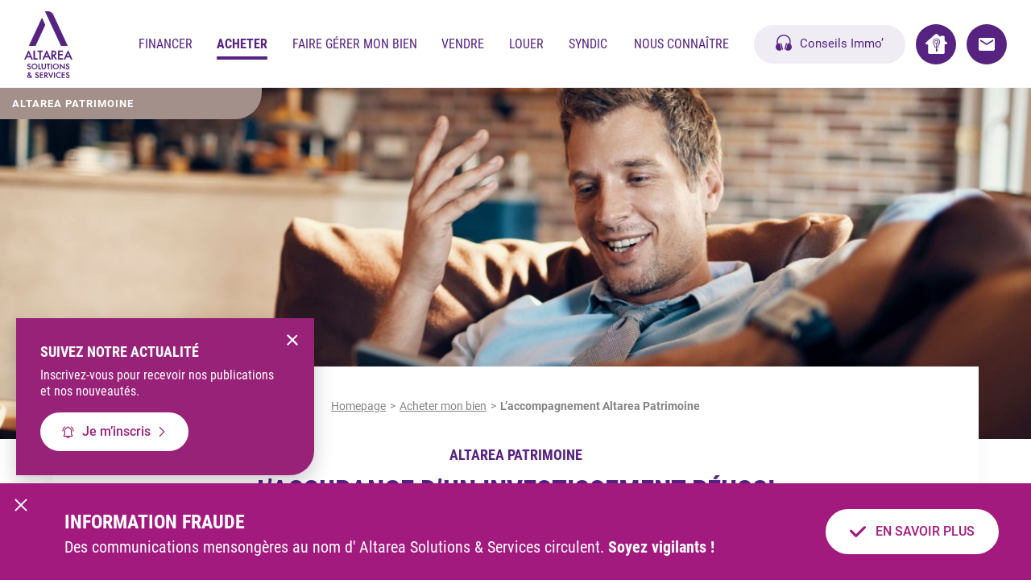

--- FILE ---
content_type: text/html; charset=UTF-8
request_url: https://pp.altarea-solutions-services.oswaldorb-digital.fr/altarea-patrimoine
body_size: 68429
content:
<!doctype html>
<html lang='fr'>
  <head>
    <meta charset="UTF-8">
    <!--[if IE]>
      <meta http-equiv="X-UA-Compatible" content="IE=edge">
    <![endif]-->
    <meta name="viewport" content="width=device-width, initial-scale=1.0">
    <title>ALTAREA PATRIMOINE | ALTAREA SOLUTIONS &amp; SERVICES</title>
    <meta name="description" content="Profitez d’un accompagnement personnalisé afin de trouver la meilleure solution d’investissement avec Altarea Patrimoine">
        <link href="/favicon.ico" rel="shortcut icon" type="image/x-icon">
    <link href="/dist/app/style/common.css?v=1767622776525" rel="stylesheet">
<link href="/dist/app/style/brand-patrimoine.css?v=1767622776525" rel="stylesheet">

    <script type="text/javascript">window.gdprAppliesGlobally=true;(function(){function a(e){if(!window.frames[e]){if(document.body&&document.body.firstChild){var t=document.body;var n=document.createElement("iframe");n.style.display="none";n.name=e;n.title=e;t.insertBefore(n,t.firstChild)}
    else{setTimeout(function(){a(e)},5)}}}function e(n,r,o,c,s){function e(e,t,n,a){if(typeof n!=="function"){return}if(!window[r]){window[r]=[]}var i=false;if(s){i=s(e,t,n)}if(!i){window[r].push({command:e,parameter:t,callback:n,version:a})}}e.stub=true;function t(a){if(!window[n]||window[n].stub!==true){return}if(!a.data){return}
    var i=typeof a.data==="string";var e;try{e=i?JSON.parse(a.data):a.data}catch(t){return}if(e[o]){var r=e[o];window[n](r.command,r.parameter,function(e,t){var n={};n[c]={returnValue:e,success:t,callId:r.callId};a.source.postMessage(i?JSON.stringify(n):n,"*")},r.version)}}
    if(typeof window[n]!=="function"){window[n]=e;if(window.addEventListener){window.addEventListener("message",t,false)}else{window.attachEvent("onmessage",t)}}}e("__tcfapi","__tcfapiBuffer","__tcfapiCall","__tcfapiReturn");a("__tcfapiLocator");(function(e){
    var t=document.createElement("script");t.id="spcloader";t.type="text/javascript";t.async=true;t.src="https://sdk.privacy-center.org/"+e+"/loader.js?target="+document.location.hostname;t.charset="utf-8";var n=document.getElementsByTagName("script")[0];n.parentNode.insertBefore(t,n)})("4fe64f2b-6a4a-40c9-96b8-b32d92ea9c9c")})();</script>

    <!-- Google Tag Manager -->
    <script>(function(w,d,s,l,i){w[l]=w[l]||[];w[l].push({'gtm.start':
    new Date().getTime(),event:'gtm.js'});var f=d.getElementsByTagName(s)[0],
    j=d.createElement(s),dl=l!='dataLayer'?'&l='+l:'';j.async=true;j.src=
    'https://www.googletagmanager.com/gtm.js?id='+i+dl;f.parentNode.insertBefore(j,f);
    })(window,document,'script','dataLayer','GTM-P2F7Q7P');</script>
    <!-- End Google Tag Manager -->
  
    <script>
      window._pac = window._pac || {};
      _pac.privacyDefaultMode = 'exempt';
    </script>
    <script type="text/javascript" src="https://tag.aticdn.net/js-sdk/piano-analytics-6.10.0.js"></script>
    <script>
      pa.setConfigurations({
        "site": 633065,
        "collectDomain": 'https://logs1412.xiti.com',
        'campaignPrefix': ['utm_']
      })
    </script>
  </head>
  <body>
    <!-- Google Tag Manager (noscript) -->
    <noscript><iframe src="https://www.googletagmanager.com/ns.html?id=GTM-P2F7Q7P"
    height="0" width="0" style="display:none;visibility:hidden"></iframe></noscript>
    <!-- End Google Tag Manager (noscript) -->
          <script >
        window.pianoCore = "{\"page\":\"Altarea_patrimoine\",\"page_chapter1\":\"Acheter\"}";
      </script>
        
      <script>
        
        window.didomiOnReady = window.didomiOnReady || [];
        window.didomiEventListeners = window.didomiEventListeners || [];
        
        // DIDOMI EVENTS
        window.didomiEventListeners.push({
          event: 'consent.changed',
          listener: function () {
            updatePrivacy();
          }
        });
        
        // DIDOMI ON LOAD

        window.didomiOnReady.push(function () {
          updatePrivacy();
                        pa.sendEvent('page.display', {"page":"Altarea_patrimoine","page_chapter1":"Acheter"});
            
          let privacyCheckbox = document.getElementById("optout-atinternet");
          let privacyLabel = document.getElementById("optout-label");
  
          // Check the checkbox in case
          if (privacyCheckbox && (pa.privacy.getMode() === "optout")) {
            privacyCheckbox.checked = true;
            privacyLabel.textContent = "Vous avez désactivé les cookies de mesure d'audience strictement nécessaires";
          }
  
          // Update privacy when clicking on the proper checkbox
          if (privacyCheckbox) {
            privacyCheckbox.addEventListener('change', function () {
              if (this.checked) {
                optoutPrivacy();
                privacyLabel.textContent = "Vous avez désactivé les cookies de mesure d'audience strictement nécessaires";
              }else{
                updatePrivacy(true);
                privacyLabel.textContent = "Je désactive les cookies de mesure d'audience strictement nécessaires";
              }
            });
          }
        });

        function exemptPrivacy(){
          pa.privacy.setMode('exempt');
        }

        function optinPrivacy(){
          pa.privacy.setMode('optin');
        }

        function optoutPrivacy(){
          pa.privacy.setMode('optout');
        }

        function updatePrivacy(force)
        {
          // If it optout when we update - we keep it as it is
          if (pa.privacy.getMode() !== "optout" || force) {
            // Check if any of the consents are disabled - if yes then we move to exempt instead of optin
            let disabledVendorConsent = Didomi.getUserStatus().vendors.consent.disabled;
            let disabledConsents = Didomi.getUserStatus().purposes.consent.disabled;
            let enabledConsents = Didomi.getUserStatus().purposes.consent.enabled;
            let marketConsent = [
              "cookies",
              "audiencem-xedeU2gQ",
              "create_content_profile",
              "device_characteristics",
              "geolocation_data",
              "measure_content_performance",
              "select_personalized_content",
              "market_research",
              "improve_products"
            ]
            
            // If at internet is disabled
            if (disabledVendorConsent.includes('c:atinterne-cWQKHeJZ') ||
              // If any of the marketConsents are disabled
              marketConsent.some(el => disabledConsents.includes(el)) ||
              // If nothing is enabled yet
              enabledConsents.length === 0
            ) {
              exemptPrivacy();
            } else{
              optinPrivacy();
            }
          }
        }
      </script>

    <svg width="0" height="0" class="hidden">
    <symbol id="icon-mail" viewBox="0 0 50 50">
        <path d="M45,45H5c-2.8,0-5-2.2-5-5l0-30c0-2.8,2.2-5,5-5h40c2.8,0,5,2.2,5,5v30C50,42.8,47.8,45,45,45z M5,10v5l20,12.5L45,15v-5L25,22.5L5,10z"></path>
    </symbol>
    <symbol id="icon-phone" viewBox="0 0 50 50">
        <path d="M10.1,21.6c4,7.9,10.4,14.3,18.3,18.3l6.1-6.1c0.7-0.7,1.8-1,2.8-0.7c3.2,1.1,6.5,1.6,9.9,1.6c1.5,0,2.8,1.2,2.8,2.8v9.7c0,1.5-1.2,2.8-2.8,2.8C21.1,50,0,28.9,0,2.8C0,1.2,1.2,0,2.8,0h9.7c1.5,0,2.8,1.2,2.8,2.8c0,3.4,0.5,6.7,1.6,9.9
	c0.3,1,0.1,2.1-0.7,2.8L10.1,21.6z"></path>
    </symbol>
    <symbol id="icon-podcast" viewBox="0 0 50 50">
        <path d="M21,46.8c-0.8,0-1.6-0.5-1.8-1.3l-4.4-16.9c-0.2-1,0.4-1.9,1.3-2.1c0.9-0.2,1.8,0.3,2.1,1.2l4.4,16.9
	c0.3,0.9-0.3,1.9-1.2,2.2c0,0-0.1,0-0.1,0L21,46.8z"></path>
        <path d="M13.1,28.4c-0.2-0.8-0.9-1.4-1.8-1.3C5.1,27.1,0,32.1,0,38.3s5,11.3,11.3,11.4c0.2,0,0.4,0,0.6,0c1.8,0,3.5-0.4,5.1-1.1
	c0.8-0.4,1.2-1.2,1-2.1L13.1,28.4z"></path>
        <path d="M38.6,27.1c-0.8,0-1.6,0.5-1.8,1.3l-4.8,18.1c-0.2,0.8,0.2,1.7,1,2.1c1.6,0.7,3.3,1.1,5.1,1.1C44.4,50,49.7,45.2,50,39
	c0.3-6.2-4.5-11.5-10.7-11.8C39,27.1,38.8,27.1,38.6,27.1L38.6,27.1z"></path>
        <path d="M29,46.8c-0.1,0-0.3,0-0.4,0c-1-0.2-1.5-1.2-1.3-2.1c0,0,0-0.1,0-0.1l4.4-17c0.2-1,1.1-1.6,2.1-1.4c1,0.2,1.6,1.1,1.4,2.1
	c0,0.1,0,0.2-0.1,0.2l-4.4,17C30.5,46.2,29.8,46.8,29,46.8z"></path>
        <path d="M5.8,32.5c-0.8,0-1.6-0.6-1.8-1.4C1.4,19.4,4.7,12.1,7.9,8c4.1-5,10.4-7.9,16.9-7.7C31.4,0.1,37.7,2.9,42,7.9
	c3.1,3.9,6.3,11,3.6,22.9c-0.2,1-1.2,1.6-2.1,1.3c-1-0.2-1.6-1.2-1.3-2.1c1.9-8.3,0.9-15.2-2.9-19.9C35.6,6,30.3,3.6,24.8,3.8
	c-5.4-0.1-10.6,2.3-14,6.4c-3.9,4.9-5,11.8-3.2,20c0.2,1-0.4,1.9-1.3,2.1C6.1,32.5,6,32.5,5.8,32.5z"></path>
    </symbol>
    <symbol id="icon-facebook" viewBox="0 0 50 50">
        <path d="M45,0H5C2.2,0,0,2.2,0,5v40c0,2.8,2.2,5,5,5h21.7V30.7h-6.5v-7.6h6.5v-5.6c0-6.5,3.9-10,9.7-10c1.9,0,3.9,0.1,5.8,0.3v6.7
	h-4c-3.1,0-3.7,1.5-3.7,3.7v4.8H42l-1,7.6h-6.5V50H45c2.8,0,5-2.2,5-5V5C50,2.2,47.8,0,45,0L45,0z"></path>
    </symbol>
    <symbol id="icon-linkedin" viewBox="0 0 50 50">
        <path d="M45,0H5C2.2,0,0,2.2,0,5v40c0,2.8,2.2,5,5,5h40c2.8,0,5-2.2,5-5V5C50,2.2,47.8,0,45,0z M16.7,39.1H9.5V17.6h7.1L16.7,39.1z
	 M13.1,14.7L13.1,14.7c-0.2,0-0.4,0-0.6,0c-2-0.2-3.6-2-3.4-4c0.2-2,2-3.6,4-3.4c0,0,0,0,0,0c0.2,0,0.4,0,0.6,0c2.1,0.2,3.6,2,3.4,4
	C16.9,13.4,15.1,14.9,13.1,14.7L13.1,14.7z M42.4,39.1h-7.1V27.6c0-3.2-1.3-4.9-3.6-4.9c-0.9,0-1.7,0.3-2.4,0.8
	c-0.6,0.5-1,1.1-1.3,1.8c-0.2,0.6-0.3,1.2-0.2,1.7v12h-7.1c0-0.2,0.1-19.5,0-21.5h7.1v3c1.3-2.3,3.8-3.7,6.4-3.6
	c2.2-0.1,4.3,0.8,5.9,2.4c1.7,2.1,2.5,4.7,2.4,7.3L42.4,39.1z"></path>
    </symbol>
    <symbol id="icon-youtube" viewBox="0 0 50 50">
        <path d="M45,0H5C2.2,0,0,2.2,0,5v40c0,2.8,2.2,5,5,5h40c2.8,0,5-2.2,5-5V5C50,2.2,47.8,0,45,0z M37.2,37.4H11.9
	c-1.9-0.2-3.3-1.6-3.6-3.5V16.4c0-1.9,2.9-3.5,4.3-3.5c6.4,0,18.7,0.2,24.9,0.2c1.3,0,3.6,1.4,3.6,3.3l0,17.5
	C41.1,35.8,38.5,37.4,37.2,37.4z"></path>
        <path d="M21.7,19.5v11.3l9.5-5.6L21.7,19.5z"></path>
    </symbol>
    <symbol id="icon-video" viewBox="0 0 50 50">
        <path d="M36.7,25L9.1,8.1v33.8L36.7,25 M45.5,25L4.5,50V0L45.5,25z"></path>
    </symbol>
    <symbol id="icon-calendar" viewBox="0 0 50 50">
        <path d="M43.2,50H6.8c-2.5,0-4.5-2-4.5-4.5V9.1c0-2.5,2-4.5,4.5-4.6h2.3V0h4.5v4.5h22.7V0h4.5v4.5h2.3c2.5,0,4.5,2,4.5,4.5v36.4C47.7,47.9,45.7,50,43.2,50z M6.8,15.9v29.5h36.4V15.9H6.8z"></path>
    </symbol>
    <symbol id="icon-quote" viewBox="0 0 50 50">
        <path d="M19.4,9.9c-4.2,0.8-7.1,3.8-8.8,9.1c-0.8,2.5-1.3,5.1-1.3,7.7c0,0.3,0,0.5,0,0.8c0,0.2,0.1,0.7,0.1,1.4h9.9
	v19.8H0V30.4c0-9,1.8-15.9,5.4-20.7C8.6,5,13.7,2,19.4,1.3V9.9z M50,9.9c-3.3,0.5-6.1,2.6-7.6,5.6c-1.8,3.4-2.7,7.2-2.6,11.1
	c0,0.4,0,0.7,0,1.1c0,0.4,0.1,0.8,0.2,1.2H50v19.8H30.5V30.4c-0.1-6.7,1.4-13.4,4.5-19.3C38,5.5,43.7,1.8,50,1.3L50,9.9z"></path>
    </symbol>
    <symbol id="icon-calculator" viewBox="0 0 50 50">
        <path d="M5.6,0C2.5,0.1,0,2.6,0,5.7C0,11.8,0,18,0,23.3c0,0.6,0.5,1.1,1.1,1.1h22.2c0.6,0,1.1-0.5,1.1-1.1c0-6.7,0-15,0-22.2
	c0-0.6-0.5-1.1-1.1-1.1C17.4,0,11.5,0,5.6,0z M25.5,1.1v47.8c0,0.6,0.5,1.1,1.1,1.1c5.9,0,11.8,0,17.7,0c3.1,0,5.7-2.5,5.7-5.7V5.7
	C50,2.6,47.4,0,44.3,0H26.6C26.1,0.1,25.6,0.5,25.5,1.1z M5.6,2.2c4,0,11.2,0,16.7,0c0,6.6,0,13.8,0,20h-20c0-5.8,0-11.6,0-16.5
	C2.3,3.9,3.7,2.4,5.6,2.2L5.6,2.2z M27.8,2.2h16.6c1.9,0,3.5,1.5,3.5,3.4c0,0,0,0,0,0.1v38.6c0,1.9-1.5,3.4-3.4,3.5c0,0,0,0-0.1,0
	c-2.5,0-9.7,0-16.6,0L27.8,2.2z M11.1,7.2v3.9H7.3v2.2h3.9v3.9h2.2v-3.9h3.9v-2.2h-3.9V7.2H11.1z M32.8,21.7v2.2h10v-2.2H32.8z
	 M1,25.6c-0.6,0.1-1,0.5-1,1.1c0,3.9,0,15,0,17.7C0,47.5,2.6,50,5.7,50h17.6c0.6,0,1.1-0.5,1.1-1.1V26.7c0-0.6-0.5-1.1-1.1-1.1
	C23.3,25.6,1,25.6,1,25.6z M32.8,26.1v2.2h10v-2.2H32.8z M2.2,27.8h20v20H5.7c-1.9,0-3.4-1.5-3.5-3.4c0,0,0,0,0-0.1
	C2.2,38.8,2.2,33.3,2.2,27.8L2.2,27.8z M7.3,36.7v2.2h10v-2.2L7.3,36.7z"></path>
    </symbol>
    <symbol id="icon-handshake" viewBox="0 0 50 50">
        <path d="M14.3,14.1c1,0,2-0.2,2.9-0.7c1.3-0.7,2.9-0.8,4.2-0.1c3.4,1.2,8.7,2.9,10.7,3.6c-0.1,0.4-0.3,0.8-0.6,1.2
	c-0.1,0.1-0.4,0.4-1.3,0.2c-2.1-0.5-4.1-1.1-6.1-2c-0.6-0.3-1.2,0-1.5,0.5c0,0,0,0.1-0.1,0.1c-0.6,1.8-1.7,3.3-3.4,4.3
	c-1.5,0.6-3.3,0.6-4.8-0.2c-0.6-0.2-1.2,0.1-1.4,0.6c-0.2,0.6,0,1.2,0.6,1.4c2.1,1,4.5,1,6.6,0.1c1.8-1,3.3-2.6,4.1-4.5
	c1.8,0.7,3.6,1.3,5.5,1.7c1.1,0.3,2.2,0,3.1-0.6c1-1,1.5-2.3,1.5-3.6c0-0.5-0.3-0.9-0.8-1.1c-0.1,0-7.3-2.4-11.6-3.9
	c-1.9-0.8-4.1-0.8-5.9,0.2c-0.6,0.3-1.2,0.5-1.8,0.5c-0.4,0-0.8-0.1-1.2-0.2c0,0-0.1,0-0.1,0c0,0-0.1,0-0.2,0
	c-2.1-0.8-4.2-1.7-6.2-2.8C6.3,8.4,5.6,8.6,5.3,9.2c0,0.1-0.1,0.1-0.1,0.2L0.1,24.9c-0.2,0.6,0.1,1.2,0.7,1.4c0,0,0,0,0,0l6.8,2.1
	c0.6,0.2,1.2-0.1,1.4-0.7L13.6,14C13.8,14,14.1,14.1,14.3,14.1L14.3,14.1z M7.2,25.9l-4.7-1.4l4.4-13.2c1.5,0.8,3,1.5,4.5,2.1
	L7.2,25.9z"></path>
        <path d="M49.9,24.1L42.2,8.7C42,8.2,41.3,8,40.8,8.2c0,0,0,0,0,0l-6.4,3.6c-0.5,0.3-0.7,0.9-0.5,1.5l7.1,14.3
	c-2.5,2.2-5.2,4.3-8,6.2c-4.6,2.7-10.8,5.9-11.8,5.9c-0.4-0.3-0.7-0.8-0.7-1.4c0-0.4,0.1-0.9,0.9-1.3c2.8-1.2,6.1-2.8,6.2-2.8
	c0.5-0.3,0.8-1,0.5-1.5c-0.3-0.5-0.9-0.7-1.4-0.5c0,0-3.3,1.6-6.1,2.8c-0.4,0.2-0.7,0.4-1.1,0.7l0,0c-1.1,0.9-2.2,1.6-3.5,2
	c-0.3-0.3-0.5-0.7-0.4-1.2c0-0.6,0.4-1,0.9-1.2c2.5-1.1,8.7-4.3,8.9-4.5c0.5-0.3,0.8-1,0.5-1.5c-0.3-0.5-1-0.8-1.5-0.5
	c-0.1,0-6.3,3.3-8.8,4.4c-0.3,0.1-0.6,0.3-0.9,0.5c-0.6,0.3-1.3,0.3-1.9,0.2c-0.1-0.1-0.2-0.2-0.3-0.3c0.5-1,5.2-3.6,10.3-5.6
	c0.6-0.2,0.9-0.9,0.7-1.4C23,26,22.4,25.8,21.8,26c0,0,0,0,0,0c-2.8,1-5.5,2.3-8.1,3.8c-0.6-0.3-1.2-0.8-1.6-1.3
	c1.4-1,2.9-1.8,4.6-2.3c0.6-0.2,0.9-0.8,0.7-1.4c-0.2-0.6-0.8-0.9-1.4-0.7c0,0,0,0,0,0c-0.7,0.2-4.6,1.5-5.7,3.1
	c-0.4,0.5-0.5,1.1-0.3,1.7c0.3,0.9,1,1.7,1.8,2.3c-1.3,1.1-1.9,2.1-1.6,3c0.2,0.8,0.7,1.5,1.5,1.8c0.5,0.2,1,0.3,1.5,0.3
	c0,0.1,0,0.2,0,0.3c0,1.3,0.7,2.6,1.8,3.2c0.2,0.1,0.5,0.2,0.8,0.1c0.9-0.1,1.8-0.4,2.5-0.8c0.2,1.3,1.1,2.4,2.4,2.8
	c0.1,0,0.2,0,0.3,0c2.5,0,11.3-5.1,13.2-6.2c3.1-2.1,6.1-4.4,8.9-6.9l6.5-3.2C49.9,25.3,50.2,24.6,49.9,24.1L49.9,24.1z M42.8,26.4
	l-6.5-13.1l4.5-2.5l6.6,13.3L42.8,26.4z"></path>
    </symbol>
    <symbol id="icon-puzzle" viewBox="0 0 50 50">
        <path d="M1.2,50H36c2.6,0,4.6-2.1,4.6-4.6V29.7c0-0.6-0.5-1.1-1.1-1.2c-0.1,0-0.2,0-0.2,0c-0.1,0-0.1,0-0.2,0h-3.6
	c0-0.2,0-0.4,0-0.7c0-3.2-2.6-5.9-5.9-5.9c-3.2,0-5.9,2.6-5.9,5.9c0,0.2,0,0.4,0,0.7h-2.5v-3.8c0-0.2,0-0.4-0.1-0.6
	c-0.2-0.6-0.9-0.9-1.5-0.6c-1.8,0.8-3.9-0.1-4.6-1.9c-0.8-1.8,0.1-3.9,1.9-4.6c0.9-0.4,1.9-0.4,2.7,0c0.6,0.2,1.3,0,1.5-0.6
	c0.1-0.1,0.1-0.3,0.1-0.5v-5.1c0-0.6-0.5-1.2-1.2-1.2H1.2C0.5,9.6,0,10.1,0,10.8v38.1C0,49.5,0.5,50,1.2,50z M2.3,30.9h2.5
	c0,0.2,0,0.4,0,0.7c0,3.2,2.5,5.9,5.8,6s5.9-2.5,6-5.8c0-0.1,0-0.1,0-0.2c0-0.2,0-0.4,0-0.7H19v3.9c0,0.2,0,0.4,0.1,0.6
	c0.2,0.6,0.9,0.9,1.5,0.6c0,0,0,0,0,0c1.8-0.8,3.9,0.1,4.6,1.9c0.8,1.8-0.1,3.9-1.9,4.6c-0.9,0.4-1.9,0.4-2.7,0
	c-0.6-0.2-1.3,0-1.5,0.6C19,43.2,19,43.4,19,43.5v4.1H2.3V30.9z M26.3,29.2c-0.2-0.4-0.3-0.9-0.3-1.4c0-2,1.6-3.5,3.6-3.5
	c2,0,3.5,1.6,3.5,3.6c0,0.5-0.1,0.9-0.3,1.3c-0.2,0.6,0,1.3,0.6,1.5c0.1,0,0.2,0.1,0.3,0.1c0.1,0,0.1,0,0.2,0h4.4v14.5
	c0,1.3-1,2.3-2.3,2.3H21.3V45c0.2,0,0.4,0,0.7,0c3.2,0,5.9-2.6,5.9-5.8c0-3.2-2.6-5.9-5.8-5.9c-0.2,0-0.5,0-0.7,0v-2.5h3.9
	c0,0,0.1,0,0.1,0c0.6,0,1.2-0.5,1.2-1.2C26.4,29.5,26.4,29.4,26.3,29.2z M18.9,11.9v2.5c-0.2,0-0.4,0-0.7,0c-3.2,0-5.9,2.6-5.9,5.9
	s2.6,5.9,5.9,5.9c0,0,0,0,0,0c0.2,0,0.4,0,0.7,0v2.5h-3.8c-0.2,0-0.4,0-0.6,0.1c-0.6,0.2-0.9,0.9-0.6,1.5c0.8,1.8-0.1,3.9-1.9,4.6
	c-1.8,0.8-3.9-0.1-4.6-1.9C7,32,7,31,7.3,30.2c0.2-0.6,0-1.3-0.6-1.5c0,0,0,0,0,0c-0.1,0-0.2-0.1-0.3-0.1c0,0-0.1,0-0.1,0H2.3V11.9
	H18.9z"></path>
        <path d="M49.3,7.2L32.6,0.1c-0.6-0.3-1.3,0-1.5,0.6c0,0,0,0,0,0l-1.2,2.9c-0.1-0.1-0.3-0.2-0.5-0.2c-2.8-1.2-6,0.1-7.2,2.9
	c0,0,0,0,0,0c-1.2,2.8,0.1,6,2.9,7.2c0.2,0.1,0.3,0.1,0.5,0.2l-1.3,3c-0.2,0.6,0,1.3,0.6,1.5l4.3,1.8c0.6,0.2,1.3,0,1.5-0.6
	c0.1-0.1,0.1-0.3,0.1-0.5c0-0.4,0.1-0.8,0.3-1.2c0.7-1.6,2.6-2.3,4.2-1.6c1.6,0.7,2.3,2.5,1.6,4.1c-0.2,0.4-0.4,0.7-0.7,1
	c-0.5,0.4-0.5,1.2,0,1.6c0.1,0.1,0.2,0.2,0.4,0.3l5,2.1c0.6,0.2,1.3,0,1.5-0.6l6.8-15.9C50.2,8.2,49.9,7.5,49.3,7.2
	C49.3,7.2,49.3,7.2,49.3,7.2z M41.4,22.7l-2.6-1.1c0.1-0.1,0.2-0.3,0.2-0.5c1.2-2.8,0-6-2.8-7.2c-2.8-1.2-6,0-7.2,2.8
	c0,0.1,0,0.1-0.1,0.2c-0.1,0.2-0.1,0.3-0.2,0.5l-1.9-0.8l1.4-3.3c0.2-0.6,0-1.3-0.6-1.5c-0.1-0.1-0.3-0.1-0.4-0.1
	c-1.7,0-3.2-1.4-3.2-3.2c0-1.7,1.4-3.2,3.2-3.2c0.4,0,0.8,0.1,1.2,0.3c0.4,0.2,0.7,0.4,1,0.7c0.4,0.5,1.2,0.5,1.6,0
	c0.1-0.1,0.2-0.2,0.3-0.4l1.4-3.2l14.6,6.2L41.4,22.7z"></path>
    </symbol>
    <symbol id="icon-rocket" viewBox="0 0 50 50">
        <path d="M44.7,0c-5.6,0-13.9,5.2-17.6,8.9c-1.1,1.1-2.1,2.2-3,3.4l-11.3,1.1c-0.4,0-0.8,0.3-0.9,0.7L5.5,27.3
	c-0.3,0.6,0,1.3,0.5,1.5C6.2,29,6.3,29,6.5,29h0.1l10-0.6c0.1,0,0.2,0,0.3,0c0.4,0.7,0.9,1.3,1.4,1.9L14.4,34
	c-0.5,0.4-0.5,1.2,0,1.6c0.4,0.5,1.2,0.5,1.6,0c0,0,0,0,0,0l3.8-3.8c0.5,0.5,1,0.9,1.6,1.2c0,0,0,0.1,0,0.1l-0.6,10
	c0,0.6,0.4,1.2,1.1,1.2c0.2,0,0.4,0,0.6-0.1l13.4-6.4c0.4-0.2,0.6-0.5,0.7-0.9l1.1-11.3c1.2-1,2.3-2,3.4-3.1c2.8-3,5-6.4,6.8-10.1
	c2.5-5.3,2.8-9.1,0.8-11.1C47.5,0.4,46.1-0.1,44.7,0z M8.4,26.6l5.3-11l8.5-0.8c-2.5,3.5-4.3,7.3-5.5,11.4c-0.1,0-0.2,0-0.3,0
	L8.4,26.6z M34.2,36.1l-11,5.3l0.5-8c0-0.1,0-0.2,0-0.2c4-1.3,7.9-3.2,11.4-5.6L34.2,36.1z M39.4,21c-4.7,4.7-10.5,8.1-16.9,10.1
	c-0.4-0.3-0.7-0.5-1-0.9l3.6-3.6c0.5-0.4,0.5-1.2,0-1.6c-0.4-0.5-1.2-0.5-1.6,0c0,0,0,0,0,0l-3.6,3.6c-0.4-0.4-0.7-0.8-1-1.3
	c1.7-6.4,5.2-12.2,9.9-16.8c2.4-2.3,5.2-4.2,8.1-5.7c0.8,3.4,4.9,7,8,8.3C43.4,15.9,41.5,18.6,39.4,21L39.4,21z M45.9,11
	c-2.6-0.9-6.7-4.5-6.9-7.2c1.8-0.8,3.7-1.3,5.6-1.4c0.8-0.1,1.7,0.2,2.3,0.7C48.1,4.2,47.7,7.1,45.9,11z"></path>
        <path d="M39,10.8c-2.1-2.1-5.6-2.1-7.7,0s-2.1,5.6,0,7.7c2.1,2.1,5.6,2.1,7.7,0c0,0,0,0,0,0C41.1,16.4,41.1,13,39,10.8
	C39,10.8,39,10.8,39,10.8z M37.3,16.9c-1.2,1.2-3.2,1.2-4.5,0c-1.2-1.2-1.2-3.2,0-4.5c1.2-1.2,3.2-1.2,4.5,0
	C38.6,13.7,38.6,15.7,37.3,16.9C37.3,16.9,37.3,16.9,37.3,16.9z"></path>
        <path d="M1.6,47.5c1.5,1.5,3.7,2,5.7,1.2c0.5-0.2,1-0.5,1.4-0.8c0.5,0.7,1.1,1.2,1.8,1.6c0.6,0.3,1.3,0.5,2,0.5
	c1.4,0,2.7-0.7,3.6-1.7c1.4-1.4,1.9-3.5,1.4-5.5c-0.7-1.7-2.2-2.9-4-3.2c-0.6-0.1-1.2,0.3-1.4,0.9c-0.1,0.6,0.3,1.2,0.9,1.4
	c1,0.1,1.9,0.7,2.3,1.7c0.3,1.2-0.1,2.4-0.9,3.2c-0.7,0.9-1.8,1.2-2.8,0.7c-0.8-0.4-1.4-1.3-1.4-2.2c0.1-0.3,0.1-0.6,0.1-0.9
	c0-0.6-0.5-1.2-1.1-1.2c-0.6,0-1.1,0.4-1.2,0.9c-0.1,0.3-0.1,0.6-0.1,0.9c-0.2,0.7-0.7,1.4-1.4,1.6c-1.1,0.4-2.4,0.1-3.2-0.7
	c-0.8-1-1-2.3-0.6-3.4c0.2-0.6,0.8-0.9,1.4-0.9h0.2c0.6,0,1.1-0.5,1.2-1.1c0-0.6-0.5-1.2-1.1-1.2l-0.2,0c-0.7,0-1.5-0.2-1.6-0.9
	c0-1.3,0.8-2.4,2-2.9c0.9-0.3,1.8-0.3,2.7,0c1.8,0.7,3.9,0.2,5.1-1.4c0.4-0.5,0.3-1.2-0.1-1.6c-0.5-0.4-1.2-0.3-1.6,0.1c0,0,0,0,0,0
	c-0.9,1-1.5,0.9-2.8,0.6c-1.3-0.4-2.8-0.4-4.1,0.1c-2.2,0.8-3.6,3.1-3.4,5.4c0.1,0.7,0.5,1.3,1,1.7c-0.3,0.3-0.5,0.6-0.6,1
	C-0.3,43.6,0.1,45.9,1.6,47.5z"></path>
    </symbol>
    <symbol id="icon-prize" viewBox="0 0 50 50">
        <path d="M1,40.1l8.7,1l3.4,8.1c0.2,0.4,0.5,0.7,0.9,0.7c0,0,0.1,0,0.1,0c0.4,0,0.7-0.2,0.9-0.5l9.1-12.1c0-0.1,0.1-0.1,0.1-0.2
	l0.8-0.4l1,0.5c0,0,0,0,0,0.1l9.1,12.1c0.2,0.3,0.6,0.5,0.9,0.5c0,0,0.1,0,0.1,0c0.4-0.1,0.8-0.3,0.9-0.7l3.4-8.1l8.4-1
	c0.4,0,0.8-0.3,1-0.7c0.2-0.4,0.1-0.8-0.1-1.2l-8.2-11.1l2.4-1.6c0.5-0.3,0.7-1,0.4-1.5l-2.2-4.4l2.2-4.4c0.3-0.5,0.1-1.2-0.4-1.5
	l-4.1-2.7l-0.2-4.9c0-0.6-0.5-1.1-1.1-1.1l-4.9-0.2l-2.7-4.1c-0.3-0.5-1-0.7-1.5-0.4L25,2.5l-4.4-2.2c-0.5-0.3-1.2-0.1-1.5,0.4
	l-2.7,4.1l-4.9,0.2c-0.6,0-1.1,0.5-1.1,1.1l-0.2,4.9l-4.1,2.7c-0.5,0.3-0.7,1-0.4,1.5l2.2,4.4L5.7,24c-0.3,0.5-0.1,1.2,0.4,1.5
	l2.4,1.6L0.2,38.2c-0.4,0.5-0.3,1.2,0.2,1.6C0.6,40,0.8,40,1,40.1L1,40.1z M39.6,38.8c-0.4,0-0.8,0.3-0.9,0.7l-2.8,6.8l-5.5-7.3
	c0.3-0.1,0.5-0.2,0.6-0.5l2.7-4.1l4.9-0.2c0.6,0,1.1-0.5,1.1-1.1l0.2-4.5l7.1,9.4L39.6,38.8z M10.2,19.1l-2-4l3.8-2.4
	c0.3-0.2,0.5-0.5,0.5-0.9l0.2-4.5l4.5-0.2c0.4,0,0.7-0.2,0.9-0.5l2.4-3.8l4,2c0.3,0.2,0.7,0.2,1.1,0l4-2l2.4,3.8
	c0.2,0.3,0.5,0.5,0.9,0.5l4.5,0.2l0.2,4.5c0,0.4,0.2,0.7,0.5,0.9l3.8,2.4l-2,4c-0.2,0.3-0.2,0.7,0,1.1l2,4l-3.8,2.4
	c-0.3,0.2-0.5,0.5-0.5,0.9L37.3,32l-4.5,0.2c-0.4,0-0.7,0.2-0.9,0.5l-2.4,3.7l-4-2c-0.3-0.2-0.7-0.2-1.1,0l-4,2l-2.4-3.8
	c-0.2-0.3-0.5-0.5-0.9-0.5l-4.5-0.2l-0.2-4.5c0-0.4-0.2-0.7-0.5-0.9l-3.8-2.4l2-4C10.4,19.8,10.4,19.4,10.2,19.1z M10.2,28.6
	l0.2,4.5c0,0.6,0.5,1.1,1.1,1.1l4.9,0.2l2.7,4.1c0.2,0.3,0.5,0.5,0.8,0.5l-5.5,7.3l-2.8-6.8c-0.2-0.4-0.5-0.7-0.9-0.7L3.3,38
	L10.2,28.6z"></path>
        <path d="M22.1,30.4c1,0.3,2,0.4,3,0.4c6.2,0,11.3-5.1,11.3-11.3c0-2.9-1.1-5.6-3-7.7c-0.4-0.5-1.2-0.5-1.6-0.1
	c-0.5,0.4-0.5,1.2-0.1,1.6c0,0,0,0,0,0c3.4,3.6,3.2,9.3-0.4,12.7s-9.3,3.2-12.7-0.4s-3.2-9.3,0.4-12.7c2.3-2.1,5.5-2.9,8.5-2.1
	c0.6,0.2,1.3-0.2,1.4-0.8S28.6,8.8,28,8.6c0,0,0,0-0.1,0c-6-1.7-12.2,1.9-13.9,7.9C12.4,22.5,16,28.8,22.1,30.4
	C22,30.4,22,30.4,22.1,30.4L22.1,30.4z"></path>
        <path d="M26.1,13c-0.3-0.6-1-0.8-1.5-0.5c-0.2,0.1-0.4,0.3-0.5,0.5l-1.5,3l-3.4,0.5c-0.6,0.1-1.1,0.7-1,1.3c0,0.3,0.2,0.5,0.3,0.7
	l2.4,2.4l-0.6,3.3c-0.1,0.6,0.3,1.2,0.9,1.3c0.3,0,0.5,0,0.7-0.1l3-1.6l3,1.6c0.6,0.3,1.3,0.1,1.6-0.5c0.1-0.2,0.2-0.5,0.1-0.7
	l-0.6-3.3l2.4-2.4c0.5-0.4,0.5-1.2,0-1.6c-0.2-0.2-0.4-0.3-0.7-0.3L27.6,16L26.1,13z M27.2,19.7c-0.3,0.3-0.4,0.6-0.3,1l0.3,1.6
	l-1.5-0.8c-0.3-0.2-0.7-0.2-1.1,0l-1.5,0.8l0.3-1.6c0.1-0.4-0.1-0.8-0.3-1l-1.2-1.2l1.6-0.2c0.4-0.1,0.7-0.3,0.9-0.6l0.7-1.5
	l0.7,1.5c0.2,0.3,0.5,0.6,0.9,0.6l1.6,0.2L27.2,19.7z"></path>
    </symbol>
    <symbol id="icon-id-card" viewBox="0 0 50 50">
        <path d="M17.9,32.3c-0.4-0.3-1.2-0.2-1.4,0.4l-0.7,1.2h-0.2l-0.7-1.2c-0.4-0.5-1-0.6-1.4-0.3c-0.4,0.3-0.6,0.9-0.4,1.4l0.8,1.3
	L13,38c-0.2,0.5,0.2,1.2,0.7,1.3l0,0c0.1,0,0.2,0,0.3,0c0.4,0,0.9-0.3,1-0.7l0.6-2.2l0.6,2.2c0.2,0.5,0.8,0.8,1.3,0.6
	c0.5-0.2,0.7-0.7,0.6-1.2l-0.8-3.1l0.8-1.3C18.5,33.2,18.3,32.6,17.9,32.3z"></path>
        <path d="M11.4,31c-0.5,0.2-3.1,1-3.7,2.9c-0.3,1.2-0.5,2.3-0.5,3.5c0,0.5,0.5,1.1,1.1,1.1c0.5,0,1.1-0.5,1.1-1.1
	c0-1,0.1-1.9,0.4-2.9c0.2-0.5,1.4-1.2,2.2-1.4c0.5-0.2,0.8-0.8,0.6-1.3C12.5,31.2,11.9,30.9,11.4,31L11.4,31z"></path>
        <path d="M21.5,34.5c0.2,1,0.4,1.9,0.4,2.9c0,0.5,0.4,1,1.1,1l0,0c0.5,0,1-0.5,1-1.1c0-1.2-0.2-2.3-0.5-3.4c-0.5-1.8-3.1-2.7-3.7-2.9
	s-1.2,0.2-1.3,0.7c-0.2,0.5,0.2,1.2,0.7,1.3C20,33.4,21.3,34,21.5,34.5z"></path>
        <path d="M19.8,35.2c-0.5,0-1.1,0.5-1.1,1.1c0,0.5,0.4,1.1,1.1,1.1h0.4c0.5,0,1.1-0.5,1.1-1.1c0-0.5-0.5-1.1-1.1-1.1H19.8z"></path>
        <path d="M19.8,25.8v-0.3c0-0.7-0.3-1.4-0.6-2c-0.4-0.5-0.8-1.1-1.4-1.4c-0.6-0.4-1.3-0.5-2-0.6h-0.2c-0.6,0-1.3,0.2-1.8,0.5
	c-0.8,0.4-1.4,1-1.8,1.7c-0.4,0.5-0.5,1.3-0.5,1.9c0,0.4,0,0.8,0.1,1.3c0.1,0.6,0.2,1.3,0.4,1.9c0.4,0.9,0.9,1.6,1.6,2.2
	c0.4,0.5,1,0.7,1.6,0.8c0.2,0,0.3,0,0.4,0c0.5,0,1.1-0.2,1.5-0.5c0.9-0.6,1.6-1.4,2.1-2.5C19.6,27.9,19.9,26.8,19.8,25.8z
	 M17.7,25.8c0,0.7-0.1,1.5-0.4,2.2c-0.3,0.6-0.7,1.2-1.3,1.5c-0.4,0.3-0.4,0.2-0.5,0.2c-0.2,0-0.3-0.1-0.6-0.4
	c-0.4-0.4-0.8-0.8-1-1.4c-0.2-0.5-0.3-0.9-0.3-1.4c0-0.4-0.1-0.6,0-1c0-0.4,0.1-0.6,0.3-0.9c0.2-0.4,0.5-0.7,0.9-0.9
	c0.3-0.2,0.5-0.2,0.9-0.2h0.1c0.4,0,0.6,0.1,1,0.3c0.3,0.2,0.5,0.4,0.7,0.7c0.2,0.3,0.3,0.6,0.4,1L17.7,25.8z"></path>
        <path d="M34.5,25.5h-7.7c-0.5,0-1.1,0.4-1.1,1.1c0,0.5,0.4,1.1,1.1,1.1h7.7c0.5,0,1.1-0.4,1.1-1.1S35,25.5,34.5,25.5L34.5,25.5
	L34.5,25.5z"></path>
        <path d="M39.3,27.5c0.5,0,1.1-0.4,1.1-1.1c0-0.5-0.5-1.1-1.1-1.1l0,0h-1.6c-0.5,0-1.1,0.4-1.1,1.1c0,0.5,0.5,1.1,1.1,1.1l0,0H39.3z"></path>
        <path d="M29,31.7c0.5,0,1.1-0.5,1.1-1.1c0-0.5-0.5-1.1-1.1-1.1h-2.3c-0.5,0-1.1,0.5-1.1,1.1c0,0.5,0.4,1.1,1.1,1.1H29z"></path>
        <path d="M31.9,30.6c0,0.5,0.5,1.1,1.1,1.1h8.4c0.5,0,1.1-0.5,1.1-1.1c0-0.5-0.5-1.1-1.1-1.1H33C32.4,29.6,31.9,30,31.9,30.6z"></path>
        <path d="M27,36.2h8.3c0.5,0,1.1-0.4,1.1-1.1c0-0.5-0.5-1.1-1.1-1.1l0,0H27c-0.5,0-1.1,0.5-1.1,1.1S26.4,36.2,27,36.2L27,36.2z"></path>
        <path d="M40.7,34.1h-2.2c-0.5,0-1.1,0.4-1.1,1.1s0.5,1.1,1.1,1.1h2.2c0.5,0,1.1-0.5,1.1-1.1C41.7,34.5,41.2,34.1,40.7,34.1
	L40.7,34.1L40.7,34.1z"></path>
        <path d="M47.5,40V13.7c0-0.5-0.5-1.1-1.1-1.1l0,0h-13c-0.5,0-1.1,0.4-1.1,1.1c0,0.5,0.5,1.1,1.1,1.1l0,0h12v25.4
	c0,2-1.6,3.6-3.6,3.6H4.6V14.6h15.2v2.4h-1.7c-0.5,0-1.1,0.5-1.1,1.1s0.5,1.1,1.1,1.1h13.7c0.5,0,1.1-0.4,1.1-1.1
	c0-0.5-0.5-1.1-1.1-1.1H30V5.4c0-0.5-0.5-1.1-1.1-1.1l0,0h-8.3c-0.5,0-1.1,0.4-1.1,1.1l0,0v7.2h-16c-0.5,0-1.1,0.4-1.1,1.1l0,0v31.1
	c0,0.5,0.5,1,1.1,1l0,0h38.3C45,45.7,47.5,43.2,47.5,40z M21.9,6.5h6.1v10.6h-6.1C21.9,17.1,21.9,6.5,21.9,6.5z"></path>
    </symbol>
    <symbol id="icon-wallet" viewBox="0 0 50 50">
        <path d="M5.1,17.5C4.5,17.5,4,17,4,16.4c0-2.1,1.7-3.8,3.8-3.8c0,0,0.1,0,0.1,0H16c0.6,0,1.1,0.5,1.1,1.2
	c0,0.6-0.5,1.1-1.1,1.1H7.8c-0.8,0-1.6,0.6-1.6,1.5c0,0,0,0.1,0,0.1C6.3,17,5.8,17.5,5.1,17.5z"></path>
        <path d="M38.5,20.3c-0.6,0-1.1-0.5-1.1-1.1v-4.3h-7c-0.6,0-1.1-0.5-1.1-1.2c0-0.6,0.5-1.1,1.1-1.1h8.1
	c0.6,0,1.1,0.5,1.1,1.1l0,0v5.4C39.7,19.8,39.2,20.3,38.5,20.3z"></path>
        <path d="M35.8,20.3c-0.3,0-0.6-0.1-0.8-0.3L23.2,8.1L11.3,19.9c-0.4,0.5-1.1,0.5-1.6,0c-0.5-0.4-0.5-1.1,0-1.6
	c0,0,0,0,0,0L22.4,5.7c0.4-0.4,1.2-0.4,1.6,0l12.6,12.6c0.4,0.4,0.4,1.2,0,1.6C36.4,20.1,36.1,20.2,35.8,20.3L35.8,20.3z"></path>
        <path d="M16.9,20.3c-0.6,0-1.1-0.5-1.1-1.1c0-0.3,0.1-0.6,0.3-0.8l4.4-4.4c0.4-0.4,1.2-0.4,1.6,0c0.8,0.8,1.4,0.8,2.2,0
	c0.4-0.4,1.2-0.4,1.6,0c0,0,0,0,0,0l4.4,4.4c0.5,0.4,0.5,1.1,0.1,1.6c-0.4,0.5-1.1,0.5-1.6,0.1c0,0,0,0-0.1-0.1L25,16.2
	c-1.1,0.8-2.6,0.8-3.7,0l-3.7,3.7C17.4,20.1,17.2,20.3,16.9,20.3z"></path>
        <path d="M43.1,44.6H7.8C5.7,44.7,4,43,4,40.9c0,0,0-0.1,0-0.1V16.4c0-0.6,0.5-1.1,1.1-1.2c0.6,0,1.1,0.5,1.2,1.1
	c0,0,0,0.1,0,0.1c0,0.8,0.6,1.6,1.5,1.6c0,0,0.1,0,0.1,0h35.2c0.6,0,1.1,0.5,1.1,1.1v6.3c0,0.6-0.5,1.1-1.1,1.2
	c-0.6,0-1.1-0.5-1.2-1.1c0,0,0-0.1,0-0.1v-5.2H7.8c-0.5,0-1.1-0.1-1.6-0.3v20.9c0,0.8,0.6,1.6,1.5,1.6c0,0,0.1,0,0.1,0h34.1v-6.1
	c0-0.6,0.5-1.1,1.1-1.2s1.1,0.5,1.2,1.1c0,0,0,0.1,0,0.1v7.2C44.2,44.1,43.7,44.6,43.1,44.6C43.1,44.6,43.1,44.6,43.1,44.6z"></path>
        <path d="M42.2,37.4h-9.9c-1.5,0-3-0.6-4.1-1.7c-2.1-2.3-2.1-5.7,0-8c1.1-1.1,2.6-1.7,4.1-1.7h9c0.3-0.1,0.6-0.3,0.7-0.7
	c0-0.6,0.5-1.1,1.1-1.1c0,0,0,0,0,0H44c1.1,0,2,0.9,2,2v7.2C46,35.7,44.3,37.4,42.2,37.4C42.2,37.4,42.2,37.4,42.2,37.4z M32.2,28.4
	c-1.9,0-3.4,1.5-3.4,3.4c0,1.9,1.5,3.4,3.4,3.4h9.9c0.9,0,1.6-0.7,1.6-1.6v-6.6c-0.5,0.9-1.5,1.4-2.5,1.5L32.2,28.4z"></path>
        <path d="M33.5,32.6h-2.3v-2.3h2.3V32.6z"></path>
    </symbol>
    <symbol id="icon-report" viewBox="0 0 50 50">
        <path d="M28,49.4c-0.7,0-1.5-0.2-2.1-0.6l1-1.8c0.6,0.4,1.3,0.4,2,0.1c0.9-0.4,1.8-1,2.6-1.6c1.5-1.1,5.3-5.8,9-11.8
	c4-6.4,6.6-12.1,7.2-15.7L23.3,3.8c-1.4,4.4-3.2,8.8-5.4,12.9C15.1,22,11.5,26.9,7.1,31.1l-1.4-1.6c4.2-4,7.6-8.7,10.3-13.8
	c2.4-4.4,4.2-9,5.6-13.7L22,0.6l28,16.2l-0.1,0.7c-0.5,2.8-1.3,5.6-2.6,8.2c-1.5,3.1-3.1,6.2-5,9.1c-3.6,5.8-7.6,11-9.6,12.4
	c-0.9,0.8-2,1.4-3.1,1.9C29.1,49.3,28.6,49.4,28,49.4z"></path>
        <path d="M25.9,48.8L2.4,35.2c-1.3-0.8-2.1-2.1-2.3-3.6c-0.2-1.6,0.1-3.1,0.9-4.5l0.5-0.9l25.4,14.6l-0.5,0.9c-0.6,0.9-0.8,2-0.7,3.1
	c0.1,0.8,0.6,1.6,1.3,2.1L25.9,48.8z M2.4,29.1c-0.2,0.7-0.3,1.4-0.2,2.2c0.1,0.8,0.6,1.6,1.3,2.1L23.6,45c-0.1-1.1,0-2.3,0.5-3.3
	L2.4,29.1z"></path>
        <path d="M26.9,18h1v7.3h7.3v1c0,4.6-3.7,8.4-8.4,8.4c-4.6,0-8.4-3.7-8.4-8.4C18.6,21.8,22.3,18,26.9,18L26.9,18L26.9,18z M33.1,27.4
	h-7.2v-7.2c-3.4,0.6-5.7,3.8-5.1,7.2c0.6,3.4,3.8,5.7,7.2,5.1C30.6,32.1,32.7,30,33.1,27.4z"></path>
        <path d="M30.1,13.8h1c4.6,0,8.4,3.7,8.4,8.4v1h-9.4V13.8z M37.3,21.1c-0.4-2.6-2.5-4.7-5.1-5.1v5.1L37.3,21.1z"></path>
    </symbol>
    <symbol id="icon-meditation" viewBox="0 0 50 50">
        <path d="M19.8,50H7.4c-3,0-5.3-2.4-5.3-5.3s2.4-5.3,5.3-5.3c0.3,0,0.7,0,1,0.1l7.1,1.3l1.1-4c0.3-1,0.5-2,0.6-3l-2.4,1
	c-0.4,0.2-0.8,0.3-1.3,0.3c-0.8,0-1.5-0.3-2.1-0.8c-0.9-0.8-1.4-2.1-1-3.3l2.6-10.3c0.5-1.8,1.8-3.3,3.6-3.9
	c5.5-1.7,11.4-1.7,16.9,0c1.8,0.6,3.2,2,3.6,3.9L39.6,31c0.3,1.2-0.1,2.5-1,3.3c-0.6,0.5-1.3,0.8-2.1,0.8c-0.4,0-0.9-0.1-1.3-0.3
	l-2.4-1c0.2,1,0.4,2,0.6,3l1.1,4l7.1-1.3c2.9-0.5,5.7,1.4,6.2,4.3c0.5,2.9-1.4,5.7-4.3,6.2c-0.3,0.1-0.6,0.1-1,0.1L19.8,50z
	 M42,41.8l-22.4,4.1c-0.5,0.1-0.8,0.5-0.7,1c0.1,0.4,0.4,0.7,0.9,0.7h22.8c1.6,0,2.9-1.3,2.9-2.9c0-1.6-1.3-2.9-2.9-2.9
	C42.4,41.7,42.2,41.7,42,41.8L42,41.8z M4.5,44.6c0,1.6,1.3,2.9,2.9,2.9h9.3c-0.1-0.3-0.1-0.6-0.1-0.9c0-1.3,0.8-2.5,2-3L7.9,41.8
	c-0.2,0-0.4-0.1-0.5-0.1C5.8,41.7,4.5,43,4.5,44.6L4.5,44.6z M25,42.4l7.1-1.3l-1-3.8c-0.4-1.6-0.7-3.1-0.9-4.7L25,30.4l-5.2,2.2
	c-0.2,1.6-0.5,3.2-0.9,4.7l-1,3.8L25,42.4z M26.2,25v3.3l9.9,4.3c0.1,0,0.2,0.1,0.3,0.1c0.2,0,0.4-0.1,0.6-0.2
	c0.3-0.2,0.4-0.6,0.3-0.9l-2.6-10.3c-0.2-1-1-1.8-2-2.1c-5-1.5-10.4-1.5-15.5,0c-1,0.3-1.8,1.1-2,2.1l-2.5,10.3
	c-0.1,0.3,0,0.7,0.3,0.9c0.2,0.1,0.4,0.2,0.6,0.2c0.1,0,0.2,0,0.3-0.1l9.9-4.3V25H26.2z M7.3,36.1l2-1.3c0.4,0.6,0.8,1.3,1.3,1.8
	l-1.9,1.5C8.3,37.5,7.8,36.8,7.3,36.1L7.3,36.1z M2.5,35.8l2.2-1c0.3,0.7,0.7,1.4,1.1,2l-2,1.3C3.2,37.3,2.8,36.6,2.5,35.8L2.5,35.8
	z M39.7,36.1c0.5-0.6,0.9-1.2,1.2-1.9l2.1,1.2c-0.4,0.7-0.9,1.5-1.4,2.1L39.7,36.1z M45.2,35c0.3-0.7,0.6-1.4,0.9-2.1l2.3,0.8
	c-0.3,0.8-0.6,1.6-1,2.3L45.2,35z M5.2,31.5l2.3-0.8c0.2,0.7,0.5,1.4,0.8,2.1l-2.2,1C5.7,33.1,5.4,32.3,5.2,31.5z M0.7,31.1l2.3-0.6
	c0.2,0.7,0.4,1.5,0.7,2.2l-2.3,0.8C1.2,32.7,0.9,31.9,0.7,31.1L0.7,31.1z M42,32.2c0.3-0.7,0.5-1.4,0.7-2.1l2.3,0.7
	c-0.2,0.8-0.5,1.6-0.8,2.4L42,32.2z M46.8,30.7c0.2-0.7,0.4-1.5,0.5-2.2l2.4,0.4c-0.1,0.8-0.3,1.7-0.5,2.5L46.8,30.7z M4.2,26.5
	l2.4-0.2c0.1,0.8,0.2,1.5,0.3,2.2L4.5,29C4.4,28.2,4.2,27.3,4.2,26.5z M0,26.1L2.4,26c0,0.8,0.1,1.5,0.2,2.3l-2.4,0.3
	C0.1,27.8,0,26.9,0,26.1z M43.2,27.8c0.1-0.7,0.2-1.5,0.2-2.3l2.4,0.1c0,0.9-0.1,1.7-0.2,2.5L43.2,27.8z M30.3,26.7V23h2.4v3.6
	L30.3,26.7z M17,26.7V23h2.4v3.6L17,26.7z M47.5,26.2c0-0.4,0-0.8,0-1.2c0-0.4,0-0.7,0-1.1l2.4-0.1c0,0.4,0,0.8,0,1.2
	c0,0.5,0,0.9,0,1.4L47.5,26.2z M4.1,23.9c0-0.9,0.1-1.7,0.3-2.5l2.4,0.4c-0.1,0.7-0.2,1.5-0.3,2.2L4.1,23.9z M0,23.5
	c0-0.8,0.1-1.7,0.3-2.5l2.4,0.4c-0.1,0.8-0.2,1.5-0.3,2.3L0,23.5z M43,21.1l2.4-0.5c0.2,0.8,0.3,1.7,0.4,2.5l-2.4,0.2
	C43.3,22.6,43.2,21.8,43,21.1L43,21.1z M46.9,19.4l2.3-0.6c0.2,0.8,0.4,1.6,0.5,2.5l-2.4,0.4C47.2,20.9,47.1,20.2,46.9,19.4
	L46.9,19.4z M5,18.9c0.2-0.8,0.5-1.6,0.9-2.4l2.2,1c-0.3,0.7-0.6,1.4-0.8,2.1L5,18.9z M0.8,18.5c0.2-0.8,0.5-1.6,0.8-2.4L3.9,17
	c-0.3,0.7-0.5,1.4-0.7,2.2L0.8,18.5z M41.5,16.8l2.2-1.1c0.4,0.8,0.7,1.6,1,2.4l-2.3,0.8C42.2,18.2,41.9,17.5,41.5,16.8z M45.3,15.1
	l2.2-1.1c0.4,0.8,0.7,1.5,1,2.3l-2.3,0.8C45.9,16.5,45.7,15.8,45.3,15.1L45.3,15.1z M7.1,14.2c0.4-0.7,0.9-1.4,1.4-2.1l1.9,1.5
	c-0.5,0.6-0.9,1.2-1.3,1.9L7.1,14.2z M2.6,13.8c0.4-0.8,0.8-1.5,1.2-2.2l2,1.3c-0.4,0.6-0.8,1.3-1.1,2L2.6,13.8z M39.1,13.1l1.8-1.6
	c0.6,0.6,1.1,1.3,1.5,2l-2,1.3C40,14.2,39.6,13.6,39.1,13.1z M19.6,8.4V5.3C19.6,2.4,22,0,25,0s5.3,2.4,5.3,5.3c0,0,0,0,0,0v3.1
	c0,2.9-2.4,5.3-5.3,5.3C22,13.8,19.6,11.4,19.6,8.4C19.6,8.4,19.6,8.4,19.6,8.4z M22.1,5.3v3.1c0,1.6,1.3,2.9,2.9,2.9
	c1.6,0,2.9-1.3,2.9-2.9V5.3c0-1.6-1.3-2.9-2.9-2.9C23.4,2.4,22.1,3.7,22.1,5.3z M42.9,11.3l1.9-1.5c0.5,0.7,1,1.4,1.4,2.1l-2,1.3
	C43.8,12.5,43.4,11.9,42.9,11.3z M10.3,10.2c0.6-0.6,1.2-1.2,1.9-1.7l1.5,1.9c-0.6,0.5-1.2,1-1.7,1.5L10.3,10.2z M35.7,10l1.4-2
	c0.7,0.5,1.4,1,2,1.6l-1.6,1.8C36.9,10.9,36.4,10.4,35.7,10L35.7,10z M5.3,9.6C5.8,8.9,6.4,8.3,7,7.6l1.7,1.7
	c-0.5,0.5-1,1.1-1.5,1.7L5.3,9.6z M39.8,7.9l1.6-1.8c0.6,0.6,1.2,1.1,1.8,1.8l-1.8,1.7C40.9,9,40.4,8.4,39.8,7.9z M14.3,7.1
	c0.7-0.4,1.5-0.8,2.3-1.2l1,2.2c-0.7,0.3-1.4,0.7-2,1L14.3,7.1z M31.8,7.8l0.9-2.2c0.8,0.3,1.6,0.7,2.3,1.1l-1.2,2.1
	C33.2,8.4,32.5,8.1,31.8,7.8L31.8,7.8z M8.8,5.9c0.6-0.5,1.3-1.1,2-1.5l1.4,2c-0.6,0.4-1.2,0.9-1.8,1.4L8.8,5.9z M36,5.3l1.2-2.1
	c0.7,0.4,1.4,0.9,2.1,1.3l-1.4,2C37.4,6.1,36.7,5.7,36,5.3z M13,3.1c0.7-0.4,1.5-0.8,2.3-1.1l0.9,2.2c-0.7,0.3-1.4,0.6-2.1,1L13,3.1
	z M31.9,3.5l0.7-2.3c0.8,0.3,1.6,0.6,2.4,0.9l-1,2.2C33.3,4,32.6,3.7,31.9,3.5L31.9,3.5z"></path>
    </symbol>
    <symbol id="icon-world" viewBox="0 0 50 50">
        <path d="M32.3,47.8l4.3-6.3l6.1,7.6l2.9-2.3l-6.1-7.6l7.2-2.9L26,25.2L32.3,47.8z"></path>
        <path d="M46.6,31.4c1.7-4.9,1.7-10.2,0-15.1c0-0.1,0-0.1-0.1-0.2C42.3,4.3,29.2-1.9,17.3,2.3C10.9,4.6,5.8,9.7,3.5,16.2
	c0,0.1,0,0.1-0.1,0.2c-1.7,4.9-1.7,10.2,0,15.1c0,0.1,0,0.1,0.1,0.2C7.2,42,17.8,48.2,28.6,46.5l-1.2-4.3c-0.8,1.2-1.6,2-2.4,2
	c-1.2,0-2.8-2.1-3.9-5.5c-0.7-1.9-1.1-3.9-1.3-6l-0.1-0.5h5.1l-0.8-2.5h-4.6v-0.4c-0.2-1.8-0.3-3.6-0.3-5.6s0.1-3.7,0.3-5.6v-0.4
	h11.3v0.4c0.2,1.8,0.3,3.6,0.3,5.6v0.3l2.5,1.3c0.1-2.4,0-4.8-0.2-7.2v-0.5h11.2l0.1,0.3c1.1,3.6,1.1,7.6,0,11.3l-0.1,0.4h-3
	l4.7,2.5C46.3,32,46.4,31.8,46.6,31.4L46.6,31.4 M5.4,29.5c-1.1-3.6-1.1-7.6,0-11.3l0.1-0.3h11.3v0.5c-0.3,3.6-0.3,7.3,0,11v0.5H5.5
	L5.4,29.5z M20.1,43l0.5,0.9l-1-0.3C14.1,42,9.3,38.1,6.8,33l-0.3-0.6h10.7l0.1,0.4C17.6,36.2,18.6,39.7,20.1,43 M17.1,15v0.4H6.5
	l0.3-0.6c2.6-5.2,7.3-9,12.9-10.6l1-0.3l-0.4,0.9C18.6,8,17.6,11.5,17.1,15 M19.6,15.4l0.1-0.5c0.3-2,0.8-4,1.3-6
	c1.2-3.4,2.6-5.5,3.9-5.5s2.8,2.1,3.9,5.5c0.7,1.9,1.1,3.9,1.3,6l0.1,0.5H19.6z M32.9,15.4L32.8,15c-0.4-3.6-1.4-7-3-10.3l-0.5-0.9
	l1,0.3c5.7,1.5,10.4,5.5,13,10.7l0.3,0.6H32.9z"></path>
    </symbol>
    <symbol id="icon-camera" viewBox="0 0 50 50">
        <path d="M7.9,13.6h5l0.8-2.3c0.2-0.7,0.7-1.4,1.3-1.9c0.6-0.5,1.4-0.8,2.2-0.7h15.8c0.8,0,1.5,0.2,2.2,0.7c0.6,0.5,1,1.2,1.3,1.9
	l0.8,2.3h5c1,0,2,0.4,2.7,1.1c0.7,0.7,1.1,1.7,1.1,2.7v20c0,2.1-1.7,3.9-3.9,3.9H7.9c-1,0-2-0.4-2.7-1.1C4.4,39.5,4,38.5,4,37.5v-20
	c0-1,0.4-2,1.1-2.7C5.9,14,6.9,13.6,7.9,13.6 M13.7,16.1H7.9c-0.4,0-0.7,0.1-1,0.4c-0.3,0.3-0.4,0.6-0.4,1v20c0,0.8,0.6,1.4,1.4,1.4
	c0,0,0,0,0,0h34.2c0.8,0,1.4-0.6,1.4-1.4v-20c0-0.8-0.6-1.4-1.4-1.4c0,0,0,0,0,0h-5.8c-0.5,0-1-0.3-1.2-0.8L34,12.1
	c-0.1-0.3-0.3-0.6-0.5-0.8c-0.2-0.1-0.4-0.2-0.6-0.2H17.1c-0.2,0-0.4,0.1-0.6,0.2c-0.2,0.2-0.4,0.5-0.5,0.8l-1.1,3.1
	C14.8,15.7,14.3,16.1,13.7,16.1 M25,14.2c6.6,0,11.9,5.3,11.9,11.9C36.9,32.7,31.6,38,25,38s-11.9-5.3-11.9-11.9
	c0-3.1,1.3-6.2,3.5-8.4C18.8,15.5,21.9,14.2,25,14.2 M31.6,19.5c-3.7-3.7-9.6-3.7-13.3,0s-3.7,9.6,0,13.3s9.6,3.7,13.3,0
	c1.8-1.8,2.7-4.1,2.7-6.6C34.4,23.6,33.4,21.2,31.6,19.5 M19.5,26.1c0,0.7-0.6,1.2-1.2,1.2c-0.7,0-1.2-0.6-1.2-1.2
	c0-2.1,0.8-4.1,2.3-5.6c1.5-1.5,3.5-2.3,5.6-2.3c0.7,0,1.3,0.5,1.3,1.2c0,0.7-0.5,1.3-1.2,1.3c0,0-0.1,0-0.1,0
	C22,20.6,19.5,23.1,19.5,26.1C19.5,26.1,19.5,26.1,19.5,26.1"></path>
    </symbol>
    <symbol id="icon-estimate" viewBox="0 0 50 50">
        <path d="M30.1,25h13c0.6,0,1.2-0.5,1.2-1.2v-5.4c0-0.6-0.5-1.2-1.2-1.2h-13c-0.6,0-1.2,0.5-1.2,1.2v5.4C29,24.5,29.5,25,30.1,25
	 M31.2,19.7H42v2.9H31.2L31.2,19.7z"></path>
        <path d="M34.8,31.4h3V35h-3V31.4z"></path>
        <path d="M40.1,31.4h3V35h-3V31.4z"></path>
        <path d="M29.5,31.4h2.8V35h-2.8V31.4z"></path>
        <path d="M29.5,26.1h2.8v3.6h-2.8V26.1z"></path>
        <path d="M40.1,26.1h3v3.6h-3V26.1z"></path>
        <path d="M34.8,26.1h3v3.6h-3V26.1z"></path>
        <path d="M34.8,37.5h3v3.4h-3V37.5z"></path>
        <path d="M40.1,37.5h3v3.4h-3V37.5z"></path>
        <path d="M29.5,37.5h2.8v3.4h-2.8V37.5z"></path>
        <path d="M12.2,25.7c2.3,0,4.1-1.8,4.1-4.1s-1.8-4.1-4.1-4.1c-2.3,0-4.1,1.8-4.1,4.1C8.1,23.9,9.9,25.7,12.2,25.7 M12.2,19.8
	c1,0,1.8,0.8,1.8,1.8c0,1-0.8,1.8-1.8,1.8c-1,0-1.8-0.8-1.8-1.8C10.4,20.6,11.2,19.8,12.2,19.8"></path>
        <path d="M19.1,27.8c-2.3,0-4.1,1.8-4.1,4.1s1.8,4.1,4.1,4.1s4.1-1.8,4.1-4.1l0,0C23.2,29.7,21.4,27.8,19.1,27.8
	C19.1,27.8,19.1,27.8,19.1,27.8 M19.1,30.1c1,0,1.8,0.8,1.8,1.8c0,1-0.8,1.8-1.8,1.8c-1,0-1.8-0.8-1.8-1.8c0,0,0,0,0,0
	C17.3,30.9,18.1,30.1,19.1,30.1"></path>
        <path d="M9.2,36.1c0.4,0,0.7-0.2,0.9-0.4L23,19.4c0.4-0.5,0.3-1.2-0.2-1.6c-0.5-0.4-1.2-0.3-1.6,0.2L8.3,34.2
	c-0.4,0.5-0.3,1.2,0.2,1.6C8.7,36,9,36.1,9.2,36.1"></path>
        <path d="M45.1,13.2H34.5V4.8c0-1.2-1-2.3-2.2-2.3H11.8c-0.3,0-0.6,0.1-0.8,0.3C10.8,3,10.2,3.7,6.7,7.6c-2,2.3-4.1,4.6-4.2,4.7
	C2.1,12.6,2,13.1,2,13.6v31.5c0,1.2,1,2.3,2.2,2.3h28.1c1.2,0,2.2-1.1,2.2-2.3v-1.2h10.5c1.6,0,2.9-1.3,2.9-2.9V16.1
	C48,14.5,46.7,13.2,45.1,13.2 M12.8,15c0.6,0,1.1-0.5,1.1-1.1v-9h18.3v8.3h-4.3c-1.6,0-2.9,1.3-2.9,2.9V41c0,1.6,1.3,2.9,2.9,2.9
	l0,0h4.3v1.2H4.4V13.6l7.3-8.3v7.2h-6V15L12.8,15z M27.3,16.1c0-0.3,0.3-0.6,0.6-0.6h17.2c0.3,0,0.6,0.3,0.6,0.6V41
	c0,0.3-0.3,0.6-0.6,0.6H27.9c-0.3,0-0.6-0.3-0.6-0.6V16.1z"></path>
    </symbol>
    <symbol id="icon-sign" viewBox="0 0 50 50">
        <path d="M33.2,39.9l4.8-7l6.7,8.4l3.2-2.5l-6.7-8.4l7.8-3.2L26.3,15.1L33.2,39.9z"></path>
        <path d="M9.2,26.4H9.1c-1.6,0.1-3.2-0.2-4.7-0.9C2.8,24.4,1.7,22.8,1,21l1.6-0.8c2.1,4.3,3.1,4.3,6.5,4.4h0.1c1.5-0.1,3-0.7,4-1.8
	c0.8-0.6,1.9-1.4,3.3-2.2c-0.3-0.2-0.7-0.3-1-0.5c-2.2-1.2-4.2-2.8-5.8-4.8c-1.4-1.8-1.8-3.5-1.2-4.8c0.5-1.1,1.6-1.8,2.8-1.8
	c0.2,0,0.5,0,0.7,0c1.4,0,2.9,0.3,4.2,0.8c6.5,2.1,9.8,3.6,9.9,5.9c0.1,1.6-1.3,2.9-4.8,4.6h0.1c1.1,0,2.2-0.3,3.2-0.8
	c1-0.6,1.9-1.4,2.6-2.4l1.6,0.9c-0.8,1.3-2,2.3-3.3,3.1c-2.1,1.1-4.6,1.3-6.9,0.6c-1.5,0.9-3,1.8-4.4,2.9
	C13,25.6,11.2,26.4,9.2,26.4L9.2,26.4z M12,10.5c-1.1,0-1.7,0.3-1.8,0.7c-0.2,0.5-0.1,1.6,1,3c1.4,1.8,3.2,3.2,5.2,4.3
	c0.7,0.4,1.4,0.7,2.1,1c0.6-0.3,1.2-0.6,1.9-1c3.7-1.8,4-2.7,3.9-2.9c0-0.2-0.2-0.8-2-1.7c-2.2-1-4.4-1.9-6.7-2.6
	C14.5,10.8,13.3,10.6,12,10.5L12,10.5z"></path>
    </symbol>
    <symbol id="icon-notebook" viewBox="0 0 50 50">
        <path d="M45,32.7h-1.4V14c0-2.4-2-4.4-4.4-4.4H10.7c-2.4,0-4.3,2-4.3,4.4v18.7H5c-0.6,0-1,0.5-1,1v2.8c0,2.1,1.7,3.8,3.8,3.9h34.3
	v-0.2v0.2c2.1,0,3.9-1.7,3.9-3.9v-2.8C46,33.1,45.5,32.7,45,32.7C45,32.7,45,32.7,45,32.7 M41.5,32.7h-33V14c0-1.3,1-2.3,2.3-2.3
	h28.5c1.3,0,2.3,1,2.3,2.3L41.5,32.7z M6.1,36.5v-1.8h37.9v1.7c0,1-0.8,1.8-1.8,1.8H7.8C6.8,38.3,6.1,37.5,6.1,36.5"></path>
        <path d="M23.1,37.5h2.4c0.6,0,1-0.5,1-1.1c0,0,0,0,0,0c0-0.6-0.5-1-1.1-1c0,0,0,0,0,0h-2.4c-0.6,0-1,0.5-1,1.1
	C22.2,37.1,22.6,37.5,23.1,37.5"></path>
    </symbol>
    <symbol id="icon-calendar-line" viewBox="0 0 50 50">
        <path d="M44.6,3.6h-7.1V1.8c0-1-0.8-1.8-1.8-1.8s-1.8,0.8-1.8,1.8v1.8H16.1V1.8c0-1-0.8-1.8-1.8-1.8c-1,0-1.8,0.8-1.8,1.8v1.8H5.4
	c0,0,0,0,0,0C2.4,3.6,0,6,0,8.9v35.7c0,0,0,0,0,0c0,3,2.4,5.4,5.4,5.4h39.3c0,0,0,0,0,0c3,0,5.4-2.4,5.4-5.4V8.9c0,0,0,0,0,0
	C50,6,47.6,3.6,44.6,3.6z M46.4,44.6c0,1-0.8,1.8-1.8,1.8H5.4h0c-1,0-1.8-0.8-1.8-1.8V21.4h42.9V44.6z M46.4,17.9H3.6V8.9
	c0-1,0.8-1.8,1.8-1.8h7.1v1.8c0,1,0.8,1.8,1.8,1.8c1,0,1.8-0.8,1.8-1.8V7.1h17.9v1.8c0,1,0.8,1.8,1.8,1.8c1,0,1.8-0.8,1.8-1.8V7.1
	h7.1h0c1,0,1.8,0.8,1.8,1.8V17.9z"></path>
    </symbol>
    <symbol id="icon-house-owner" viewBox="0 0 50 50">
        <path d="M40.2,47.8h-1.4v-7.6c0-1.6-0.7-3-1.8-4.1l-0.1-0.1c-0.2-0.1-0.3-0.3-0.5-0.4c-0.3-0.2-0.6-0.4-0.9-0.5l-0.9-0.4l-7.4-3.2
	l-1.4,5.6c-0.1,0.3-0.3,0.5-0.6,0.6c-0.1,0-0.2,0.1-0.3,0.1c-0.2,0-0.4-0.1-0.5-0.2l-1.5-1l-0.5,1.3l2.4,9.8h-9.1l2.4-9.8l-0.5-1.3
	l-1.5,1c-0.2,0.1-0.3,0.1-0.5,0.1c-0.1,0-0.2,0-0.3-0.1c-0.3-0.1-0.5-0.4-0.6-0.6l-1.3-5.5l-2.9,1.2l-0.7-1.5l5.5-2.4
	c0.4-0.2,0.8-0.1,1.1,0.2l3.8,3.8l3.9-3.8c0.2-0.2,0.4-0.3,0.7-0.3c0.1,0,0.3,0,0.4,0.1l1.4,0.6v-4c-0.3,0.3-0.6,0.6-0.9,0.9
	c0,0,0,0,0,0h0c0,0,0,0,0,0l0,0l0,0l0,0l-0.1,0.1l-0.1,0.1c-0.5,0.4-1,0.7-1.5,1c-1.1,0.6-2.2,0.9-3.5,0.9c-1.2,0-2.4-0.3-3.5-0.9
	c-0.4-0.2-0.8-0.5-1.2-0.8c-0.1-0.1-0.2-0.1-0.3-0.2c-0.3-0.2-0.5-0.4-0.8-0.6c0,0-0.1-0.1-0.1-0.1c0,0,0,0,0,0
	c-0.8-0.8-1.6-1.7-2.2-2.7c-1.1-1.9-1.7-4-1.7-6.1v-2.7c-0.4,0-0.8-0.1-1.2-0.2c-0.4-0.1-0.7-0.5-0.7-0.9c0.1-1.3,0.4-2.6,0.9-3.9
	c0.7-2.5,2.3-4.7,4.4-6.1c1.3-0.8,2.7-1.2,4.2-1.1c1.7,0,3.3,0.4,4.8,1C23.4,3.1,23.7,3,24.1,3c1.1,0,2.2,0.4,3.2,0.9
	c1.9,1.1,4.9,3.8,4.1,10.5c-0.1,0.4-0.4,0.7-0.8,0.7c-0.1,0-0.2,0-0.3-0.1L30,15v2c0,0.3,0,0.5,0,0.8l6.9-5.9l5,4.3v-1.6h4.3l0,0.8
	v4.5l3.5,3c0.4,0.3,0.4,0.9,0.1,1.2c-0.2,0.2-0.4,0.3-0.6,0.3h-1.9v11.9h-7.9c0.8,1.2,1.2,2.5,1.2,3.9v7.6L40.2,47.8z M17.8,46.2
	h4.8l-1.8-7.3h-1.2L17.8,46.2z M19.1,35.8l0.5,1.4h1.3l0.5-1.4l-1-0.7l-0.1,0.1l-0.1-0.1L19.1,35.8z M24.4,35.8l1.2-4.8l-0.7-0.3
	l-3.4,3.3L24.4,35.8z M16.1,35.8l2.8-1.8l-3.3-3.3L15,31L16.1,35.8z M45.6,34.7V22.8H47l-0.8-0.6l-4.3-3.7l-5-4.3l-7.4,6.3
	c-0.3,1.1-0.8,2.1-1.3,3v6.9l4.6,2v-5.5c0-0.6,0.5-1.1,1.1-1.1h5.9c0.6,0,1.1,0.5,1.1,1.1v7.9L45.6,34.7z M39.3,34.7v-7.4h-4.8v5.7
	l1.7,0.7c0.6,0.3,1.2,0.6,1.7,1L39.3,34.7z M13.7,22.3c0.5,0.9,1.2,1.7,1.9,2.4l0,0l0,0c0.2,0.2,0.5,0.4,0.7,0.6c0,0,0.1,0,0.1,0.1
	c0,0,0.1,0.1,0.1,0.1c0.3,0.2,0.7,0.5,1,0.7c1.7,0.9,3.7,0.9,5.3,0c0.3-0.1,0.5-0.3,0.8-0.5c0.2-0.1,0.3-0.2,0.5-0.3
	c0,0,0.1-0.1,0.1-0.1c0,0,0.1,0,0.1-0.1c0,0,0,0,0,0l0,0v0l0,0l0,0c0.6-0.5,1.2-1.1,1.7-1.8l0.2-0.2c0.7-1,1.3-2.2,1.6-3.4l0.1-0.2
	c0.2-0.6,0.2-1.3,0.3-1.9H27v0.1c0,1.3-1,2.3-2.3,2.3h-1.9c-1.3,0-2.3-1-2.3-2.3c0,0,0,0,0,0v-0.1H20v0.1c0,1.3-1,2.3-2.3,2.3h-1.9
	c-1.3,0-2.3-1-2.3-2.3v-0.1h-1.1C12.4,19.2,12.9,20.9,13.7,22.3z M43.6,17.6l1,0.8v-2.2h-1V17.6z M22.2,17.6c0,0.4,0.3,0.7,0.6,0.7
	c0,0,0,0,0,0h1.9c0.4,0,0.7-0.3,0.7-0.6c0,0,0,0,0,0v-1h-3.2V17.6z M15.1,17.6c0,0.4,0.3,0.7,0.6,0.7c0,0,0,0,0,0h1.9
	c0.4,0,0.6-0.3,0.6-0.6c0,0,0,0,0,0v-1h-3.2V17.6z M28.3,15.9v-2.4c-0.2-1.4-1.2-2.6-2.5-3.1c-0.1,0-0.3-0.1-0.4-0.1l-0.2-0.1
	c-0.1,0-0.2-0.1-0.4-0.1c-0.1,0-0.2,0-0.3,0c-0.3,0-0.6-0.1-0.9-0.1l-0.3,0c-0.9,1.2-2,2.3-3.4,3c-2.2,1.1-4.6,1.7-7,1.6h0
	c-0.2,0-0.4,0-0.6,0v1.4h1.1v-0.2c0-0.5,0.4-0.8,0.8-0.8h4.9c0.5,0,0.8,0.4,0.8,0.8v0.2h0.5v-0.2c0-0.5,0.4-0.8,0.8-0.8h4.9
	c0.5,0,0.8,0.4,0.8,0.8v0.2L28.3,15.9z M11.5,12.8c0.5,0,1,0,1.4,0c5.4,0,8-2.3,9.3-4.3c0.2-0.3,0.5-0.4,0.8-0.4
	c0.6,0,1.1,0.1,1.7,0.2c0.3,0,0.7,0.1,1,0.2c0.1,0,0.3,0.1,0.5,0.2c1,0.3,1.9,0.9,2.6,1.8c0.5,0.6,0.9,1.4,1.1,2.2
	c0.1-4.6-2-6.6-3.4-7.4C25.8,5,25,4.7,24.1,4.7c-0.2,0-0.4,0-0.5,0.1c-0.1,0.1-0.3,0.2-0.5,0.2c-0.1,0-0.2,0-0.3-0.1
	c-1.4-0.6-3-1-4.5-1c-1.2,0-2.3,0.3-3.3,0.9c-1.5,1-2.7,2.5-3.3,4.3c-0.5,1.2-0.8,2.5-1,3.7c0.4,0,0.7,0.1,0.8,0.1
	C11.4,12.8,11.4,12.8,11.5,12.8L11.5,12.8z M31.2,47.8v-6.4h1.7v6.4H31.2z M7.6,47.8v-6.4h1.7v6.4H7.6z M0,47.8v-7.6
	c0-2.9,1.7-5.5,4.4-6.6l0.2-0.1l0.7,1.5L5,35.2c-2,0.9-3.3,2.9-3.3,5.1v7.6L0,47.8z M6.3,32.9l2-0.9L9,33.5l-2,0.9L6.3,32.9z
	 M18.8,24.3c-0.7-0.2-1.3-0.5-1.9-1l-0.2-0.2l0.2-0.2l0.4-0.4l0.5-0.6L18,22c0.6,0.5,1.3,0.7,2,0.7c0.7,0,1.4-0.3,2-0.8l0.2-0.2
	l1.1,1.3l-0.2,0.2c-0.8,0.7-1.9,1.1-3,1.1C19.6,24.5,19.2,24.4,18.8,24.3L18.8,24.3z"></path>
    </symbol>
    <symbol id="icon-house-calculator" viewBox="0 0 50 50">
        <path d="M26.7,50c-0.9,0-1.7-0.7-1.7-1.7c0,0,0,0,0,0V45H5.5V22.8H1c-0.5,0-0.9-0.4-0.9-0.9c0-0.3,0.1-0.5,0.3-0.7L25,0l10.6,9.1
	V5.9c0-0.5,0.4-0.9,0.9-0.9h5.2c0.5,0,0.9,0.4,0.9,0.9v9.1l7.1,6.1c0.3,0.3,0.4,0.7,0.3,1l0,0c0,0.2,0.1,0.3,0.1,0.5v25.6
	c0,0.9-0.7,1.7-1.7,1.7c0,0,0,0,0,0H26.7z M26.8,48.3h21.3V22.8H26.8C26.8,22.8,26.8,48.3,26.8,48.3z M25.1,43.2V27.4H19v15.9
	L25.1,43.2z M17.2,43.2V26.8c0-0.6,0.5-1.1,1.1-1.1h6.7v-2.9c0-0.9,0.7-1.7,1.7-1.7h14.5L25,7l-7,6.1l-1.1-1.3l8.2-7L44,21h2.8
	l-4.3-3.7l-0.9-0.8L25,2.3L3.2,21H6l6.4-5.5l1.1,1.3l-6.3,5.4v20.9L17.2,43.2z M40.8,13.6V6.8h-3.4v3.8l2.4,2.1L40.8,13.6z
	 M44.2,46.5v-5.7H46v5.7H44.2z M38.3,46.5v-1.8h3.4v1.8H38.3z M33.2,46.5v-1.8h3.4v1.8H33.2z M28.2,46.5v-1.8h3.4v1.8H28.2z
	 M38.3,42.5v-1.8h3.4v1.8L38.3,42.5z M33.2,42.5v-1.8h3.4v1.8L33.2,42.5z M28.2,42.5v-1.8h3.4v1.8L28.2,42.5z M43.4,38.6v-1.8h3.4
	v1.8L43.4,38.6z M38.3,38.6v-1.8h3.4v1.8L38.3,38.6z M33.2,38.6v-1.8h3.4v1.8L33.2,38.6z M28.2,38.6v-1.8h3.4v1.8L28.2,38.6z
	 M43.4,34.6v-1.8h3.4v1.8L43.4,34.6z M38.3,34.6v-1.8h3.4v1.8L38.3,34.6z M33.2,34.6v-1.8h3.4v1.8L33.2,34.6z M28.2,34.6v-1.8h3.4
	v1.8L28.2,34.6z M29.2,30.9c-0.5,0-1-0.4-1-1v-4.8c0-0.5,0.4-1,1-1h16.7c0.5,0,1,0.4,1,1V30c0,0.5-0.4,1-1,1L29.2,30.9z M29.9,29.2
	h15.1v-3.3H29.9L29.9,29.2z M13.8,14.4l1.8-1.6l1.1,1.3L15,15.7L13.8,14.4z"></path>
    </symbol>
    <symbol id="icon-house-key" viewBox="0 0 50 50">
        <path d="M13.8,49.4L1.2,35.9c-0.7-0.8-0.7-2,0.1-2.7c0,0,0,0,0,0l2.6-2.4v-4.6h1.6v3l0.4-0.3c0.2-0.2,0.5-0.4,0.8-0.5
	c0.2,0,0.4-0.1,0.6-0.1c0.4,0,0.8,0.2,1.1,0.4l0,0l0,0c0.1,0.1,0.1,0.1,0.2,0.2l0.8,0.8l2.9-3v-7.3c0-0.7,0.6-1.2,1.2-1.2h7.9
	c0.7,0,1.2,0.6,1.2,1.2v6.2L26,27c0.6,0.2,1.3,0.3,1.9,0.3h1.5v-2.9c-0.6-0.4-1.2-0.9-1.6-1.5c-2.4-3-2-7.4,1-9.8
	c0.2-0.2,0.5-0.4,0.8-0.5l-5-4.3v0l-7-6L3.1,14.5h2.4v4.9H3.9v-3.2H1c-0.5,0-0.9-0.4-0.9-0.9c0-0.2,0.1-0.5,0.3-0.6l0,0L17.5,0
	l7,6.1V3.5l0.8,0h3.4l0.3-0.1L29.7,4v6.6l1.5,1.3c0.6-0.2,1.3-0.3,1.9-0.3c1.1,0,2.2,0.3,3.1,0.7l9.3-7.5c0.2-0.2,0.5-0.2,0.7-0.2h0
	l2.6,0.3c0.6,0.1,1,0.6,0.9,1.1l-0.3,2.6c0,0.3-0.2,0.5-0.4,0.7l-1.6,1.3l-0.9-0.1l0,0.9l-1.7,1.4L44,12.5l0,0.9l-1.7,1.4l-0.9-0.1
	l0,0.9l-1.4,1.2c0.5,1.8,0.2,3.7-0.7,5.3l0,0l0,0.1l0,0c-0.4,0.7-0.9,1.3-1.5,1.8c-1.2,1-2.8,1.6-4.4,1.6h-0.3
	c-0.6,0-1.3-0.1-1.9-0.3v2.1h2.4c0.9,0,1.7,0.3,2.3,0.9l3.3-1.9c0.1,0,0.1-0.1,0.2-0.2l2.8-3l0.2-0.2c0.7-0.9,1.7-1.5,2.8-1.8
	c0.3-0.1,0.6-0.1,0.9-0.1c1,0,2,0.4,2.6,1.2c1,1.1,1,2.7,0,3.8l-5.2,6.2c0,0.1-0.1,0.1-0.1,0.1l-4.2,4c-1.9,1.7-4.3,2.7-6.9,2.7
	h-0.3L24.4,39c0,0-0.1,0-0.1,0c-0.7,0-1.3,0.2-1.8,0.7l-2.2,1.8l0.9,1c0.3,0.4,0.5,0.9,0.5,1.4c0,0.5-0.2,1-0.6,1.3l-4.6,4.3
	c-0.4,0.3-0.8,0.5-1.3,0.5C14.7,50,14.1,49.8,13.8,49.4z M7,30.1l-4.6,4.3c-0.1,0.1-0.1,0.3,0,0.4c0,0,0,0,0,0L15,48.3
	c0.1,0.1,0.1,0.1,0.2,0.1c0.1,0,0.1,0,0.2-0.1L20,44c0.1-0.1,0.1-0.3,0-0.4L9.3,32.2l-1.9-2.1C7.3,30.1,7.3,30,7.2,30
	C7.1,30,7.1,30.1,7,30.1z M19.1,40.3l2.3-1.9c0.9-0.7,1.9-1.1,3-1l7.4,0.2c2.2,0.1,4.4-0.8,6-2.3l4.2-4c0,0,0,0,0,0c0,0,0,0,0,0v0
	l5.2-6.2c0.4-0.5,0.4-1.1,0-1.6c-0.3-0.5-0.9-0.7-1.4-0.7c-0.2,0-0.4,0-0.5,0.1c-0.8,0.3-1.5,0.7-2,1.4c0,0,0,0-0.1,0.1
	c0,0-0.1,0.1-0.1,0.1l-2.8,2.9c-0.2,0.2-0.4,0.3-0.6,0.4l-3.2,1.8c0.3,0.9,0.2,2-0.3,2.8l0,0c-0.6,1-1.7,1.6-2.8,1.6
	c-1.1,0-2.3,0-3.4,0c-2,0-4,0-5,0h-0.3l0-1.6h0.3c0.9,0,3,0,5,0c1.5,0,2.6,0,3.4,0c0.6,0,1.1-0.3,1.4-0.8l0,0
	c0.2-0.3,0.3-0.6,0.3-0.9c0-0.3-0.1-0.6-0.2-0.9l-0.1-0.1c-0.3-0.5-0.9-0.8-1.4-0.8h-5.5c-0.8,0-1.6-0.1-2.4-0.3l0,0l0,0l-2.9-1.1v0
	l-1.8-0.7c-0.9-0.3-1.8-0.5-2.7-0.5c-0.6,0-1.2,0.1-1.8,0.2c-0.6,0.2-1.3,0.4-1.8,0.7c-0.3,0.2-0.6,0.4-0.8,0.6c0,0,0,0,0,0
	c0,0-0.1,0-0.1,0.1l-3,3.1L19.1,40.3z M13.9,25.7c0.6-0.3,1.3-0.6,2-0.8c0.7-0.2,1.5-0.3,2.2-0.3h0.1c0.9,0,1.9,0.2,2.8,0.5V20h-7.1
	L13.9,25.7z M30.6,23.2c2.5,1.4,5.6,0.5,7.1-1.9l0,0c0,0,0,0,0,0l0,0l0,0l0,0c0.8-1.3,1-3,0.4-4.4v0c0,0,0,0,0,0L38,16.2l1.8-1.4
	l0.1-2l2,0.3l0.6-0.5l0.1-2l2,0.3l0.6-0.5l0.1-2l2,0.3L48,8.1l0.2-1.7l-1.7-0.2l-10,8.1L35.9,14h0l0,0c-1.3-0.8-3-1-4.5-0.5l-0.1,0
	c-0.3,0.1-0.6,0.2-0.8,0.4L30.4,14c-0.2,0.1-0.4,0.3-0.6,0.4c-2.3,1.9-2.6,5.2-0.8,7.5l0.1,0.1C29.5,22.5,30,22.9,30.6,23.2z
	 M28,9.1V5.2h-1.9v2.3L27.9,9L28,9.1z M14.2,44.1c0-0.7,0.6-1.3,1.3-1.3c0.7,0,1.3,0.6,1.3,1.3c0,0.7-0.6,1.3-1.3,1.3
	C14.8,45.4,14.2,44.8,14.2,44.1z M3.9,24.1v-2.4h1.6v2.4H3.9z M29.3,19.9c0-1.2,0.9-2.1,2.1-2.1c1.2,0,2.1,0.9,2.1,2.1
	c0,1.2-0.9,2.1-2.1,2.1c0,0,0,0,0,0C30.3,22.1,29.3,21.1,29.3,19.9L29.3,19.9z M31,19.9c0,0.3,0.2,0.5,0.5,0.5
	c0.3,0,0.5-0.2,0.5-0.5s-0.2-0.5-0.5-0.5l0,0C31.2,19.5,31,19.7,31,19.9L31,19.9z"></path>
    </symbol>
    <symbol id="icon-sim-key" viewBox="0 0 50 50">
        <path d="M49.6,14.1c0,7.6-6.1,13.7-13.7,13.7c-1.5,0-3-0.3-4.5-0.8l-1.6,1.6c-0.2,0.2-0.4,0.3-0.6,0.2h-4v4c0,0.5-0.4,0.9-0.9,0.9
	l0,0h-4v4c0,0.5-0.4,0.9-0.9,0.9c0,0,0,0,0,0h-4v4c0,0.5-0.4,0.9-0.9,0.9l0,0h-4v4c0,0.2-0.1,0.4-0.3,0.6l-1.2,1.2
	c-0.2,0.2-0.5,0.3-0.8,0.2l-6.1-1.2C2,48.3,1.7,48,1.6,47.7l-1.2-6.1c-0.1-0.3,0-0.6,0.2-0.8l22.2-22.2c-2.5-7.2,1.3-15,8.5-17.5
	s15,1.3,17.5,8.5C49.3,11.1,49.6,12.6,49.6,14.1z M47.9,14.1c0-6.6-5.4-12-12-12c-6.6,0-12,5.4-12,12c0,1.5,0.3,3,0.8,4.4
	c0.1,0.3,0,0.7-0.2,0.9L2.2,41.7l1,5.1l5.1,1l0.6-0.6v-4.5c0-0.5,0.4-0.9,0.9-0.9l0,0h4v-4c0-0.5,0.4-0.9,0.9-0.9l0,0h4v-4
	c0-0.5,0.4-0.9,0.9-0.9c0,0,0,0,0,0h4v-4c0-0.5,0.4-0.9,0.9-0.9l0,0h4.5l1.7-1.7c0.2-0.2,0.6-0.3,0.9-0.2c6.2,2.4,13.2-0.6,15.6-6.8
	C47.6,17.1,47.9,15.6,47.9,14.1L47.9,14.1z M41.9,8.1c2,2,2,5.3,0,7.3c-2,2-5.3,2-7.3,0c-2-2-2-5.3,0-7.3c1-1,2.3-1.5,3.6-1.5
	C39.6,6.6,41,7.1,41.9,8.1z M40.7,9.3c-1.3-1.3-3.5-1.3-4.8,0c-1.3,1.3-1.3,3.5,0,4.8c1.3,1.3,3.5,1.3,4.8,0
	C42.1,12.8,42.1,10.6,40.7,9.3L40.7,9.3z"></path>
        <path d="M35.9,0C43.7,0,50,6.3,50,14.1c0,7.8-6.3,14.1-14.1,14.1c-1.5,0-3-0.2-4.4-0.7L30.1,29c-0.2,0.2-0.6,0.4-0.9,0.4h-3.6V33
	c0,0.7-0.6,1.3-1.3,1.3h-3.6v3.6c0,0.7-0.6,1.3-1.3,1.3h-3.6v3.6c0,0.7-0.6,1.3-1.3,1.3H11v3.6c0,0.3-0.1,0.7-0.4,0.9l-1.2,1.2
	C9.2,49.9,8.9,50,8.5,50c-0.1,0-0.2,0-0.2,0l-6.1-1.2c-0.5-0.1-0.9-0.5-1-1L0,41.7c-0.1-0.4,0-0.8,0.3-1.1l22.1-22.1
	C20,11.1,24.1,3.1,31.5,0.7C32.9,0.2,34.4,0,35.9,0L35.9,0z M35.9,27.5c7.4,0,13.3-6,13.3-13.3s-6-13.3-13.3-13.3
	c-7.4,0-13.3,6-13.3,13.3c0,1.5,0.2,2.9,0.7,4.3l0.1,0.2L0.9,41.1c-0.1,0.1-0.2,0.3-0.1,0.4L2,47.6C2,47.8,2.2,48,2.4,48l6.1,1.2
	c0,0,0.1,0,0.1,0c0.1,0,0.2,0,0.3-0.1l1.2-1.2c0.1-0.1,0.1-0.2,0.1-0.3v-4.4h4.4c0.3,0,0.5-0.2,0.5-0.5l0,0v-4.4h4.4
	c0.3,0,0.5-0.2,0.5-0.5l0,0v-4.4h4.4c0.3,0,0.5-0.2,0.5-0.5l0,0v-4.4h4.4c0.1,0,0.2,0,0.3-0.1l1.8-1.8l0.2,0.1
	C32.9,27.2,34.4,27.5,35.9,27.5L35.9,27.5z M35.9,1.7c6.9,0,12.4,5.5,12.4,12.4c0,6.9-5.5,12.4-12.4,12.4c-1.6,0-3.1-0.3-4.6-0.9
	c-0.2-0.1-0.4,0-0.5,0.1L29,27.6h-4.7c-0.3,0-0.5,0.2-0.5,0.5c0,0,0,0,0,0v4.4h-4.4c-0.3,0-0.5,0.2-0.5,0.5l0,0v4.4h-4.4
	c-0.3,0-0.5,0.2-0.5,0.5l0,0v4.4H9.7c-0.3,0-0.5,0.2-0.5,0.5l0,0v4.7l-0.9,0.9l-5.5-1.1l-1.1-5.5l22.4-22.4c0.1-0.1,0.2-0.3,0.1-0.5
	c-2.5-6.4,0.6-13.6,7-16.1C32.8,2,34.3,1.7,35.9,1.7z M35.9,25.8c6.4,0,11.6-5.2,11.6-11.6c0-6.4-5.2-11.6-11.6-11.6
	c-6.4,0-11.6,5.2-11.6,11.6c0,1.5,0.3,2.9,0.8,4.3c0.2,0.5,0.1,1-0.3,1.3L2.6,41.9l0.9,4.6l4.6,0.9L8.5,47v-4.3
	c0-0.7,0.6-1.3,1.3-1.3h3.6v-3.6c0-0.7,0.6-1.3,1.3-1.3h3.6V33c0-0.7,0.6-1.3,1.3-1.3h3.6v-3.6c0-0.7,0.6-1.3,1.3-1.3h4.3l1.6-1.6
	c0.4-0.4,0.9-0.5,1.3-0.3C33,25.5,34.4,25.8,35.9,25.8L35.9,25.8z M38.3,6.2c3.1,0,5.6,2.5,5.6,5.6c0,3.1-2.5,5.6-5.6,5.6
	c-3.1,0-5.6-2.5-5.6-5.6C32.7,8.7,35.2,6.2,38.3,6.2L38.3,6.2z M38.3,16.5c2.6-0.1,4.6-2.4,4.5-5C42.7,9,40.7,7.1,38.3,7
	c-2.6-0.1-4.9,1.9-5,4.5s1.9,4.9,4.5,5C37.9,16.5,38.1,16.5,38.3,16.5L38.3,16.5z M38.3,7.9c1,0,2,0.4,2.7,1.1l0,0
	c1.5,1.5,1.5,3.9,0,5.4c-1.5,1.5-3.9,1.5-5.4,0c-1.5-1.5-1.5-3.9,0-5.4C36.3,8.3,37.3,7.9,38.3,7.9L38.3,7.9z M38.3,14.7
	c1.7,0,3-1.4,3-3c0-0.8-0.3-1.6-0.9-2.1l0,0c-1.2-1.2-3.1-1.2-4.3,0c-1.2,1.2-1.2,3.1,0,4.3C36.7,14.4,37.5,14.7,38.3,14.7
	L38.3,14.7z"></path>
    </symbol>
    <symbol id="icon-sim-sun" viewBox="0 0 50 50">
        <path d="M23.3,41.7v6.7c0,0.9,0.7,1.7,1.7,1.7c0.9,0,1.7-0.7,1.7-1.7v-6.7c0-0.9-0.7-1.7-1.7-1.7
	C24.1,40,23.3,40.7,23.3,41.7z M12,35.6l-4.7,4.7c-0.7,0.7-0.7,1.7,0,2.4c0.7,0.7,1.7,0.7,2.4,0l4.7-4.7c0.7-0.7,0.7-1.7,0-2.4
	C13.8,34.9,12.7,34.9,12,35.6L12,35.6z M42.7,40.3L38,35.6c-0.7-0.7-1.7-0.7-2.4,0c-0.7,0.7-0.7,1.7,0,2.4l4.7,4.7
	c0.7,0.7,1.7,0.7,2.4,0C43.3,42,43.3,41,42.7,40.3z M25,13.3c-6.4,0-11.7,5.2-11.7,11.7S18.6,36.7,25,36.7S36.7,31.4,36.7,25l0,0
	C36.7,18.6,31.4,13.3,25,13.3z M25,16.7c4.6,0,8.3,3.7,8.3,8.3s-3.7,8.3-8.3,8.3s-8.3-3.7-8.3-8.3C16.7,20.4,20.4,16.7,25,16.7
	L25,16.7z M8.3,23.3H1.7C0.7,23.3,0,24.1,0,25c0,0.9,0.7,1.7,1.7,1.7h6.7c0.9,0,1.7-0.7,1.7-1.7C10,24.1,9.3,23.3,8.3,23.3L8.3,23.3
	L8.3,23.3z M48.3,23.3h-6.7c-0.9,0-1.7,0.7-1.7,1.7c0,0.9,0.7,1.7,1.7,1.7h6.7c0.9,0,1.7-0.7,1.7-1.7C50,24.1,49.3,23.3,48.3,23.3z
	 M14.4,12L9.7,7.3C9,6.7,8,6.7,7.3,7.3C6.7,8,6.7,9,7.3,9.7l0,0l4.7,4.7c0.7,0.7,1.7,0.7,2.4,0C15.1,13.7,15.1,12.7,14.4,12L14.4,12
	L14.4,12z M40.3,7.3L35.6,12c-0.7,0.7-0.7,1.7,0,2.4c0.7,0.7,1.7,0.7,2.4,0l4.7-4.7c0.7-0.7,0.7-1.7,0-2.4C42,6.7,41,6.7,40.3,7.3
	L40.3,7.3z M23.3,1.7v6.7c0,0.9,0.7,1.7,1.7,1.7c0.9,0,1.7-0.7,1.7-1.7V1.7C26.7,0.8,25.9,0,25,0C24.1,0,23.3,0.8,23.3,1.7z"></path>
    </symbol>
    <symbol id="icon-sim-house" viewBox="0 0 50 50">
        <path d="M49.6,24L26,0.4c-0.5-0.5-1.4-0.6-1.9,0c0,0,0,0,0,0L0.4,24c-0.5,0.6-0.5,1.5,0.1,2c0.3,0.2,0.6,0.4,0.9,0.4h4.2v22.2
	c0,0.8,0.6,1.4,1.4,1.4c0,0,0,0,0,0H43c0.8,0,1.4-0.6,1.4-1.4c0,0,0,0,0,0V26.4h4.2c0.8,0,1.4-0.7,1.4-1.5
	C50,24.6,49.8,24.3,49.6,24z M43,23.6c-0.8,0-1.4,0.6-1.4,1.4c0,0,0,0,0,0v22.2H8.3V25c0-0.8-0.6-1.4-1.4-1.4c0,0,0,0,0,0H4.7
	L25,3.4l20.3,20.3L43,23.6z"></path>
    </symbol>
    <symbol id="icon-sim-confused" viewBox="0 0 50 50">
        <path d="M1.8,31.5l7.7,4.7c2.2,1.3,5,0.8,6.5-1.2l0.4-0.5v12.7c0,0.7,0.6,1.3,1.3,1.3h14.4c0.7,0,1.3-0.6,1.3-1.3V34.5l0.4,0.5
	c1.6,2,4.4,2.5,6.5,1.2l7.7-4.7c2-1.3,2.6-3.9,1.4-6c-1.2-2-3.8-2.6-5.8-1.5L39,26.9l-1.8-3.2c-1.5-2.6-4.2-4.1-7.2-4.2h-1v-0.1
	c2.4-1.6,3.6-4.4,3.2-7.2c-0.4-3.1-2.8-5.5-5.9-6c-3.9-0.8-7.8,1.8-8.5,5.8c-0.1,0.4-0.1,0.9-0.1,1.4c0,2.5,1.2,4.8,3.3,6.1h-1
	c-3,0-5.7,1.6-7.2,4.2l-1.8,3.2l-4.5-2.8C4.2,23,1.6,23.9,0.5,26C-0.5,27.9,0.1,30.3,1.8,31.5L1.8,31.5z M2.6,26.9
	c0.5-0.8,1.6-1.1,2.4-0.6l5.6,3.4c0.6,0.4,1.4,0.2,1.8-0.4c0,0,0,0,0,0l2.5-4.3c1-1.8,2.9-2.9,5-2.9h1c1.4,0.1,2.6-1,2.7-2.4
	c0-0.9-0.4-1.8-1.2-2.3c-2.2-1.4-2.8-4.3-1.4-6.5c1-1.6,3-2.4,4.8-2c2,0.4,3.5,1.9,3.7,3.9c0.3,1.8-0.5,3.6-2.1,4.7
	c-0.7,0.5-1.2,1.3-1.2,2.2c0,1.4,1.1,2.6,2.5,2.6c0,0,0,0,0,0h1c2.1,0,4,1.1,5,2.9l2.5,4.3c0.4,0.6,1.1,0.8,1.8,0.5c0,0,0,0,0,0
	l5.6-3.4c0.8-0.5,1.9-0.3,2.4,0.5c0.5,0.8,0.3,1.9-0.5,2.4c0,0-0.1,0-0.1,0.1L39,34c-1.1,0.6-2.4,0.4-3.2-0.6L33.1,30
	c-0.4-0.6-1.3-0.6-1.8-0.2c-0.3,0.2-0.5,0.6-0.5,1v15.2H19V30.8c0-0.7-0.6-1.3-1.3-1.3c-0.4,0-0.7,0.2-1,0.5L14,33.4
	c-0.8,1-2.1,1.2-3.2,0.6l-7.7-4.7C2.3,28.8,2,27.7,2.6,26.9C2.6,26.9,2.6,26.9,2.6,26.9L2.6,26.9z"></path>
        <path d="M43.8,11.5c2.6-1.3,3.7-4.5,2.4-7.1c-1.3-2.6-4.5-3.7-7.1-2.4c-1.2,0.6-2.1,1.5-2.5,2.7c-0.3,0.7,0,1.4,0.7,1.7
	c0.7,0.3,1.4,0,1.7-0.7c0.5-1.2,1.8-1.9,3.1-1.6c1.1,0.2,1.9,1,2.1,2.1c0.3,1.2-0.4,2.5-1.5,3c-1.5,0.7-2.5,2.3-2.5,4v1
	c0,0.7,0.6,1.3,1.3,1.3c0.7,0,1.3-0.6,1.3-1.3v-1C42.8,12.5,43.2,11.8,43.8,11.5L43.8,11.5z"></path>
        <path d="M41.5,17.7c-0.7,0-1.3,0.6-1.3,1.3s0.6,1.3,1.3,1.3c0.7,0,1.3-0.6,1.3-1.3S42.2,17.7,41.5,17.7L41.5,17.7z"></path>
        <path d="M10.3,11.5c2.6-1.3,3.7-4.5,2.4-7.1C11.4,1.8,8.3,0.7,5.6,2C4.5,2.6,3.6,3.6,3.1,4.8C2.8,5.4,3.2,6.2,3.8,6.4
	c0.6,0.2,1.3-0.1,1.6-0.7C6,4.5,7.3,3.8,8.5,4.1c1.1,0.2,1.9,1,2.1,2.1c0.3,1.2-0.4,2.5-1.5,3c-1.5,0.7-2.5,2.3-2.5,4v1
	c0,0.7,0.6,1.3,1.3,1.3c0.7,0,1.3-0.6,1.3-1.3v-1C9.3,12.5,9.7,11.8,10.3,11.5L10.3,11.5z"></path>
        <path d="M8,17.7c-0.7,0-1.3,0.6-1.3,1.3c0,0.7,0.6,1.3,1.3,1.3c0.7,0,1.3-0.6,1.3-1.3l0,0C9.3,18.3,8.7,17.7,8,17.7z"></path>
    </symbol>
    <symbol id="icon-sim-newhouse" viewBox="0 0 50 50">
        <path d="M5.3,48.2c-0.6,0-1-0.5-1.1-1c0,0,0,0,0,0V30.2H1.1c-0.6,0-1.1-0.5-1.1-1.1c0-0.3,0.1-0.5,0.3-0.7l18-18
	c0.4-0.4,1-0.4,1.4,0c0,0,0,0,0,0l18,18c0.4,0.4,0.4,1.1,0,1.5c-0.2,0.2-0.4,0.3-0.7,0.3h-3.2v16.9c0,0.6-0.5,1-1,1.1c0,0,0,0,0,0
	L5.3,48.2z M3.6,28.1h1.7c0.6,0,1,0.5,1.1,1c0,0,0,0,0,0v16.9h25.3V29.2c0-0.6,0.5-1,1-1.1c0,0,0,0,0,0h1.7L19,12.7L3.6,28.1z
	 M44.2,17.8c0-1.4-0.1-2.7-0.4-4v0c-0.2-0.7-0.7-1.2-1.3-1.3h0c-1.3-0.3-2.6-0.4-4-0.4v0c1.4,0,2.7-0.1,4-0.4h0
	c0.7-0.2,1.2-0.7,1.3-1.3v0c0.3-1.3,0.4-2.7,0.4-4h0c0,1.4,0.1,2.7,0.4,4v0c0.2,0.6,0.7,1.2,1.3,1.3h0c1.3,0.3,2.7,0.4,4,0.4l0,0v0
	c-1.4,0-2.7,0.1-4,0.4h0c-0.6,0.2-1.2,0.7-1.3,1.3v0C44.3,15.1,44.2,16.5,44.2,17.8L44.2,17.8z M34.5,16.2c-0.1-0.2-0.3-0.4-0.5-0.5
	c-0.5-0.1-1-0.2-1.5-0.2c0.5,0,1,0,1.5-0.2c0.2-0.1,0.4-0.3,0.5-0.5c0.1-0.5,0.2-1,0.2-1.5c0,0.5,0,1,0.2,1.5
	c0.1,0.2,0.3,0.4,0.5,0.5c0.5,0.1,1,0.2,1.5,0.2c-0.5,0-1,0.1-1.5,0.2c-0.2,0.1-0.4,0.3-0.5,0.5c-0.1,0.5-0.2,1-0.2,1.5
	C34.7,17.2,34.7,16.7,34.5,16.2z M36.8,10.5c0-1-0.1-2-0.3-3v0c-0.1-0.5-0.5-0.9-1-1h0c-1-0.2-2-0.3-3-0.3v0c1,0,2-0.1,3-0.3h0
	c0.5-0.1,0.9-0.5,1-1c0.2-1,0.3-2,0.3-3h0c0,1,0.1,2,0.3,3v0c0.1,0.5,0.5,0.9,1,1h0c1,0.2,2,0.3,3,0.3v0c-1,0-2,0.1-3,0.3
	c-0.5,0.1-0.9,0.5-1,1v0C37,8.5,36.9,9.5,36.8,10.5L36.8,10.5z"></path>
    </symbol>
    <symbol id="icon-sim-oldhouse" viewBox="0 0 50 50">
        <path d="M48.2,25.3V9.7c0.8-0.1,1.4-0.8,1.4-1.6v-3c0-0.9-0.7-1.6-1.6-1.6h-0.9l-0.5-1.7c-0.2-0.7-0.9-1.3-1.7-1.3H5
	c-0.8,0-1.4,0.5-1.7,1.3L2.8,3.5H2c-0.9,0-1.6,0.7-1.6,1.6v3c0,0.8,0.6,1.5,1.4,1.6v32.2C1,42,0.4,42.6,0.4,43.5v4.4
	c0,0.9,0.7,1.6,1.6,1.6h46c0.9,0,1.6-0.7,1.6-1.6v-4.4c0-0.8-0.6-1.5-1.4-1.6V25.3z M40.5,28.2v-0.8c0,0,0-0.1,0-0.1
	c0-0.1,0-0.2,0-0.3c0,0,0-0.1,0-0.1c0-0.1,0-0.2,0-0.3c0,0,0,0,0-0.1c0-0.1,0-0.2,0-0.3v0c-0.2-1.2-0.5-2.5-0.9-3.6c0,0,0,0,0-0.1
	c-0.4-1-0.9-2-1.6-2.9c0,0,0-0.1,0-0.1c-1.5-2.1-3.4-3.8-5.7-5h0c-0.1,0-0.2-0.1-0.3-0.2c0,0-0.1,0-0.1,0l-0.3-0.1L31.1,14
	c0,0-0.1,0-0.1,0l-0.3-0.1c0,0,0,0-0.1,0l-0.4-0.1c-1.2-0.4-2.4-0.7-3.6-0.8h-0.1l-0.3,0H26c-0.1,0-0.2,0-0.3,0h-1.4
	c-0.1,0-0.2,0-0.3,0h-0.1l-0.3,0h-0.1c-1.2,0.1-2.4,0.4-3.6,0.8l-0.4,0.1c0,0,0,0-0.1,0L19,14c0,0-0.1,0-0.1,0l-0.3,0.1l-0.3,0.1
	c0,0-0.1,0-0.1,0c-0.1,0-0.2,0.1-0.3,0.2h0c-2.3,1.2-4.2,2.9-5.7,5c0,0,0,0.1,0,0.1c-0.6,0.9-1.2,1.9-1.6,2.9c0,0,0,0,0,0.1
	c-0.5,1.2-0.8,2.4-0.9,3.6v0c0,0.1,0,0.2,0,0.3c0,0,0,0,0,0.1c0,0.1,0,0.2,0,0.3c0,0,0,0.1,0,0.1c0,0.1,0,0.2,0,0.3c0,0,0,0.1,0,0.1
	v14.5H3.2V9.7h43.5v32.2h-6.2L40.5,28.2L40.5,28.2z M25.1,16.5h-0.2c-6.6,0-12,5.4-12,12v13.4h-2v-14c0-0.1,0-0.1,0-0.2
	c0,0,0-0.1,0-0.1V27c0,0,0-0.2,0-0.2v-0.1c0-0.1,0-0.2,0-0.3c0,0,0,0,0,0c0.6-4.5,3.4-8.5,7.4-10.6c0,0,0,0,0,0
	c0.1,0,0.2-0.1,0.3-0.1l0.1-0.1c0.1,0,0.2-0.1,0.2-0.1l0.3-0.1l0.1,0c0.1,0,0.2-0.1,0.3-0.1l0,0c1.2-0.4,2.4-0.7,3.6-0.8
	c0,0,0.1,0,0.1,0l0.3,0c0,0,0.1,0,0.1,0h1.9c0,0,0.1,0,0.1,0l0.3,0c0,0,0.1,0,0.1,0c1.2,0.1,2.5,0.4,3.6,0.8l0,0
	c0.1,0,0.2,0.1,0.3,0.1l0.1,0l0.3,0.1c0.1,0,0.2,0.1,0.2,0.1l0.1,0.1c0.1,0,0.2,0.1,0.3,0.1c0,0,0,0,0,0c4.1,2.1,6.8,6,7.4,10.6
	c0,0,0,0,0,0c0,0.1,0,0.2,0,0.3v0.1c0,0.1,0,0.2,0,0.2v0.5c0,0,0,0.1,0,0.1v14.2h-2V28.5c0-6.6-5.4-12-12-12L25.1,16.5z M28.3,41.9
	h-0.7c0.5-0.8,0.8-1.7,0.7-2.7c-0.1-1.5-0.9-2.8-2.1-3.6l-0.4-0.3c-0.5-0.4-1.2-0.4-1.7,0l-0.4,0.3c-2.1,1.3-2.8,4.1-1.5,6.2
	c0,0,0,0.1,0.1,0.1h-0.7c-2-1.2-3.4-3.3-3.5-5.6v-0.9c0,0,0-0.1,0-0.1V35c0,0,0-0.1,0-0.1c0,0,0-0.1,0-0.1c0,0,0-0.1,0-0.1
	c0,0,0-0.1,0-0.1c0,0,0-0.1,0-0.1c0-0.1,0-0.1,0-0.2c0,0,0,0,0-0.1c0-0.1,0-0.1,0-0.2v-0.1c0-0.2,0.1-0.3,0.1-0.5v0
	c0-0.1,0-0.1,0.1-0.2c0,0,0,0,0-0.1c0.1-0.2,0.1-0.4,0.2-0.6l1.2,1.5c0.2,0.3,0.5,0.4,0.9,0.4c0.1,0,0.2,0,0.3-0.1
	c0.5-0.1,0.8-0.5,0.8-1c0-0.1,0-0.1,0-0.2v-0.1c0,0,0,0,0-0.1c0.1-1,0.4-2,0.8-2.9c0,0,0,0,0,0c0,0,0-0.1,0-0.1
	c0.5-1.3,1.2-2.5,1.9-3.7c0.7,1.2,1.4,2.4,1.9,3.7c0,0,0,0.1,0,0.1c0,0,0,0,0,0c0.4,0.9,0.7,1.9,0.8,2.9c0,0,0,0,0,0.1v0.1
	c0,0.1,0,0.1,0,0.2c0,0.5,0.3,0.9,0.8,1c0.1,0,0.2,0.1,0.3,0.1c0.3,0,0.7-0.2,0.9-0.4l1.2-1.5c0.1,0.2,0.1,0.4,0.2,0.6
	c0,0,0,0,0,0.1c0,0.1,0,0.1,0.1,0.2v0c0,0.2,0.1,0.3,0.1,0.5v0.1c0,0.1,0,0.1,0,0.2c0,0,0,0,0,0.1c0,0,0,0.1,0,0.2s0,0.1,0,0.1
	l0,0.1c0,0,0,0.1,0,0.1c0,0,0,0.1,0,0.1c0,0,0,0.1,0,0.1c0,0,0,0.1,0,0.1c0,0.1,0,0.1,0,0.2c0,0,0,0.1,0,0.1V36c0,0.1,0,0.1,0,0.2v0
	c-0.1,2.3-1.5,4.5-3.5,5.6H28.3z M26.9,39.6C26.9,39.6,26.9,39.7,26.9,39.6v0.1c-0.1,0.8-0.5,1.5-1,2.1h-1.7c-0.5-0.6-0.9-1.3-1-2.1
	v0c0,0,0-0.1,0-0.1v-0.4c0-0.3,0.1-0.6,0.2-0.8l0.1-0.2c0-0.1,0-0.1,0.1-0.1v0l0.1-0.1c0,0,0,0,0,0c0,0,0.1-0.1,0.1-0.1c0,0,0,0,0,0
	l0.1-0.1c0,0,0,0,0-0.1c0,0,0-0.1,0.1-0.1c0,0,0,0,0.1-0.1l0.1-0.1c0.2-0.2,0.4-0.4,0.6-0.6l0.3-0.2l0.3,0.2
	c0.2,0.2,0.4,0.4,0.6,0.6l0.1,0.1c0,0,0,0,0.1,0.1c0,0,0.1,0.1,0.1,0.1c0,0,0,0,0,0.1l0.1,0.1c0,0,0,0,0,0c0,0,0.1,0.1,0.1,0.1
	c0,0,0,0,0,0c0,0,0.1,0.1,0.1,0.1v0c0,0,0,0.1,0.1,0.1c0,0,0,0.1,0.1,0.2c0.1,0.3,0.2,0.5,0.2,0.8v0.2
	C26.9,39.5,26.9,39.6,26.9,39.6L26.9,39.6z M31.8,40.5c1.7-2.7,1.8-6.1,0.4-9c-0.2-0.6-0.9-0.8-1.5-0.6c-0.1,0.1-0.2,0.1-0.3,0.2
	c0,0-0.1,0.1-0.1,0.1l-1.1,1.4c0-0.2,0-0.3-0.1-0.5c0-0.1,0-0.2-0.1-0.3c0-0.1,0-0.1,0-0.2c-0.6-2.3-1.7-4.5-3-6.5
	c-0.3-0.5-1.1-0.7-1.6-0.3c-0.1,0.1-0.2,0.2-0.3,0.3c-1.4,2-2.4,4.2-3,6.5c0,0.1,0,0.1,0,0.2c0,0.1,0,0.2-0.1,0.3l-0.1,0.5l-1.1-1.4
	c0,0-0.1-0.1-0.1-0.1c-0.3-0.2-0.6-0.4-0.9-0.3c-0.4,0.1-0.7,0.3-0.9,0.7c-1.5,2.9-1.3,6.3,0.4,9c0.3,0.5,0.7,1,1.2,1.4h-5V27.9
	c0.3-5.6,4.9-10,10.5-10h0.2c5.6,0,10.2,4.4,10.5,10v13.9h-5C31.1,41.4,31.5,41,31.8,40.5L31.8,40.5z M45,2c0.1,0,0.2,0.1,0.3,0.2
	l0.3,1.2H4.3l0.3-1.2C4.7,2.1,4.8,2,5,2H45z M1.8,5.1C1.8,5,1.9,5,2,5h46c0.1,0,0.1,0.1,0.1,0.1v3c0,0.1-0.1,0.1-0.1,0.1H2
	c-0.1,0-0.1-0.1-0.1-0.1L1.8,5.1z M48.2,47.8c0,0.1-0.1,0.1-0.1,0.1H2c-0.1,0-0.1-0.1-0.1-0.1v-4.4c0-0.1,0.1-0.1,0.1-0.1h46
	c0.1,0,0.1,0.1,0.1,0.1L48.2,47.8z"></path>
        <path d="M48,49.8H2c-1.1,0-2-0.9-2-2v-4.4c0-0.9,0.6-1.7,1.4-1.9V10C0.6,9.8,0,9,0,8.1v-3c0-1.1,0.9-2,2-2h0.6l0.4-1.4
	C3.2,0.8,4,0.2,5,0.2H45c1,0,1.8,0.6,2,1.6l0.4,1.4H48c1.1,0,2,0.9,2,2v3c0,0.9-0.6,1.7-1.4,1.9v31.5c0.9,0.2,1.4,1,1.4,1.9v4.4
	C50,48.9,49.1,49.8,48,49.8z M2,3.9c-0.7,0-1.2,0.5-1.2,1.2v3c0,0.6,0.5,1.1,1.1,1.2l0.4,0v32.9l-0.4,0c-0.6,0.1-1.1,0.6-1.1,1.2
	v4.4C0.8,48.5,1.3,49,2,49h46c0.7,0,1.2-0.5,1.2-1.2v-4.4c0-0.6-0.5-1.1-1.1-1.2l-0.4,0V9.3l0.4,0c0.6-0.1,1.1-0.6,1.1-1.2v-3
	c0-0.7-0.5-1.2-1.2-1.2h-1.2l-0.5-2c-0.2-0.6-0.7-1-1.3-1H5c-0.6,0-1.1,0.4-1.3,1l-0.5,2L2,3.9z M48,48.4H2c-0.3,0-0.5-0.2-0.5-0.5
	v-4.4c0-0.3,0.2-0.5,0.5-0.5h46c0.3,0,0.5,0.2,0.5,0.5v4.4C48.6,48.1,48.3,48.4,48,48.4z M2.2,47.6h45.5v-3.9H2.2V47.6z M26,42.3h-2
	l-0.1-0.1c-0.6-0.7-1-1.5-1.1-2.3c0,0,0-0.1,0-0.1v-0.1c0,0,0-0.1,0-0.1v-0.2c0-0.3,0.1-0.6,0.2-0.9v0l0-0.1l0-0.1l0-0.1
	c0,0,0-0.1,0-0.1l0-0.1v0l0.1-0.1l0-0.1v0l0.1-0.1c0,0,0,0,0-0.1c0,0,0.1-0.1,0.1-0.1l0-0.1l0,0l0,0c0,0,0,0,0-0.1
	c0,0,0.1-0.1,0.1-0.1l0,0l0.2-0.2c0.2-0.2,0.4-0.4,0.7-0.6l0.6-0.4l0.6,0.4c0.2,0.2,0.5,0.4,0.7,0.6l0.1,0.1c0,0,0.1,0.1,0.1,0.1
	c0,0,0.1,0.1,0.1,0.1l0,0l0,0c0,0,0.1,0.1,0.1,0.1l0,0c0,0,0.1,0.1,0.1,0.1c0,0,0,0.1,0.1,0.1c0,0,0.1,0.1,0.1,0.2v0l0,0.1l0,0.1
	l0,0.1l0,0l0,0.1v0l0,0.1v0c0.1,0.3,0.2,0.6,0.2,0.9v0.2c0,0.1,0,0.2,0,0.3c0,0,0,0.1,0,0.1v0c-0.2,0.9-0.5,1.7-1.1,2.3L26,42.3z
	 M24.3,41.5h1.3c0.4-0.5,0.7-1.1,0.8-1.8c0,0,0,0,0-0.1v0l0,0v-0.3c0-0.2-0.1-0.5-0.2-0.7l0-0.1c0,0,0,0,0-0.1l0-0.1l0,0l-0.1-0.1v0
	l0,0L26,38c0,0-0.1-0.1-0.1-0.1l0-0.1l0,0l0,0l0,0l0,0l0,0l0,0l-0.1-0.1c-0.2-0.2-0.4-0.4-0.6-0.5L25,37L24.9,37
	c-0.2,0.2-0.4,0.3-0.6,0.5l-0.1,0.1c0,0,0,0.1-0.1,0.1c0,0,0,0.1-0.1,0.1l0,0L24,37.9l0,0l-0.1,0.1c0,0,0,0.1-0.1,0.1l0,0v0
	l-0.1,0.1c0,0,0,0.1,0,0.1l-0.1,0.2c-0.1,0.2-0.1,0.4-0.1,0.6v0.3c0,0,0,0.1,0,0.1c0,0,0,0,0,0.1C23.6,40.3,23.9,41,24.3,41.5
	L24.3,41.5z M36,42.3h-6.4l0.7-0.7c0.4-0.4,0.8-0.8,1.1-1.2l0.1-0.1c1.6-2.6,1.7-5.9,0.3-8.6c-0.1-0.2-0.3-0.4-0.6-0.4h-0.1
	c-0.2,0-0.4,0.1-0.5,0.2c0,0-0.1,0.1-0.1,0.1l-1.7,2.1l-0.1-0.9c0-0.1,0-0.3-0.1-0.4v0c0-0.1,0-0.2-0.1-0.3v-0.1c0,0,0-0.1,0-0.1
	c-0.6-2.3-1.6-4.4-3-6.4c-0.2-0.3-0.7-0.4-1-0.2c-0.1,0.1-0.2,0.1-0.2,0.2c-1.3,1.9-2.3,4.1-3,6.4v0c0,0,0,0.1,0,0.1v0.1l0,0.2
	c0,0.1,0,0.1,0,0.2l-0.1,0.5l-0.2,0.9l-1.6-2.1c0,0,0,0-0.1-0.1c-0.1-0.1-0.3-0.2-0.5-0.2h-0.1c-0.3,0-0.5,0.2-0.6,0.4
	c-1.4,2.7-1.3,6,0.3,8.6c0.3,0.5,0.7,0.9,1.1,1.3l0.7,0.7H14V27.9c0.3-5.8,5.1-10.4,10.9-10.4h0.2c5.8,0,10.6,4.6,10.9,10.4v0.6
	L36,42.3z M31.6,41.5h3.7V28c-0.3-5.4-4.7-9.6-10.1-9.6h-0.2c-5.4,0-9.9,4.2-10.1,9.6v13.5h3.7c-0.2-0.2-0.4-0.5-0.6-0.8
	c-1-1.5-1.5-3.2-1.5-5c0.1-1.5,0.4-3,1-4.3c0.3-0.8,1.2-1.1,2-0.8c0.2,0.1,0.3,0.2,0.5,0.3c0,0,0.1,0.1,0.1,0.2l0.6,0.7
	c0-0.1,0-0.1,0-0.2c0.7-2.3,1.7-4.6,3.1-6.6c0.5-0.7,1.4-0.9,2.1-0.4c0.2,0.1,0.3,0.3,0.4,0.4c1.4,2,2.4,4.3,3.1,6.6v0
	c0,0,0,0,0,0.1s0,0.1,0,0.1l0.6-0.7c0-0.1,0.1-0.1,0.1-0.1c0.3-0.3,0.7-0.4,1.1-0.4c0.1,0,0.1,0,0.2,0c0.5,0.1,1,0.4,1.2,0.9
	c1.4,2.7,1.4,6,0,8.7h0l-0.4,0.6C32,41,31.8,41.2,31.6,41.5L31.6,41.5z M26.9,42.3l0.4-0.6c0.5-0.7,0.7-1.6,0.7-2.5
	c-0.1-1.4-0.9-2.6-2-3.3l-0.4-0.3c-0.3-0.3-0.8-0.3-1.2,0L24,35.9c-1.1,0.8-1.9,2-2,3.3c0,0.9,0.2,1.7,0.7,2.5l0.3,0.6h-1.5
	l-0.1-0.1c-0.8-0.4-1.5-1-2-1.7c-1-1.2-1.6-2.7-1.6-4.2v-0.9c0,0,0-0.1,0-0.1v-0.1c0,0,0-0.1,0-0.1v-0.1c0,0,0-0.1,0-0.1
	c0,0,0-0.1,0-0.1v0c0,0,0-0.1,0-0.1v0c0,0,0-0.1,0-0.1v-0.1c0-0.1,0-0.2,0-0.2c0,0,0-0.1,0-0.1c0,0,0,0,0-0.1c0,0,0-0.1,0-0.1v-0.1
	c0-0.2,0.1-0.3,0.1-0.5l0-0.1c0-0.1,0-0.1,0.1-0.2c0,0,0,0,0-0.1c0.1-0.2,0.1-0.4,0.2-0.6l0.3-0.6l1.6,2.1c0.1,0.2,0.4,0.3,0.6,0.3
	c0.1,0,0.1,0,0.2,0c0.3-0.1,0.5-0.4,0.5-0.7c0-0.1,0-0.1,0-0.2v-0.1c0,0,0-0.1,0-0.1c0.1-1,0.4-2,0.8-3c0,0,0-0.1,0-0.1
	c0,0,0,0,0-0.1c0.6-1.3,1.2-2.6,2-3.8l0.3-0.5l0.3,0.5c0.7,1.2,1.4,2.4,1.9,3.7l0,0.1l0,0.1l0,0.1v0c0.4,1,0.7,2,0.8,3l0,0v0.4
	c0,0.3,0.2,0.6,0.5,0.7c0.1,0,0.1,0,0.2,0c0.2,0,0.4-0.1,0.6-0.3l1.7-2.1l0.3,0.6c0.1,0.2,0.1,0.4,0.2,0.6c0,0,0,0,0,0.1v0
	c0,0,0,0,0,0.1c0,0,0,0.1,0,0.1l0,0.1c0.1,0.2,0.1,0.3,0.1,0.5v0.1c0,0,0,0.1,0,0.1c0,0,0,0.1,0,0.1c0,0,0,0,0,0.1v0.1
	c0,0,0,0.1,0,0.1c0,0,0,0.1,0,0.1l0,0.2c0,0,0,0.1,0,0.1v0c0,0,0,0.1,0,0.1v0c0,0,0,0.1,0,0.1v0.2c0,0.1,0,0.1,0,0.2V36
	c0,0.1,0,0.2,0,0.2v0c-0.1,2.5-1.5,4.7-3.7,5.9l-0.1,0.1L26.9,42.3z M18.6,36.3c0.1,1.4,0.6,2.7,1.5,3.7c0.5,0.5,1,1,1.6,1.4
	c-0.3-0.7-0.5-1.5-0.4-2.2c0.1-1.6,1-3,2.3-3.9l0.4-0.3c0.6-0.5,1.5-0.5,2.2,0l0.4,0.3c1.3,0.9,2.2,2.3,2.3,3.9
	c0,0.8-0.1,1.5-0.4,2.2c1.8-1.1,2.9-3,3.1-5.1v-0.1c0,0,0-0.1,0-0.1v-0.6c0,0,0-0.1,0-0.1c0,0,0-0.1,0-0.1v-0.2c0,0,0-0.1,0-0.1v0
	c0,0,0-0.1,0-0.1v0l0-0.1c0,0,0-0.1,0-0.1v0c0,0,0,0,0-0.1s0-0.1,0-0.1c0,0,0,0,0-0.1l0-0.1c0,0,0-0.1,0-0.1l0-0.1v-0.1
	c0-0.2-0.1-0.3-0.1-0.4l0-0.1l0-0.1l-0.1,0l-0.8,1c-0.3,0.4-0.7,0.6-1.2,0.6c-0.2,0-0.3,0-0.5-0.1c-0.6-0.2-1-0.7-1.1-1.4v-0.3
	c0,0,0-0.1,0-0.1c-0.1-1-0.4-1.9-0.8-2.8c0,0,0,0,0-0.1l0-0.1v0c-0.4-1.1-1-2.1-1.6-3.1c-0.6,1-1.1,2-1.6,3.1l0,0v0c0,0,0,0.1,0,0.1
	c-0.4,0.9-0.6,1.9-0.8,2.8v0.2c0,0,0,0.1,0,0.1v0c0,0.6-0.5,1.2-1.1,1.4c-0.2,0.1-0.3,0.1-0.5,0.1c-0.5,0-0.9-0.2-1.2-0.6l-0.8-1
	c0,0,0,0.1,0,0.1l0,0.1c0,0.2-0.1,0.3-0.1,0.4v0l0,0.1c0,0,0,0,0,0.1c0,0,0,0.1,0,0.1c0,0,0,0.1,0,0.1c0,0,0,0.1,0,0.1
	c0,0.1,0,0.1,0,0.2v0c0,0,0,0.1,0,0.1v0c0,0,0,0.1,0,0.1v0c0,0,0,0.1,0,0.1v1.3L18.6,36.3z M47.1,42.3h-7V27.8h0V27
	c0-0.1,0-0.2,0-0.3v-0.1c0-0.1,0-0.1,0-0.2s0-0.1,0-0.2v0c-0.1-1.2-0.4-2.4-0.9-3.5l0,0l0,0c-0.4-1-0.9-2-1.5-2.9l-0.1-0.1v0
	c-1.4-2-3.3-3.7-5.5-4.8l-0.1,0c-0.1,0-0.1-0.1-0.2-0.1l-0.1-0.1l0,0c0,0-0.1,0-0.1,0l-0.1-0.1l-0.1-0.1l-0.2-0.1l-0.1-0.1
	c0,0-0.1,0-0.1-0.1l-0.1-0.1l-0.2-0.1h0l-0.2-0.1l-0.1,0l-0.1,0c-1.1-0.4-2.3-0.6-3.5-0.8h-0.1l-0.4,0h-1.9c-0.1,0-0.2,0-0.3,0h-0.1
	l-0.3,0h-0.1c-1.2,0.1-2.4,0.4-3.5,0.8l-0.1,0l-0.1,0l-0.2,0.1l-0.1,0l-0.2,0.1l-0.2,0.1h0l0,0l-0.2,0.1l-0.2,0.1l-0.1,0.1l-0.1,0.1
	c0,0-0.1,0-0.1,0.1l0,0c-0.1,0-0.2,0.1-0.3,0.1l-0.1,0h0c-2.2,1.1-4.1,2.8-5.5,4.8c0,0,0,0.1-0.1,0.1c-0.6,0.9-1.1,1.8-1.5,2.8l0,0
	l0,0c-0.4,1.1-0.7,2.3-0.9,3.5v0c0,0.1,0,0.1,0,0.2c0,0.1,0,0.1,0,0.1c0,0,0,0.1,0,0.1c0,0.1,0,0.2,0,0.2c0,0,0,0.1,0,0.1v0.2
	c0,0,0,0.1,0,0.1v14.9H2.8v-33h44.3L47.1,42.3z M40.8,41.5h5.5V10.1H3.6v31.4h5.5V26.9c0-0.1,0-0.2,0-0.3v-0.1c0,0,0-0.1,0-0.1
	c0,0,0-0.1,0-0.1v-0.1c0.2-1.3,0.5-2.5,1-3.7l0,0l0,0c0.4-1.1,1-2.1,1.6-3l0,0l0.1,0c1.5-2.2,3.5-3.9,5.8-5.1l0.1,0
	c0.1,0,0.2-0.1,0.2-0.1c0,0,0.1,0,0.1,0l0,0l0.1-0.1l0.2-0.1l0.2-0.1l0.1-0.1c0,0,0.1,0,0.1-0.1l0.2-0.1l0.2-0.1h0.1l0.2-0.1
	l0.2-0.1l0.1,0c1.2-0.4,2.4-0.7,3.6-0.8h0c0,0,0.1,0,0.1,0l0.4,0h0.1c0.1,0,0.2,0,0.3,0h2l0.3,0c0,0,0.1,0,0.1,0h0
	c1.2,0.1,2.4,0.4,3.6,0.8h0l0.1,0l0.2,0.1l0.2,0.1c0,0,0.1,0,0.1,0l0.1,0.1l0.2,0.1l0,0h0.1l0.2,0.1l0.2,0.1l0.2,0.1l0.1,0.1l0,0
	c0,0,0.1,0,0.1,0l0.2,0.1l0.1,0h0l0.1,0c2.3,1.2,4.3,2.9,5.8,5.1c0,0,0.1,0.1,0.1,0.1c0.6,0.9,1.2,1.9,1.6,3l0,0l0,0
	c0.5,1.2,0.8,2.4,0.9,3.7v0c0,0,0,0.1,0,0.1c0,0,0,0.1,0,0.2c0,0,0,0.1,0,0.1c0,0.1,0,0.2,0,0.2c0,0,0,0.1,0,0.1v0.2
	c0,0.1,0,0.1,0,0.2v1.2h0L40.8,41.5z M39.4,42.3h-2.7V28.5c0-6.4-5.2-11.6-11.6-11.6h-0.2c-6.4,0-11.6,5.2-11.6,11.6v13.8h-2.7V27.8
	c0-0.1,0-0.2,0-0.2c0-0.1,0-0.1,0-0.2v-0.3c0,0,0-0.1,0-0.1v-0.3c0,0,0,0,0-0.1v0l0-0.1l0-0.1c0,0,0-0.1,0-0.1
	c0.6-4.6,3.5-8.7,7.6-10.8c0,0,0.1,0,0.1,0l0.2-0.1l0.1,0l0.1-0.1l0.1-0.1l0.1,0h0l0.3-0.1l0.1,0l0,0l0.1-0.1l0.2-0.1l0,0h0
	c1.2-0.5,2.4-0.7,3.7-0.9h0l0.4,0H26c0.1,0,0.1,0,0.2,0l0.3,0c0,0,0.1,0,0.1,0c1.3,0.1,2.5,0.4,3.7,0.8h0l0,0l0.2,0.1l0.1,0.1l0,0
	l0.1,0l0.3,0.1l0.1,0l0.1,0.1l0.1,0.1c0.1,0,0.1,0.1,0.2,0.1l0.1,0l0,0h0c4.1,2.1,7,6.1,7.6,10.8l0,0.1l0,0.1l0,0.1v0c0,0,0,0,0,0.1
	c0,0.1,0,0.2,0,0.3v0c0,0,0,0.1,0,0.1v0.3c0,0,0,0,0,0.1v0.3L39.4,42.3z M37.5,41.5h1.2V27.7c0-0.1,0-0.1,0-0.2v-0.4
	c0,0,0-0.1,0-0.1c0-0.1,0-0.1,0-0.2v0c0,0,0-0.1,0-0.1l0-0.1v-0.1c0,0,0-0.1,0-0.1c-0.6-4.4-3.3-8.2-7.3-10.3c0,0,0,0-0.1,0l-0.1,0
	L31,16h0l-0.1-0.1l-0.1,0l-0.1-0.1l-0.3-0.1l0,0l-0.2-0.1L30,15.6h0l0,0c-1.1-0.4-2.3-0.7-3.5-0.8h-0.1l-0.4,0h-1.9c0,0-0.1,0-0.1,0
	l-0.3,0c0,0-0.1,0-0.1,0c-1.2,0.1-2.4,0.4-3.5,0.8l0,0h0l-0.1,0.1l-0.2,0.1l0,0h0l-0.3,0.1l-0.1,0.1l-0.1,0L19,16l-0.1,0l-0.2,0.1h0
	c-4,2-6.7,5.9-7.2,10.3l0,0.1v0l0,0.1c0,0,0,0.1,0,0.1v0.8c0,0,0,0,0,0.1v0.1c0,0,0,0.1,0,0.1v13.6h1.2v-13
	c0-6.8,5.5-12.4,12.4-12.4h0.3c6.8,0.1,12.2,5.6,12.3,12.4V41.5z M48,8.7H2c-0.3,0-0.5-0.2-0.5-0.5v-3c0-0.3,0.2-0.5,0.5-0.5
	c0,0,0,0,0,0h46c0.3,0,0.5,0.2,0.5,0.5v3C48.6,8.4,48.3,8.7,48,8.7z M2.2,7.9h45.5V5.4H2.2V7.9z M46.2,3.9H3.8l0.5-1.7
	C4.4,1.8,4.7,1.6,5,1.6H45c0.3,0,0.6,0.2,0.6,0.5v0L46.2,3.9z M4.9,3.1h40.3L45,2.4H5L4.9,3.1z"></path>
    </symbol>
    <symbol id="icon-sim-no" viewBox="0 0 50 50">
        <path d="M9.7,48.3c-2.2,2.2-5.8,2.2-8.1,0c-2.2-2.2-2.2-5.8,0-8.1l13.5-13.5c1-1,1-2.6,0-3.6L1.7,9.8
	c-2.2-2.2-2.2-5.8,0-8.1s5.8-2.2,8.1,0l13.5,13.5c1,1,2.6,1,3.6,0L40.3,1.7c2.2-2.2,5.8-2.2,8.1,0c2.2,2.2,2.2,5.8,0,8.1L34.9,23.2
	c-1,1-1,2.6,0,3.6l13.5,13.5c2.2,2.2,2.2,5.8,0,8.1c-2.2,2.2-5.8,2.2-8.1,0L26.8,34.9c-1-1-2.6-1-3.6,0L9.7,48.3z M30.8,33.5
	l12.1,12.1c0.7,0.8,1.9,0.9,2.7,0.2s0.9-1.9,0.2-2.7c-0.1-0.1-0.1-0.1-0.2-0.2L30.4,27.7L29,26.3c-0.7-0.7-0.7-1.9,0-2.7l4.5-4.5
	L45.6,7.1c0.8-0.7,0.9-1.9,0.2-2.7s-1.9-0.9-2.7-0.2c-0.1,0.1-0.1,0.1-0.2,0.2L27.7,19.6L25,22.3l-2.7-2.7L7.1,4.4
	C6.4,3.6,5.2,3.5,4.4,4.2S3.5,6.1,4.2,6.9C4.2,6.9,4.3,7,4.4,7.1l12.1,12.1l4.5,4.5c0.7,0.7,0.7,1.9,0,2.7l-1.3,1.3L4.4,42.9
	c-0.8,0.7-0.9,1.9-0.2,2.7s1.9,0.9,2.7,0.2c0.1-0.1,0.1-0.1,0.2-0.2l12.1-12.1l4-4c1-1,2.6-1,3.6,0L30.8,33.5L30.8,33.5z"></path>
    </symbol>
    <symbol id="icon-sim-yes" viewBox="0 0 50 50">
        <path d="M19.7,42.9c-1.8,1.3-4.4,1.1-6-0.5l-0.1-0.1L1.4,30.1c-1.8-1.8-1.8-4.7,0-6.5c1.8-1.8,4.7-1.8,6.5,0l7.6,7.6
	c0.8,0.8,2.1,0.8,2.9,0c0,0,0,0,0,0L42.1,7.5c1.8-1.8,4.7-1.8,6.5,0s1.8,4.7,0,6.5L20.3,42.4l0,0C20.1,42.6,19.9,42.8,19.7,42.9
	L19.7,42.9z M12.6,32.6l-6.9-6.9c-0.6-0.6-1.6-0.6-2.2,0s-0.6,1.6,0,2.2l0,0l5.8,5.8l1,1l2.4,2.4l3,3l0,0c0.5,0.5,1.1,0.6,1.7,0.3
	c0,0,0.1,0,0.1-0.1c0.1-0.1,0.2-0.1,0.3-0.2l0,0l6.5-6.5l0,0l21.8-21.8c0.6-0.6,0.6-1.6,0-2.2s-1.6-0.6-2.2,0L19.2,34.8l-1.1,1.1
	c-0.6,0.6-1.6,0.6-2.2,0L12.6,32.6z"></path>
    </symbol>
    <symbol id="icon-sim-maison" viewBox="0 0 50 50">
        <path d="M0,45.6v-1.1c0.1-0.1,0.3-0.2,0.5-0.2h3.3v-8.6l-1.8,1.8c-0.3,0.3-0.8,0.2-1.1-0.1c-0.2-0.3-0.2-0.7,0-1l3-3l0,0l4.1-4.1
	c0.3-0.3,0.8-0.3,1.1,0c0,0,0,0,0,0l3.8,3.8v-7.5l-1.8,1.8c-0.3,0.3-0.8,0.2-1.1-0.1c-0.3-0.3-0.3-0.7,0-1l3-3c0,0,0.1-0.1,0.1-0.1
	l7.1-7.1c0.3-0.3,0.8-0.3,1.1,0c0,0,0,0,0,0l3.8,3.8v-3.3c0-0.4,0.3-0.8,0.8-0.8c0.4,0,0.8,0.3,0.8,0.8v4.8l1.8,1.8
	c0,0,0.1,0.1,0.1,0.1l3,3c0.3,0.3,0.3,0.8,0,1.1c-0.1,0.1-0.3,0.2-0.5,0.2c-0.2,0-0.4-0.1-0.5-0.2l-1.8-1.8v7.6h18.6
	c0.4,0,0.8,0.3,0.8,0.8s-0.3,0.8-0.8,0.8h-1.3v9.7h3.3c0.2,0,0.4,0.1,0.5,0.2v1.1L0,45.6z M44.6,44.3v-9.7H28.8v9.7h2.5V38
	c0-0.4,0.3-0.8,0.8-0.8l0,0h9.2c0.4,0,0.8,0.3,0.8,0.8v6.4H44.6z M40.6,44.3v-5.6h-7.7v5.6L40.6,44.3z M27.3,44.3V24l-6.4-6.4
	L14.5,24v10.9c0,0,0,0.1,0,0.1v9.4h3.6V39c0-0.4,0.3-0.8,0.8-0.8c0,0,0,0,0,0H23c0.4,0,0.8,0.3,0.8,0.8c0,0,0,0,0,0v5.4L27.3,44.3z
	 M22.2,44.3v-4.6h-2.6v4.6L22.2,44.3z M13,44.3v-9.1l-4.3-4.3l-3.3,3.3v10.1L13,44.3z M7.7,41.8c-0.4,0-0.8-0.3-0.8-0.8
	c0-0.4,0.3-0.8,0.8-0.8h3.1c0.4,0,0.8,0.3,0.8,0.8c0,0.4-0.3,0.8-0.8,0.8H7.7z M7.7,37.7c-0.4,0-0.8-0.3-0.8-0.8
	c0-0.4,0.3-0.8,0.8-0.8h3.1c0.4,0,0.8,0.3,0.8,0.8c0,0.4-0.3,0.8-0.8,0.8c0,0,0,0,0,0H7.7z M21.9,33.6c-0.4,0-0.8-0.3-0.8-0.8
	s0.3-0.8,0.8-0.8H25c0.4,0,0.8,0.3,0.8,0.8s-0.3,0.8-0.8,0.8H21.9z M16.8,33.6c-0.4,0-0.8-0.3-0.8-0.8s0.3-0.8,0.8-0.8h3.1
	c0.4,0,0.8,0.3,0.8,0.8s-0.3,0.8-0.8,0.8H16.8z M21.9,29.6c-0.4,0-0.8-0.3-0.8-0.8s0.3-0.8,0.8-0.8H25c0.4,0,0.8,0.3,0.8,0.8
	s-0.3,0.8-0.8,0.8H21.9z M16.8,29.6c-0.4,0-0.8-0.3-0.8-0.8s0.3-0.8,0.8-0.8l0,0h3.1c0.4,0,0.8,0.3,0.8,0.8s-0.3,0.8-0.8,0.8H16.8z
	 M33.4,19.6c0-2.7,2.2-4.8,4.9-4.8c2.7,0,4.8,2.2,4.8,4.9c0,2.7-2.2,4.8-4.8,4.8C35.6,24.4,33.4,22.3,33.4,19.6L33.4,19.6z M35,19.6
	c0,1.8,1.5,3.3,3.3,3.3c1.8,0,3.3-1.5,3.3-3.3c0-1.8-1.5-3.3-3.3-3.3c0,0,0,0,0,0C36.4,16.3,35,17.8,35,19.6L35,19.6z M9.7,17.3
	c-0.4,0-0.8-0.3-0.8-0.8s0.3-0.8,0.8-0.8c0,0,0,0,0,0h2c0.4,0,0.8,0.3,0.8,0.8c0,0.4-0.3,0.8-0.8,0.8c0,0,0,0,0,0H9.7z M0.5,17.3
	c-0.2,0-0.4-0.1-0.5-0.2V16c0.1-0.1,0.3-0.2,0.5-0.2h7.1c0.4,0,0.8,0.3,0.8,0.8s-0.3,0.8-0.8,0.8c0,0,0,0,0,0L0.5,17.3z M41.3,11.2
	c-0.4,0-0.8-0.3-0.8-0.8c0-0.4,0.3-0.8,0.8-0.8c0,0,0,0,0,0h2c0.4,0,0.8,0.3,0.8,0.8c0,0.4-0.3,0.8-0.8,0.8c0,0,0,0,0,0H41.3z
	 M37.2,11.2c-0.4,0-0.8-0.3-0.8-0.8c0-0.4,0.3-0.8,0.8-0.8c0,0,0,0,0,0h2c0.4,0,0.8,0.3,0.8,0.8c0,0.4-0.3,0.8-0.8,0.8c0,0,0,0,0,0
	H37.2z M28.2,11.2c-0.3,0-0.6-0.2-0.7-0.4C27,9.8,26,9.2,25,9.1c-0.3,0-0.7,0.1-1,0.2c-0.2,0.1-0.4,0.1-0.6,0
	c-0.2-0.1-0.3-0.2-0.4-0.4c-0.7-1.9-2.5-3.2-4.5-3.2c-1.3,0.1-2.5,0.7-3.4,1.7c-0.8,0.8-1.3,1.9-1.5,3c0,0.4-0.3,0.8-0.8,0.8
	c0,0,0,0,0,0H4.6c-0.4,0-0.8-0.3-0.8-0.8c0-0.4,0.3-0.8,0.8-0.8c0,0,0,0,0,0h7.6c0.6-2.4,2.4-4.4,4.7-5.3h3.3
	c1.7,0.5,3.1,1.7,3.9,3.3c0.3-0.1,0.6-0.1,0.9-0.1c1.5,0.1,2.8,0.8,3.6,2.1h6.6c0.4,0,0.8,0.3,0.8,0.8c0,0.4-0.3,0.8-0.8,0.8
	c0,0,0,0,0,0H28.2z"></path>
    </symbol>
    <symbol id="icon-sim-appartment" viewBox="0 0 50 50">
        <path d="M46.6,50c-0.1-0.2-0.2-0.3-0.2-0.6V28.1h-8.3v21.4c0,0.2-0.1,0.4-0.2,0.6h-1.2c-0.1-0.2-0.2-0.4-0.2-0.6V8.1H13.6v41.4
	c0,0.2-0.1,0.4-0.2,0.6h-1.2c-0.1-0.2-0.2-0.3-0.2-0.6V28.1H3.6v21.4c0,0.2-0.1,0.4-0.2,0.6H2.2V26.6c0.2-0.1,0.4-0.2,0.6-0.2h2.5
	v-4.7c0-0.5,0.4-0.8,0.8-0.8h5.8V7.2c0-0.5,0.4-0.8,0.8-0.8c0,0,0,0,0,0h2.5V0.6c0-0.2,0.1-0.4,0.2-0.6h19c0.1,0.2,0.2,0.4,0.2,0.6
	v5.8h2.5c0.5,0,0.8,0.4,0.8,0.8v13.6h5.8c0.5,0,0.8,0.4,0.8,0.8v4.7h2.5c0.2,0,0.4,0.1,0.6,0.2V50H46.6z M43.1,26.4v-3.9h-5v3.9
	H43.1z M11.9,26.4v-3.9h-5v3.9H11.9z M16.9,6.4h16.1v-5H16.9L16.9,6.4z M27.7,50c-0.1-0.2-0.2-0.4-0.2-0.6v-4.7h-5v4.7
	c0,0.2-0.1,0.4-0.2,0.6H21c-0.1-0.2-0.2-0.3-0.2-0.6v-5.6c0-0.5,0.4-0.8,0.8-0.8h6.7c0.5,0,0.8,0.4,0.8,0.8v5.6
	c0,0.2-0.1,0.4-0.2,0.6H27.7z M40.6,45.8c-0.5,0-0.8-0.4-0.8-0.8c0-0.5,0.4-0.8,0.8-0.8h3.3c0.5,0,0.8,0.4,0.8,0.8
	c0,0.5-0.4,0.8-0.8,0.8H40.6z M6.1,45.8c-0.5,0-0.8-0.4-0.8-0.8c0-0.5,0.4-0.8,0.8-0.8h3.3c0.5,0,0.8,0.4,0.8,0.8
	c0,0.5-0.4,0.8-0.8,0.8l0,0H6.1z M40.6,41.4c-0.5,0-0.8-0.4-0.8-0.8c0-0.5,0.4-0.8,0.8-0.8h3.3c0.5,0,0.8,0.4,0.8,0.8
	c0,0.5-0.4,0.8-0.8,0.8H40.6z M6.1,41.4c-0.5,0-0.8-0.4-0.8-0.8c0-0.5,0.4-0.8,0.8-0.8h3.3c0.5,0,0.8,0.4,0.8,0.8
	c0,0.5-0.4,0.8-0.8,0.8l0,0H6.1z M30.8,37.2v-2.5h-2.8v2.5c0,0.5-0.4,0.8-0.8,0.8s-0.8-0.4-0.8-0.8l0,0v-3.3c0-0.5,0.4-0.8,0.8-0.8
	h4.4c0.5,0,0.8,0.4,0.8,0.8v0v3.3c0,0.5-0.4,0.8-0.8,0.8C31.2,38.1,30.8,37.7,30.8,37.2L30.8,37.2z M22,37.2v-2.5h-2.8v2.5
	c0,0.5-0.4,0.8-0.8,0.8c-0.5,0-0.8-0.4-0.8-0.8v-3.3c0-0.5,0.4-0.8,0.8-0.8h4.4c0.5,0,0.8,0.4,0.8,0.8c0,0,0,0,0,0v3.3
	c0,0.5-0.4,0.8-0.8,0.8C22.3,38.1,21.9,37.7,22,37.2L22,37.2L22,37.2z M40.6,36.9c-0.5,0-0.8-0.4-0.8-0.8s0.4-0.8,0.8-0.8h3.3
	c0.5,0,0.8,0.4,0.8,0.8s-0.4,0.8-0.8,0.8H40.6z M6.1,36.9c-0.5,0-0.8-0.4-0.8-0.8s0.4-0.8,0.8-0.8h3.3c0.5,0,0.8,0.4,0.8,0.8
	s-0.4,0.8-0.8,0.8H6.1z M40.6,32.5c-0.5,0-0.8-0.4-0.8-0.8c0-0.5,0.4-0.8,0.8-0.8h3.3c0.5,0,0.8,0.4,0.8,0.8c0,0.5-0.4,0.8-0.8,0.8
	H40.6z M6.1,32.5c-0.5,0-0.8-0.4-0.8-0.8c0-0.5,0.4-0.8,0.8-0.8h3.3c0.5,0,0.8,0.4,0.8,0.8c0,0.5-0.4,0.8-0.8,0.8l0,0H6.1z
	 M30.8,28.3v-2.5h-2.8v2.5c0,0.5-0.4,0.8-0.8,0.8s-0.8-0.4-0.8-0.8V25c0-0.5,0.4-0.8,0.8-0.8h4.4c0.5,0,0.8,0.4,0.8,0.8v3.3
	c0,0.5-0.4,0.8-0.8,0.8C31.2,29.2,30.8,28.8,30.8,28.3L30.8,28.3z M22,28.3v-2.5h-2.8v2.5c0,0.5-0.4,0.8-0.8,0.8
	c-0.5,0-0.8-0.4-0.8-0.8c0,0,0,0,0,0V25c0-0.5,0.4-0.8,0.8-0.8h4.4c0.5,0,0.8,0.4,0.8,0.8v3.3c0,0.5-0.4,0.8-0.8,0.8
	C22.3,29.2,21.9,28.8,22,28.3L22,28.3z M30.8,19.4v-2.5h-2.8v2.5c0,0.5-0.4,0.8-0.8,0.8s-0.8-0.4-0.8-0.8l0,0v-3.3
	c0-0.5,0.4-0.8,0.8-0.8h4.4c0.5,0,0.8,0.4,0.8,0.8c0,0,0,0,0,0v3.3c0,0.5-0.4,0.8-0.8,0.8C31.2,20.3,30.8,19.9,30.8,19.4L30.8,19.4z
	 M22,19.4v-2.5h-2.8v2.5c0,0.5-0.4,0.8-0.8,0.8c-0.5,0-0.8-0.4-0.8-0.8v-3.3c0-0.5,0.4-0.8,0.8-0.8h4.4c0.5,0,0.8,0.4,0.8,0.8
	c0,0,0,0,0,0v3.3c0,0.5-0.4,0.8-0.8,0.8C22.3,20.3,21.9,19.9,22,19.4L22,19.4L22,19.4z"></path>
    </symbol>
    <symbol id="icon-sim-terrasse" viewBox="0 0 50 50">
        <path d="M17,49.9c-0.5,0-0.8-0.3-0.9-0.8l-1.9-9.5H9.9L8,49.1v0c-0.1,0.5-0.5,0.8-0.9,0.8h0c-0.1,0-0.1,0-0.2,0
	c-0.2,0-0.4-0.2-0.6-0.4C6.1,49.3,6,49,6.1,48.8L8,39.3l-0.3-0.1c-1.1-0.6-1.9-1.7-2.1-3L3.8,25.7c-0.1-0.5,0.3-1,0.8-1.1
	c0,0,0.1,0,0.1,0c0.5,0,0.9,0.3,1,0.8l1.8,10.5c0.2,1.1,1.2,1.9,2.3,1.9H17c0.5,0,1,0.4,1,0.9c0,0.5-0.4,1-0.9,1c0,0,0,0-0.1,0h-0.9
	l1.8,9.1c0.1,0.2,0,0.5-0.1,0.7c-0.1,0.2-0.4,0.4-0.6,0.4l-0.1,0L17,49.9L17,49.9L17,49.9L17,49.9z"></path>
        <path d="M43,50c-0.5,0-0.8-0.3-0.9-0.8l-1.9-9.5h-4.2L34,49.2v0c-0.1,0.5-0.5,0.8-0.9,0.8h0c-0.1,0-0.1,0-0.2,0
	c-0.2,0-0.4-0.2-0.6-0.4c-0.2-0.2-0.2-0.5-0.1-0.8l1.9-9.1h-0.9c-0.5,0-1-0.4-1-1s0.4-1,1-1h7.2c1.1,0,2.1-0.8,2.3-1.9l1.8-10.5
	c0.1-0.5,0.5-0.8,1-0.8c0,0,0.1,0,0.1,0c0.3,0.1,0.5,0.2,0.6,0.4c0.1,0.2,0.2,0.5,0.1,0.7l-1.8,10.5v0c-0.2,1.3-1,2.4-2.1,3L42,39.3
	l1.9,9.5c0.1,0.2,0,0.5-0.1,0.7c-0.1,0.2-0.4,0.4-0.6,0.4l-0.1,0L43,50L43,50C43,50,43,50,43,50z"></path>
        <path d="M27.7,49.9h-5.3c-0.5,0-1-0.5-0.9-1c0-0.5,0.4-0.9,0.9-0.9h1.7V33.3h-8.6c-0.5,0-1-0.4-1-1c0-0.5,0.4-1,1-1h19.1
	c0.5,0,1,0.4,1,1c0,0.5-0.4,1-1,1H26V48h1.7c0.5,0,1,0.4,1,1c0,0,0,0,0,0C28.7,49.5,28.2,49.9,27.7,49.9z"></path>
        <path d="M26,28.4h-1.9V16.1H5.4c-0.5,0-0.9-0.4-0.9-0.9c0,0,0,0,0-0.1C4.4,12,6.4,9,9.9,6.8c4.2-2.5,8.9-3.8,13.8-3.8l0.4,0V0.9
	c0-0.5,0.5-1,1-0.9C25.6,0,26,0.4,26,0.9v1.9l0.4,0c4.9,0.1,9.6,1.4,13.8,3.9c3.5,2.3,5.5,5.3,5.5,8.4c0,0.5-0.4,1-1,1c0,0,0,0,0,0
	H26V28.4L26,28.4z M25,4.8c-4.2,0-8.4,0.8-12.2,2.6C9.4,9,7.2,11.3,6.5,13.7l-0.1,0.5h37.3l-0.1-0.5c-0.7-2.5-2.9-4.7-6.4-6.4
	C33.4,5.6,29.2,4.7,25,4.8z"></path>
    </symbol>
    <symbol id="icon-sim-piscine" viewBox="0 0 50 50">
        <path d="M32.6,33.2c-0.4,0-0.7-0.3-0.7-0.7c-0.1-1.5-0.5-3-1.2-4.4c-0.9-1.2-2-2.2-3.3-2.8c-0.2-0.1-0.4-0.4-0.4-0.6l-0.4-7.4
	c0-0.2,0.1-0.5,0.3-0.6l8.6-7.1l0,0c0.8-0.6,0.9-1.7,0.3-2.5c-0.6-0.8-1.7-0.9-2.5-0.3l0,0l-9,6.8l0,0c-1.2,0.9-2,2.2-2.1,3.7
	c-0.5,4.2-1.2,6.9-2.2,8.2c-1.3,1.5-3,2.7-4.8,3.4c-1.9,1-3.9,1.8-5.9,2.5c-0.4,0.1-0.8-0.1-1-0.5c-0.1-0.4,0.1-0.8,0.5-1
	c0,0,0,0,0,0c3.9-1.4,8.7-3.7,9.9-5.4c0.7-1,1.4-3.7,1.9-7.5c0.2-1.9,1.2-3.6,2.7-4.7l8.9-6.8c1.4-1.1,3.5-0.9,4.6,0.6
	s0.9,3.5-0.6,4.6l0,0L28,17.6l0.4,6.6c1.4,0.7,2.6,1.8,3.5,3.1c0.8,1.6,1.3,3.3,1.4,5.1C33.4,32.7,33.1,33.1,32.6,33.2
	C32.6,33.2,32.6,33.2,32.6,33.2z"></path>
        <path d="M34,38.2c-1.7,0-2.9-0.9-4.1-1.9c-1.4-1-2.8-2.1-4.8-2.1s-3.4,1.1-4.8,2.1c-1.3,1-2.5,1.9-4.1,1.9s-2.9-0.9-4.1-1.9
	c-1.4-1-2.8-2.1-4.8-2.1s-3.4,1.1-4.8,2.1c-0.3,0.3-0.8,0.2-1.1-0.1s-0.2-0.8,0.1-1.1c0,0,0,0,0,0c1.6-1.4,3.6-2.3,5.7-2.4
	c2.1,0.1,4.1,1,5.7,2.4c1.2,0.9,2.1,1.6,3.2,1.6c1.1,0,2.1-0.7,3.2-1.6c1.6-1.4,3.6-2.3,5.7-2.4c2.1,0.1,4.1,1,5.7,2.4
	c1.2,0.9,2.1,1.6,3.2,1.6s2.1-0.7,3.2-1.6c1.6-1.4,3.6-2.3,5.7-2.4c1.1,0,2.3,0.3,3.3,0.8c0.8,0.4,1.6,0.9,2.3,1.5
	c0.3,0.3,0.4,0.7,0.1,1.1c-0.3,0.3-0.7,0.4-1.1,0.1c-1.3-1.2-2.9-1.9-4.7-2c-2,0-3.4,1.1-4.8,2.1C36.8,37.3,35.6,38.2,34,38.2z"></path>
        <path d="M34,45.2c-1.7,0-2.9-0.9-4.1-1.9c-1.4-1-2.8-2.1-4.8-2.1s-3.4,1.1-4.8,2.1c-1.3,1-2.5,1.9-4.1,1.9s-2.9-0.9-4.1-1.9
	c-1.4-1-2.8-2.1-4.8-2.1s-3.4,1.1-4.8,2.1c-0.3,0.2-0.8,0.2-1-0.2c-0.2-0.3-0.2-0.8,0.1-1c1.6-1.4,3.6-2.3,5.7-2.4
	c2.1,0.1,4.1,1,5.7,2.4c1.2,0.9,2.1,1.6,3.2,1.6c1.1,0,2.1-0.7,3.2-1.6c1.6-1.4,3.6-2.3,5.7-2.4c2.1,0.1,4.1,1,5.7,2.4
	c1.2,0.9,2.1,1.6,3.2,1.6s2.1-0.7,3.2-1.6c1.6-1.4,3.6-2.3,5.7-2.4c1.1,0,2.3,0.3,3.3,0.8c0.8,0.4,1.6,0.9,2.3,1.5
	c0.3,0.3,0.4,0.7,0.1,1.1c-0.3,0.3-0.7,0.4-1.1,0.1c-1.3-1.2-2.9-1.9-4.7-2c-2,0-3.4,1.1-4.8,2.1C36.8,44.3,35.6,45.2,34,45.2z"></path>
        <path d="M37.4,15.9c2.9,0,5.2,2.4,5.2,5.2s-2.4,5.2-5.2,5.2s-5.2-2.4-5.2-5.2C32.2,18.2,34.5,15.9,37.4,15.9z M37.4,24.9
	c2.1,0,3.8-1.7,3.8-3.8s-1.7-3.8-3.8-3.8s-3.8,1.7-3.8,3.8C33.7,23.2,35.3,24.9,37.4,24.9z"></path>
    </symbol>
    <symbol id="icon-sim-parking" viewBox="0 0 50 50">
        <path d="M8.5,4.1h33c1.6,0,2.8,1.3,2.8,2.8v34c0,1.6-1.3,2.8-2.8,2.8h-33c-1.6,0-2.8-1.3-2.8-2.8V7C5.7,5.4,6.9,4.1,8.5,4.1z
	 M41.5,42.3c0.7,0,1.3-0.6,1.3-1.3V7c0-0.7-0.6-1.3-1.3-1.3h-33C7.8,5.7,7.2,6.2,7.2,7v34c0,0.7,0.6,1.3,1.3,1.3H41.5z"></path>
        <path d="M28.1,50c-0.4,0-0.8-0.3-0.8-0.8V43c0-0.4,0.3-0.8,0.8-0.8c0.4,0,0.8,0.3,0.8,0.8v6.2C28.9,49.7,28.5,50,28.1,50z"></path>
        <path d="M21.9,50c-0.4,0-0.8-0.3-0.8-0.8V43c0-0.4,0.3-0.8,0.8-0.8c0.4,0,0.8,0.3,0.8,0.8v6.2C22.7,49.7,22.3,50,21.9,50z"></path>
        <path d="M28.1,5.7c-0.4,0-0.8-0.3-0.8-0.8V2.8c0-0.7-0.6-1.3-1.3-1.3H24c-0.7,0-1.3,0.6-1.3,1.3v2.1c0,0.4-0.3,0.8-0.8,0.8
	c-0.4,0-0.8-0.3-0.8-0.8V2.8C21.1,1.3,22.4,0,24,0H26c1.6,0,2.8,1.3,2.8,2.8v2.1C28.9,5.3,28.5,5.7,28.1,5.7z"></path>
        <path d="M21.9,34.5h-5c-0.4,0-0.8-0.3-0.8-0.8V13.1c0-0.4,0.3-0.8,0.8-0.8h8.2c1.6,0,3.1,0.3,4.5,0.9c1.3,0.6,2.4,1.6,3.1,2.8
	c0.7,1.2,1.1,2.6,1.1,4.1c0.1,2.1-0.8,4.1-2.4,5.4c-1.8,1.4-4.1,2.1-6.4,2h-2.4v6.2C22.6,34.2,22.3,34.5,21.9,34.5z M17.7,33h3.4
	v-6.2c0-0.4,0.3-0.8,0.8-0.8H25c1.9,0.1,3.9-0.5,5.4-1.6c1.3-1,2-2.6,1.9-4.2c0-1.1-0.3-2.3-0.9-3.2c-0.6-1-1.5-1.7-2.5-2.2
	c-1.2-0.6-2.5-0.8-3.9-0.8h-7.5L17.7,33z M25.1,23.7h-3.3c-0.4,0-0.8-0.3-0.8-0.8V17c0-0.4,0.3-0.8,0.8-0.8h3.3c1,0,2,0.4,2.7,1.1
	c0.7,0.8,1,1.8,1,2.8c0,1-0.3,1.9-1,2.6C27.1,23.4,26.1,23.8,25.1,23.7z M22.6,22.2h2.5c0.6,0.1,1.2-0.1,1.7-0.5
	c0.4-0.4,0.6-0.9,0.5-1.5c0-0.6-0.2-1.3-0.6-1.8c-0.4-0.4-1-0.6-1.6-0.6h-2.5L22.6,22.2z"></path>
    </symbol>
    <symbol id="icon-sim-gardien" viewBox="0 0 50 50">
        <path d="M49.2,49.4H0.8c-0.5,0-0.8-0.4-0.8-0.8v-1.1c0-1.5,0.7-3,1.9-4c0.9-0.7,1.4-1.7,1.4-2.8c0-0.5,0.4-0.8,0.8-0.8h3.4
	c0.5,0,0.8,0.4,0.8,0.8c0,0.5-0.4,0.8-0.8,0.8H5c-0.3,1.2-0.9,2.3-1.9,3.1c-0.9,0.7-1.4,1.7-1.4,2.8v0.3h46.6v-0.3
	c0-1.1-0.6-2.1-1.4-2.8c-1-0.8-1.6-1.9-1.9-3.1h-2.6c-0.5,0-0.8-0.4-0.8-0.8c0-0.5,0.4-0.8,0.8-0.8h3.4c0.5,0,0.8,0.4,0.8,0.8
	c0,1.1,0.6,2.1,1.4,2.8c1.2,1,1.9,2.4,1.9,4v1.1C50,49.1,49.6,49.4,49.2,49.4z"></path>
        <path d="M42.4,41.6H7.6c-1.1,0-2-0.9-2-2v-3.4c0-1.1,0.9-2,2-2h5.6c0.5,0,0.8,0.4,0.8,0.8S13.7,36,13.2,36H7.6
	c-0.2,0-0.3,0.1-0.3,0.3v3.4c0,0.2,0.1,0.3,0.3,0.3h34.8c0.2,0,0.3-0.1,0.3-0.3v-3.4c0-0.2-0.1-0.3-0.3-0.3h-1.1
	c-0.5,0-0.8-0.4-0.8-0.8s0.4-0.8,0.8-0.8h1.1c1.1,0,2,0.9,2,2v3.4C44.4,40.7,43.5,41.6,42.4,41.6z"></path>
        <path d="M40.2,36c-0.5,0-0.8-0.4-0.8-0.8c0.1-3.4-1.5-6.6-4.3-8.5c-3.1-2.1-6.9-3.1-10.6-3c-3.8-0.1-7.5,0.9-10.6,3
	c-2.7,2-4.3,5.2-4.3,8.5c0,0.5-0.4,0.8-0.8,0.8c-0.5,0-0.8-0.4-0.8-0.8c-0.1-3.9,1.8-7.6,5-9.9c1.6-1.1,3.4-2,5.3-2.5
	c2.1-0.6,4.2-0.8,6.4-0.8c2.1,0,4.3,0.3,6.4,0.8c1.9,0.5,3.7,1.4,5.3,2.5c3.2,2.3,5,6,5,9.9C41,35.6,40.6,36,40.2,36z"></path>
        <path d="M24.4,23.6c-0.5,0-0.8-0.4-0.8-0.8v-4.5c0-0.5,0.4-0.8,0.8-0.8s0.8,0.4,0.8,0.8v4.5C25.3,23.2,24.9,23.6,24.4,23.6z"></path>
        <path d="M27.8,19.1h-6.7c-0.5,0-0.8-0.4-0.8-0.8s0.4-0.8,0.8-0.8h6.7c0.5,0,0.8,0.4,0.8,0.8S28.3,19.1,27.8,19.1z"></path>
        <path d="M41.3,36h-5.6c-0.5,0-0.8-0.4-0.8-0.8s0.4-0.8,0.8-0.8h5.6c0.5,0,0.8,0.4,0.8,0.8S41.8,36,41.3,36z"></path>
        <path d="M24.4,10.1c-0.5,0-0.8-0.4-0.8-0.8V1.4c0-0.5,0.4-0.8,0.8-0.8s0.8,0.4,0.8,0.8v7.9C25.3,9.7,24.9,10.1,24.4,10.1z"></path>
        <path d="M17.7,12.4c-0.3,0-0.5-0.1-0.7-0.3l-4.4-5.5c-0.3-0.4-0.2-0.9,0.1-1.2c0,0,0,0,0,0c0.4-0.3,0.9-0.2,1.2,0.1c0,0,0,0,0,0
	l4.4,5.5c0.3,0.4,0.2,0.9-0.1,1.2C18.1,12.3,17.9,12.4,17.7,12.4z"></path>
        <path d="M14.3,19.1c-0.1,0-0.1,0-0.2,0L8.5,18c-0.5-0.1-0.8-0.5-0.7-1c0.1-0.5,0.5-0.8,1-0.7l5.6,1.1c0.5,0.1,0.8,0.5,0.7,1
	C15.1,18.8,14.7,19.1,14.3,19.1z"></path>
        <path d="M31.2,12.4c-0.2,0-0.4-0.1-0.5-0.2c-0.4-0.3-0.4-0.8-0.1-1.2c0,0,0,0,0,0l4.4-5.5c0.3-0.4,0.8-0.4,1.2-0.1c0,0,0,0,0,0
	c0.4,0.3,0.4,0.8,0.1,1.2c0,0,0,0,0,0L31.8,12C31.7,12.2,31.4,12.4,31.2,12.4z"></path>
        <path d="M34.6,19.1c-0.4,0-0.7-0.3-0.8-0.7c-0.1-0.5,0.2-0.9,0.7-1c0,0,0,0,0,0l5.6-1.1c0.5-0.1,0.9,0.2,1,0.7c0,0,0,0,0,0
	c0.1,0.5-0.2,0.9-0.7,1c0,0,0,0,0,0l-5.6,1.1C34.7,19.1,34.6,19.1,34.6,19.1z"></path>
    </symbol>
    <symbol id="icon-sim-cave" viewBox="0 0 50 50">
        <path d="M49.6,22.2l-6.2-8.6c0,0,0,0,0,0c-0.1-0.1-0.2-0.2-0.3-0.2L25.3,7.2c-0.1,0-0.3,0-0.4,0L7.1,13.3c-0.2,0.1-0.3,0.2-0.4,0.3
	l-6.3,8.5c-0.2,0.3-0.1,0.7,0.1,0.9c0.1,0,0.1,0.1,0.2,0.1l5.9,2.1v10.9c0,0.3,0.2,0.5,0.4,0.6l17.8,6.2h0c0.1,0,0.3,0,0.4,0h0
	L43,36.7c0.3-0.1,0.4-0.3,0.4-0.6V25.2l5.8-2c0.3-0.1,0.5-0.5,0.4-0.8C49.7,22.3,49.6,22.2,49.6,22.2L49.6,22.2z M25.1,8.4l16.7,5.8
	l-4.2,1.5L25.1,20l-8.6-2.9l-8.3-2.9L25.1,8.4z M7.1,15.3C7.1,15.3,7.2,15.3,7.1,15.3l17.1,5.8l-5.3,7.1L2,22.2L7.1,15.3z M7.9,25.6
	L19,29.5c0.3,0.1,0.6,0,0.7-0.2l4.7-6.3v18.4L7.9,35.6L7.9,25.6z M25.7,41.3V22.5l4.6,6.7c0.2,0.2,0.5,0.3,0.7,0.2l11.2-3.9v10
	L25.7,41.3z M31.1,28.1l-4.8-7l16.5-5.9c0.1,0,0.1,0,0.1-0.1l5.1,7.1L31.1,28.1z"></path>
        <path d="M25.1,6.9c0.1,0,0.2,0,0.3,0l17.8,6.2c0.2,0.1,0.3,0.2,0.5,0.3c0,0,0,0,0,0.1l6.2,8.6c0.3,0.4,0.2,1-0.2,1.3
	c-0.1,0.1-0.2,0.1-0.2,0.1l-5.6,1.9v10.7c0,0.4-0.2,0.7-0.6,0.9l-17.8,6.2l0,0c-0.2,0.1-0.4,0.1-0.5,0l0,0L7,36.9
	c-0.4-0.1-0.6-0.5-0.6-0.9V25.4l-5.7-2c-0.5-0.2-0.7-0.7-0.6-1.2c0-0.1,0.1-0.2,0.1-0.2l6.3-8.5c0.1-0.2,0.3-0.4,0.5-0.5l17.8-6.2
	C24.8,6.9,25,6.9,25.1,6.9L25.1,6.9z M43.2,13.8C43.2,13.8,43.2,13.8,43.2,13.8L43.2,13.8c-0.1-0.1-0.2-0.2-0.2-0.2L25.2,7.4
	c-0.1,0-0.2,0-0.2,0L7.2,13.6c-0.1,0-0.2,0.1-0.2,0.2l0,0l0,0l-6.3,8.5c-0.1,0.2-0.1,0.4,0.1,0.5c0,0,0.1,0,0.1,0L6.9,25v11.1
	c0,0.2,0.1,0.3,0.2,0.3l17.8,6.1l0,0c0.1,0,0.2,0,0.2,0l0,0L43,36.4c0.1,0,0.2-0.2,0.2-0.3V25l6-2.1c0.2-0.1,0.3-0.3,0.2-0.5
	c0,0,0-0.1,0-0.1L43.2,13.8z M25.1,8.1l17.6,6.1l-5,1.8l-12.5,4.3l-8.7-2.9l-9.1-3.2L25.1,8.1z M40.9,14.2L25.1,8.7L9.1,14.3
	l7.6,2.6l8.5,2.9l12.3-4.3L40.9,14.2z M43,14.8l5.5,7.6L31,28.4L25.8,21l16.9-6c0,0,0.1,0,0.1,0L43,14.8z M47.6,22.1l-4.8-6.6
	l-16.1,5.8l4.5,6.5L47.6,22.1z M7,14.9L7.2,15c0,0,0,0,0.1,0l17.4,5.9L19,28.4L1.5,22.4L7,14.9z M23.8,21.2L7.2,15.6l-4.8,6.5
	l16.4,5.7L23.8,21.2z M25.4,21.6l5.1,7.4c0.1,0.1,0.3,0.2,0.4,0.1l11.5-4v10.6l-17.1,5.9L25.4,21.6z M30.8,29.8
	c-0.3,0-0.6-0.1-0.8-0.4L26,23.4v17.5l15.9-5.5V26l-10.8,3.7C31,29.8,30.9,29.8,30.8,29.8L30.8,29.8z M24.7,22.1v19.7L7.6,35.8V25.2
	l11.4,4c0,0,0.1,0,0.1,0c0.1,0,0.2-0.1,0.3-0.1L24.7,22.1z M24.1,40.9V23.7l-4.2,5.7c-0.2,0.3-0.7,0.4-1,0.3L8.2,26v9.4L24.1,40.9z"></path>
    </symbol>
    <symbol id="icon-sim-ascenseur" viewBox="0 0 50 50">
        <g>
            <path d="M34.3,15.9c-2.5,0.1-4.6-1.9-4.7-4.5c0,0,0-0.1,0-0.1v-1.3c0.1-2.6,2.2-4.6,4.8-4.6c2.5,0.1,4.5,2.1,4.6,4.6v1.3
		C39,13.9,37,15.9,34.3,15.9C34.4,15.9,34.4,15.9,34.3,15.9z M34.3,7.2c-1.6-0.1-3,1.2-3,2.8c0,0,0,0.1,0,0.1v1.3
		c0.1,1.7,1.5,3,3.1,2.9c1.6-0.1,2.8-1.3,2.9-2.9v-1.3c0-1.6-1.3-2.9-2.9-2.9C34.4,7.2,34.4,7.2,34.3,7.2z"></path>
            <path d="M38.2,46.7c-0.5,0-0.8-0.4-0.8-0.8V36c0-0.9,0.3-1.9,0.9-2.6l0,0l0.1-0.2c0.8-1.1,1.2-2.4,1.2-3.8v-5.5c0-2-0.3-3.3-1-4
		c-0.5-0.5-1.2-0.7-1.9-0.6h-4.6c-0.7-0.1-1.4,0.2-1.9,0.6c-0.7,0.7-1,2-1,4v5.5c-0.1,1.4,0.4,2.7,1.2,3.8l0.1,0.2l0,0
		c0.6,0.7,0.9,1.7,0.9,2.6v9.9c0,0.5-0.4,0.8-0.8,0.8s-0.8-0.4-0.8-0.8V36c0-0.6-0.2-1.2-0.6-1.7l0,0l-0.1-0.2c-1-1.4-1.5-3-1.4-4.7
		v-5.5c0-2.5,0.5-4.1,1.4-5.2c0.8-0.8,2-1.2,3.1-1.2h4.6c1.2-0.1,2.3,0.3,3.1,1.2c1,1,1.4,2.7,1.4,5.2v5.5c0.1,1.7-0.4,3.3-1.4,4.7
		l-0.1,0.2l0,0C39.2,34.8,39,35.4,39,36v9.9C39,46.3,38.6,46.7,38.2,46.7z"></path>
            <path d="M20.6,12.6c-0.2,0-0.4-0.1-0.6-0.2l-3.8-3.8l-3.8,3.8c-0.3,0.3-0.8,0.3-1.2,0c-0.3-0.3-0.3-0.8,0-1.1l4.4-4.4
		c0.3-0.3,0.8-0.3,1.2,0c0,0,0,0,0,0l4.4,4.4c0.3,0.3,0.3,0.8,0,1.2C21,12.6,20.8,12.6,20.6,12.6L20.6,12.6z"></path>
            <path d="M16.2,19.2c-0.5,0-0.8-0.4-0.8-0.8v-11c0-0.5,0.4-0.8,0.8-0.8C16.7,6.6,17,7,17,7.4v11C17,18.9,16.7,19.2,16.2,19.2z"></path>
            <path d="M16.2,33.5c-0.2,0-0.4-0.1-0.6-0.2l-4.4-4.4c-0.3-0.3-0.4-0.8,0-1.2c0.3-0.3,0.8-0.4,1.2,0c0,0,0,0,0,0l3.8,3.8l3.8-3.8
		c0.3-0.3,0.9-0.3,1.2,0c0.3,0.3,0.3,0.8,0,1.1l-4.4,4.4C16.6,33.4,16.4,33.5,16.2,33.5z"></path>
            <path d="M16.2,33.5c-0.5,0-0.8-0.4-0.8-0.8v-11c0-0.5,0.4-0.8,0.8-0.8c0.5,0,0.8,0.4,0.8,0.8v11C17,33.1,16.7,33.5,16.2,33.5z"></path>
            <path d="M4.1,0h41.8c0.5,0,0.8,0.4,0.8,0.8v48.4c0,0.5-0.4,0.8-0.8,0.8H4.1c-0.5,0-0.8-0.4-0.8-0.8V0.8C3.3,0.4,3.7,0,4.1,0z
		 M45.1,1.6H4.9v46.7h40.1V1.6z"></path>
            <path d="M4.1,1.6H0.8C0.4,1.6,0,1.3,0,0.8S0.4,0,0.8,0h3.3c0.5,0,0.8,0.4,0.8,0.8S4.6,1.6,4.1,1.6z"></path>
            <path d="M49.2,1.6h-3.3c-0.5,0-0.8-0.4-0.8-0.8S45.4,0,45.9,0h3.3C49.6,0,50,0.4,50,0.8S49.6,1.6,49.2,1.6z"></path>
            <path d="M4.1,50H0.8C0.4,50,0,49.6,0,49.2c0-0.5,0.4-0.8,0.8-0.8h3.3c0.5,0,0.8,0.4,0.8,0.8C4.9,49.6,4.6,50,4.1,50z"></path>
            <path d="M49.2,50h-3.3c-0.5,0-0.8-0.4-0.8-0.8c0-0.5,0.4-0.8,0.8-0.8h3.3c0.5,0,0.8,0.4,0.8,0.8C50,49.6,49.6,50,49.2,50z"></path>
        </g>
    </symbol>
    <symbol id="icon-sim-balcon" viewBox="0 0 50 50">
        <path d="M40,31.6H10c-0.5,0-0.8-0.4-0.8-0.8v-30C9.2,0.4,9.6,0,10,0c0.5,0,0.8,0.4,0.8,0.8V30h28.3V0.8C39.2,0.4,39.5,0,40,0
	s0.8,0.4,0.8,0.8v30C40.8,31.2,40.4,31.6,40,31.6C40,31.6,40,31.6,40,31.6z"></path>
        <path d="M25,31.6c-0.5,0-0.8-0.4-0.8-0.8l0,0v-30C24.2,0.4,24.5,0,25,0s0.8,0.4,0.8,0.8v30C25.8,31.2,25.5,31.6,25,31.6L25,31.6z"></path>
        <path d="M5.9,50c-0.5,0-0.8-0.4-0.8-0.8V30.8c0-0.5,0.4-0.8,0.8-0.8s0.8,0.4,0.8,0.8v18.4C6.8,49.6,6.4,50,5.9,50z"></path>
        <path d="M13.6,50c-0.5,0-0.8-0.4-0.8-0.8V30.8c0-0.5,0.4-0.8,0.8-0.8c0.5,0,0.8,0.4,0.8,0.8v18.4C14.4,49.6,14,50,13.6,50z"></path>
        <path d="M21.2,50c-0.5,0-0.8-0.4-0.8-0.8V30.8c0-0.5,0.4-0.8,0.8-0.8c0.5,0,0.8,0.4,0.8,0.8v18.4C22,49.6,21.6,50,21.2,50z"></path>
        <path d="M28.8,50c-0.5,0-0.8-0.4-0.8-0.8V30.8c0-0.5,0.4-0.8,0.8-0.8c0.5,0,0.8,0.4,0.8,0.8v18.4C29.6,49.6,29.3,50,28.8,50z"></path>
        <path d="M44.1,50c-0.5,0-0.8-0.4-0.8-0.8V30.8c0-0.5,0.4-0.8,0.8-0.8c0.5,0,0.8,0.4,0.8,0.8v18.4C44.9,49.6,44.5,50,44.1,50z"></path>
        <path d="M36.4,50c-0.5,0-0.8-0.4-0.8-0.8V30.8c0-0.5,0.4-0.8,0.8-0.8s0.8,0.4,0.8,0.8v18.4C37.3,49.6,36.9,50,36.4,50z"></path>
        <path d="M40,16.6H10c-0.5,0-0.8-0.4-0.8-0.8S9.6,15,10,15h30c0.5,0,0.8,0.4,0.8,0.8S40.4,16.6,40,16.6z"></path>
        <path d="M42.7,1.6H7.3c-0.5,0-0.8-0.4-0.8-0.8S6.8,0,7.3,0h35.4c0.5,0,0.8,0.4,0.8,0.8S43.2,1.6,42.7,1.6z"></path>
        <path d="M46.1,31.6H3.9c-0.5,0-0.8-0.4-0.8-0.8S3.4,30,3.9,30h42.2c0.5,0,0.8,0.4,0.8,0.8S46.6,31.6,46.1,31.6z"></path>
        <path d="M46.1,50H3.9c-0.5,0-0.8-0.4-0.8-0.8c0-0.5,0.4-0.8,0.8-0.8h42.2c0.5,0,0.8,0.4,0.8,0.8C46.9,49.6,46.6,50,46.1,50z"></path>
        <path d="M13.8,9.4c-0.2,0-0.4-0.1-0.6-0.2c-0.3-0.3-0.3-0.8,0-1.2c0,0,0,0,0,0l4.3-4.3c0.3-0.3,0.8-0.3,1.2,0c0,0,0,0,0,0
	c0.3,0.3,0.3,0.8,0,1.2c0,0,0,0,0,0l-4.3,4.3C14.3,9.3,14.1,9.4,13.8,9.4z"></path>
        <path d="M15.2,12.8c-0.2,0-0.4-0.1-0.6-0.2c-0.3-0.3-0.3-0.8,0-1.2c0,0,0,0,0,0L21,5c0.3-0.3,0.8-0.3,1.2,0c0,0,0,0,0,0
	c0.3,0.3,0.3,0.8,0,1.2c0,0,0,0,0,0l-6.4,6.4C15.6,12.7,15.4,12.8,15.2,12.8z"></path>
        <path d="M31.2,26.8c-0.2,0-0.4-0.1-0.6-0.2c-0.3-0.3-0.3-0.8,0-1.2c0,0,0,0,0,0L35,21c0.3-0.3,0.8-0.3,1.2,0c0,0,0,0,0,0
	c0.3,0.3,0.3,0.8,0,1.2c0,0,0,0,0,0l-4.3,4.3C31.6,26.7,31.4,26.8,31.2,26.8z"></path>
        <path d="M27.8,25.4c-0.2,0-0.4-0.1-0.6-0.2c-0.3-0.3-0.3-0.8,0-1.2c0,0,0,0,0,0l6.4-6.4c0.3-0.3,0.8-0.3,1.2,0c0,0,0,0,0,0
	c0.3,0.3,0.3,0.8,0,1.2c0,0,0,0,0,0l-6.4,6.4C28.2,25.3,28,25.4,27.8,25.4z"></path>
    </symbol>
    <symbol id="icon-sim-new" viewBox="0 0 50 50">
        <path d="M50,31.2v0.1c-3.9-0.1-7.7,0.3-11.5,1.2h-0.1c-1.8,0.5-3.3,1.9-3.8,3.8v0.1c-0.9,3.8-1.3,7.6-1.2,11.5h-0.1
	c0.1-3.9-0.3-7.7-1.2-11.5v-0.1c-0.5-1.9-2-3.3-3.8-3.8h-0.1c-3.7-0.9-7.6-1.3-11.4-1.2v-0.1c3.9,0.1,7.7-0.3,11.5-1.2h0.1
	c1.9-0.5,3.3-2,3.8-3.8V26c0.9-3.8,1.3-7.6,1.2-11.5h0.1c-0.1,3.9,0.3,7.7,1.2,11.5v0.1c0.5,1.8,1.9,3.3,3.8,3.8h0.1
	C42.2,30.8,46.1,31.2,50,31.2L50,31.2z"></path>
        <path d="M24.8,14.6L24.8,14.6c-2.9,0-5.8,0.3-8.6,0.9c-1.4,0.4-2.5,1.4-2.9,2.8v0.1c-0.6,2.8-0.9,5.7-0.9,8.6h-0.1
	c0-2.9-0.3-5.8-0.9-8.6v-0.1c-0.3-1.4-1.4-2.5-2.8-2.8H8.6c-2.8-0.6-5.7-0.9-8.6-0.9v-0.1c2.9,0,5.8-0.3,8.6-0.9h0.1
	c1.4-0.4,2.5-1.5,2.8-2.9c0.6-2.8,0.9-5.7,0.9-8.6h0.1c0,2.9,0.3,5.8,0.9,8.6v0.1c0.3,1.4,1.4,2.5,2.8,2.8h0.1
	C19.1,14.3,21.9,14.6,24.8,14.6L24.8,14.6z"></path>
        <path d="M12.5,41.3c-1.4,0-2.9,0.2-4.3,0.5C7.5,42,7,42.5,6.8,43.2c-0.3,1.4-0.5,2.9-0.5,4.3c0-1.4-0.1-2.9-0.5-4.3
	c-0.2-0.7-0.7-1.2-1.4-1.4c-1.4-0.3-2.9-0.5-4.3-0.5c1.4,0,2.9-0.1,4.3-0.5c0.7-0.2,1.2-0.7,1.4-1.4c0.3-1.4,0.5-2.9,0.5-4.3
	c0,1.4,0.1,2.9,0.5,4.3c0.2,0.7,0.7,1.2,1.4,1.4C9.6,41.2,11,41.3,12.5,41.3z"></path>
    </symbol>
    <symbol id="icon-sim-brush" viewBox="0 0 50 50">
        <path d="M41.7,22.6H40V1.3C40,0.6,39.4,0,38.7,0l0,0H11.3C10.6,0,10,0.6,10,1.3c0,0,0,0,0,0v21.2H8.3c-0.7,0-1.3,0.6-1.3,1.3
	c0,0,0,0,0,0v4.2c0,3.2,2.6,5.8,5.8,5.8h6.6v10.5c0,3.1,2.5,5.6,5.6,5.6s5.6-2.5,5.6-5.6V33.9h6.6c3.2,0,5.8-2.6,5.8-5.8v-4.2
	C43,23.2,42.4,22.6,41.7,22.6L41.7,22.6L41.7,22.6z M12.7,2.7h2.9v5.7c0,0.7,0.6,1.3,1.3,1.3c0.7,0,1.3-0.6,1.3-1.3c0,0,0,0,0,0V2.7
	h2.2v11c0,0.7,0.6,1.3,1.3,1.3c0.7,0,1.3-0.6,1.3-1.3c0,0,0,0,0,0v-11h2.7v5.7c0,0.7,0.6,1.3,1.3,1.3c0.7,0,1.3-0.6,1.3-1.3
	c0,0,0,0,0,0V2.7h3.2v11c0,0.7,0.6,1.3,1.3,1.3c0.7,0,1.3-0.6,1.3-1.3v-11h2.9v19.9H12.7L12.7,2.7z M40.3,28.1
	c0,1.7-1.4,3.1-3.1,3.1h-7.9c-0.7,0-1.3,0.6-1.3,1.3v0v11.8c0,1.6-1.3,3-3,3c-1.6,0-3-1.3-3-3l0,0V32.5c0-0.7-0.6-1.3-1.3-1.3l0,0
	h-7.9c-1.7,0-3.1-1.4-3.1-3.1v-2.8h30.7L40.3,28.1z"></path>
        <path d="M25,40.9c-0.7,0-1.3,0.6-1.3,1.3v1.6c0,0.7,0.6,1.3,1.3,1.3c0.7,0,1.3-0.6,1.3-1.3v-1.6C26.4,41.5,25.7,40.9,25,40.9
	L25,40.9z"></path>
    </symbol>
    <symbol id="icon-sim-helmet" viewBox="0 0 50 50">
        <path d="M29.4,2.6C28,0.2,25-0.7,22.6,0.6c-0.8,0.5-1.5,1.1-1.9,1.9C6.3,4.7,0,17.2,0,29.8v2.5c0.8,1.4,1.7,2.7,2.7,4
	C3.3,40.6,6.5,50,17.5,50h15c11.4,0,14.5-9.9,15-14c0.9-1.2,1.8-2.4,2.5-3.8v-2.5C50,17.2,43.7,4.7,29.4,2.6L29.4,2.6z M22.5,5
	c0-1.4,1-2.5,2.4-2.6c1.4,0,2.5,1,2.6,2.4c0,0.1,0,0.1,0,0.2v22.3c0,1.4-1,2.5-2.4,2.6c-1.4,0-2.5-1-2.6-2.4c0-0.1,0-0.1,0-0.2V5z
	 M32.5,47.5h-15c-3.1,0.1-6.2-1-8.4-3.2c-1.7-1.8-2.9-4-3.5-6.4C12,39,18.5,39.7,25,39.9c6.5-0.2,13-0.8,19.5-1.8
	C43.3,43.7,38.2,47.7,32.5,47.5z M47.5,31.6c-0.8,1.4-1.7,2.7-2.8,3.9c-1.6,0.2-3.6,0.5-6,0.8V14.8c0-0.7-0.6-1.3-1.2-1.3
	c-0.7,0-1.3,0.6-1.3,1.2c0,0,0,0,0,0v21.9c-3.7,0.5-7.5,0.7-11.3,0.8c-0.1,0,0.1,0,0,0c-3.8-0.1-7.5-0.4-11.3-0.9V14.8
	c0-0.7-0.6-1.2-1.3-1.2c-0.7,0-1.2,0.6-1.2,1.2v21.4c-2.1-0.3-4.2-0.6-6.2-1c-0.9-1.1-1.8-2.3-2.5-3.6v-1.9C2.5,19.5,7.2,7.6,20,5.2
	v22.1c0,2.8,2.2,5,5,5s5-2.2,5-5l0,0V5.2c12.8,2.4,17.5,14.3,17.5,24.5L47.5,31.6z"></path>
    </symbol>
    <symbol id="icon-sim-eyes" viewBox="0 0 50 50">
        <path d="M31.8,16.8c-2.7,0-5.3,1.4-6.8,3.7c-2.5-3.8-7.6-4.8-11.3-2.3c-3.8,2.5-4.8,7.6-2.3,11.3c2.5,3.8,7.6,4.8,11.3,2.3
	c0.9-0.6,1.7-1.4,2.3-2.3c2.5,3.8,7.6,4.8,11.3,2.3c3.8-2.5,4.8-7.6,2.3-11.3C37.1,18.2,34.6,16.8,31.8,16.8L31.8,16.8z M31.8,31.7
	c-2.7,0-5.1-1.6-6.2-4L25,26.2l-0.7,1.5c-1.5,3.4-5.4,5-8.8,3.5c-3.4-1.5-5-5.4-3.5-8.8c1.5-3.4,5.4-5,8.8-3.5
	c1.6,0.7,2.8,1.9,3.5,3.5l0.7,1.5l0.7-1.5c1.5-3.4,5.5-5,8.9-3.5c1.6,0.7,2.9,2,3.5,3.6c-0.7-0.6-1.5-0.9-2.4-0.9
	c-2,0-3.6,1.6-3.6,3.6c0,2,1.6,3.6,3.6,3.6c0.8,0,1.5-0.2,2.1-0.7C36.7,30.3,34.4,31.7,31.8,31.7L31.8,31.7z"></path>
        <path d="M24.4,25.2c0,2-1.6,3.6-3.6,3.6c-2,0-3.6-1.6-3.6-3.6c0-2,1.6-3.6,3.6-3.6c0,0,0,0,0,0C22.8,21.6,24.4,23.2,24.4,25.2"></path>
    </symbol>
    <symbol id="icon-sim-sell-house" viewBox="0 0 50 50">
        <path d="M49.7,8L42,0.3c-0.3-0.3-0.9-0.3-1.2,0L30.7,10.3c-0.3,0.3-0.5,0.8-0.5,1.2v1.4h-1c-0.7,0-1.3,0.3-1.8,0.8l-2.4,2.4
	c-0.4,0.4-0.7,1-0.7,1.6l-4.6-4.6c-0.3-0.3-0.9-0.3-1.2,0l-3.7,3.7v-0.5c0-1-0.8-1.7-1.7-1.7h-6c-1,0-1.7,0.8-1.7,1.7v10l-4.9,4.9
	c-0.3,0.3-0.3,0.9,0,1.2c0.1,0.1,0.3,0.2,0.5,0.2l4.5,0.7v15.6C5.2,49.6,5.6,50,6,50c0,0,0,0,0,0h25.9c0.5,0,0.9-0.4,0.9-0.9
	c0,0,0,0,0,0V33.5l4.5-0.7c0.5-0.1,0.8-0.5,0.7-1c0-0.2-0.1-0.3-0.2-0.5l-5.4-5.4c0.6,0,1.2-0.3,1.6-0.7l2.4-2.4
	c0.5-0.5,0.8-1.1,0.8-1.8v-1h1.4c0.5,0,0.9-0.2,1.2-0.5L49.7,9.2C50.1,8.9,50.1,8.3,49.7,8L49.7,8z M11.2,48.3v-6
	c0-1.4,1.1-2.6,2.5-2.7s2.6,1.1,2.7,2.5c0,0,0,0.1,0,0.1v6H11.2z M21.5,48.3v-6c0-1.4,1.1-2.6,2.5-2.7c1.4,0,2.6,1.1,2.7,2.5
	c0,0,0,0.1,0,0.1v6H21.5z M31.8,31.9C31.3,32,31,32.3,31,32.8v15.5h-2.6v-6c0-2.4-1.9-4.3-4.3-4.3c-2.4,0-4.3,1.9-4.3,4.3v6h-1.7v-6
	c0-2.4-1.9-4.3-4.3-4.3c-2.4,0-4.3,1.9-4.3,4.3v6H6.9V32.8c0-0.4-0.3-0.8-0.7-0.9l-3.5-0.6l4-4c0.2-0.2,0.3-0.4,0.3-0.6V16.4h6V19
	c0,0.5,0.4,0.9,0.9,0.9c0.2,0,0.4-0.1,0.6-0.3l4.6-4.6l5.2,5.2V25c0,0.5,0.3,0.9,0.8,0.9c0.5,0,0.9-0.3,0.9-0.8c0,0,0-0.1,0-0.1
	v-3.1l9.4,9.4L31.8,31.9z M35.3,20.8c0,0.2-0.1,0.4-0.3,0.6l-2.4,2.4c-0.2,0.2-0.4,0.3-0.6,0.3h-1.5l-4.7-4.7V18
	c0-0.2,0.1-0.4,0.3-0.6l2.4-2.4c0.2-0.2,0.4-0.3,0.6-0.3h1v3.4c0,1,0.8,1.7,1.8,1.8h3.4V20.8z M38.4,18.1L38.4,18.1l-6.5,0v-3.4h1.9
	c0.5,1.3,2,2.1,3.3,1.6c1.3-0.5,2.1-2,1.6-3.3c-0.5-1.3-2-2.1-3.3-1.6c-0.7,0.3-1.3,0.8-1.6,1.6h-1.9v-1.4l9.5-9.5l6.5,6.5
	L38.4,18.1z M35.3,13.8c0-0.5,0.4-0.9,0.9-0.9c0.5,0,0.9,0.4,0.9,0.9c0,0.5-0.4,0.9-0.9,0.9C35.7,14.7,35.3,14.3,35.3,13.8
	C35.3,13.8,35.3,13.8,35.3,13.8L35.3,13.8z"></path>
        <path d="M16.4,31h-5.2c-0.5,0-0.9,0.4-0.9,0.9v3.5c0,0.5,0.4,0.9,0.9,0.9c0,0,0,0,0,0h5.2c0.5,0,0.9-0.4,0.9-0.9c0,0,0,0,0,0v-3.5
	C17.2,31.4,16.9,31,16.4,31C16.4,31,16.4,31,16.4,31z M15.5,34.5h-3.4v-1.7h3.4V34.5z"></path>
        <path d="M26.7,31h-5.2c-0.5,0-0.9,0.4-0.9,0.9v3.5c0,0.5,0.4,0.9,0.9,0.9h5.2c0.5,0,0.9-0.4,0.9-0.9c0,0,0,0,0,0v-3.5
	C27.6,31.4,27.2,31,26.7,31C26.7,31,26.7,31,26.7,31z M25.9,34.5h-3.4v-1.7h3.4V34.5z"></path>
    </symbol>
    <symbol id="icon-sim-options" viewBox="0 0 50 50">
        <path d="M5,14.1c0,0.7,0.5,1.2,1.2,1.2H10c0.7,2.6,3.3,4.1,5.9,3.5c1.7-0.4,3-1.8,3.5-3.5h24.4c0.7,0,1.2-0.5,1.2-1.2
	s-0.5-1.2-1.2-1.2c0,0,0,0,0,0H19.4c-0.7-2.6-3.3-4.1-5.9-3.5c-1.7,0.4-3,1.8-3.5,3.5H6.2C5.5,12.9,5,13.4,5,14.1
	C5,14.1,5,14.1,5,14.1z M14.7,11.7c1.3,0,2.4,1.1,2.4,2.4s-1.1,2.4-2.4,2.4s-2.4-1.1-2.4-2.4l0,0C12.3,12.8,13.4,11.7,14.7,11.7z"></path>
        <path d="M6.2,26.2h14.1c0.7,2.6,3.3,4.1,5.9,3.5c1.7-0.4,3-1.8,3.5-3.5h10.5c0.7,0,1.2-0.5,1.2-1.2s-0.5-1.2-1.2-1.2c0,0,0,0,0,0
	H29.7c-0.7-2.6-3.3-4.1-5.9-3.5c-1.7,0.4-3,1.8-3.5,3.5H6.2C5.5,23.8,5,24.3,5,25S5.5,26.2,6.2,26.2C6.2,26.2,6.2,26.2,6.2,26.2z
	 M25,22.6c1.3,0,2.4,1.1,2.4,2.4s-1.1,2.4-2.4,2.4s-2.4-1.1-2.4-2.4l0,0C22.6,23.7,23.7,22.6,25,22.6L25,22.6L25,22.6z"></path>
        <path d="M43.8,37.1c0.7,0,1.2-0.5,1.2-1.2s-0.5-1.2-1.2-1.2H40c-0.7-2.6-3.3-4.1-5.9-3.5c-1.7,0.4-3,1.8-3.5,3.5H9.8
	c-0.7,0-1.2,0.5-1.2,1.2s0.5,1.2,1.2,1.2l0,0h20.8c0.7,2.6,3.3,4.1,5.9,3.5c1.7-0.4,3-1.8,3.5-3.5H43.8z M35.3,38.3
	c-1.3,0-2.4-1.1-2.4-2.4c0-1.3,1.1-2.4,2.4-2.4c1.3,0,2.4,1.1,2.4,2.4C37.7,37.2,36.6,38.3,35.3,38.3L35.3,38.3z"></path>
        <path d="M7.4,35.9c0,0.7-0.5,1.2-1.2,1.2c-0.7,0-1.2-0.5-1.2-1.2c0-0.7,0.5-1.2,1.2-1.2C6.9,34.7,7.4,35.2,7.4,35.9L7.4,35.9"></path>
        <path d="M45,25c0,0.7-0.5,1.2-1.2,1.2c-0.7,0-1.2-0.5-1.2-1.2c0-0.7,0.5-1.2,1.2-1.2l0,0C44.5,23.8,45,24.3,45,25"></path>
    </symbol>
    <symbol id="icon-sim-money-stack" viewBox="0 0 50 50">
        <path d="M1.9,40.6l15.7,9.1c0.2,0.1,0.4,0.1,0.5,0c4-2.3,26-15.1,30-17.4c0.2-0.1,0.3-0.3,0.3-0.4l0-21.9c0-0.2-0.1-0.3-0.3-0.4
	l-7.1-4.1c-0.2-0.2-0.6-0.1-0.7,0.1c-0.2,0.2-0.1,0.6,0.1,0.7c0,0,0,0,0.1,0l6.3,3.6l-9.3,5.4l-1.4-0.8l7.1-4.2
	c0.2-0.1,0.3-0.5,0.2-0.7c0-0.1-0.1-0.1-0.2-0.2L32.5,3.2c-0.2-0.1-0.4-0.1-0.5,0l-7.6,4.4l-1.4-0.8l9.3-5.4l2.6,1.5
	c0.3,0.1,0.6,0,0.7-0.2c0.1-0.2,0-0.5-0.2-0.7l-2.9-1.7c-0.2-0.1-0.4-0.1-0.5,0c-0.9,0.5-16.7,9.7-30,17.4h0
	c-0.2,0.1-0.3,0.3-0.3,0.4l0,21.9C1.7,40.3,1.8,40.5,1.9,40.6L1.9,40.6z M24.8,20l-6.8,4l-9.8-5.7l6.8-4L24.8,20z M13.5,12.3
	l8.4-4.9c14.1,8.2,13.9,8.1,15.2,8.8v21.3l-8.3,4.8l-0.1-20.9c0-0.2-0.1-0.3-0.3-0.4C7.3,8.7,34.8,24.6,13.5,12.3L13.5,12.3z
	 M18.5,27.6l9.2-5.4l0,4.3l-9.3,5.4L18.5,27.6z M18.4,33.1l9.3-5.4l0,4.3l-9.3,5.4L18.4,33.1L18.4,33.1z M17.4,31.9L2.7,23.5v-4.3
	l14.7,8.5L17.4,31.9z M17.4,33.1v4.3L2.7,28.9v-4.3L17.4,33.1z M2.7,30.1l14.7,8.5v4.2L2.7,34.3V30.1z M18.4,38.6l9.3-5.4l0,4.2
	l-9.3,5.4L18.4,38.6z M47.4,20.6L38.1,26v-4.3l9.3-5.4L47.4,20.6z M47.4,15.1l-9.3,5.4v-4.3l9.3-5.4L47.4,15.1z M38.1,27.1l9.3-5.4
	V26l-9.3,5.4L38.1,27.1z M2.7,39.8v-4.3L17.4,44v4.3L2.7,39.8z M18.4,48.3V44l9.4-5.4l0,4.3L18.4,48.3z M38.1,36.8v-4.3l9.3-5.4v4.3
	L38.1,36.8z M32.2,4.2l9.8,5.7l-6.9,4l-9.8-5.7L32.2,4.2z M12.5,12.9l1.4,0.8l-7.1,4.1c-0.2,0.1-0.3,0.5-0.2,0.7
	c0,0.1,0.1,0.1,0.2,0.2L17.7,25c0.2,0.1,0.4,0.1,0.5,0l7.6-4.4l1.4,0.8l-9.2,5.4L3.2,18.3L12.5,12.9z"></path>
        <path d="M17.9,50c-0.1,0-0.3,0-0.4-0.1L2.6,41.3l-0.8-0.5c-0.3-0.1-0.4-0.4-0.4-0.7v0l-0.1-0.2l0.1,0.1l0-21.7
	c0-0.3,0.2-0.6,0.4-0.7l0,0C15.3,9.7,31,0.6,31.8,0.1c0.3-0.1,0.6-0.1,0.8,0l2.9,1.7C35.9,2,36,2.5,35.8,2.9s-0.7,0.5-1.1,0.3l0,0
	l-2.5-1.4l-8.7,5.1l0.8,0.5l7.5-4.4c0.3-0.1,0.6-0.1,0.8,0l10.9,6.3c0.4,0.2,0.5,0.7,0.3,1.1c-0.1,0.1-0.2,0.2-0.3,0.3l-6.7,3.9
	l0.8,0.5l8.7-5.1l-5.9-3.4c-0.4-0.2-0.5-0.7-0.3-1.1c0.2-0.4,0.7-0.5,1.1-0.3l0,0l7.1,4.1c0.2,0.1,0.3,0.2,0.3,0.4h0.1v0.3l0,15.6
	c0,3.4,0,6.1,0,6.3c0,0.3-0.2,0.6-0.4,0.7l-1.6,0.9c-9.5,5.5-18.9,11-28.4,16.5l0,0C18.2,50,18,50,17.9,50z M2.1,40.3L2.1,40.3
	l15.7,9.1c0.1,0,0.1,0,0.2,0l0,0c3.6-2.1,22.3-12.9,28.4-16.5l1.6-0.9c0.1,0,0.1-0.1,0.1-0.2c0-0.2,0-2.9,0-6.3l0-15.6
	c0-0.1,0-0.1-0.1-0.2L41,5.6c0,0-0.1,0-0.1,0c-0.1,0-0.2,0.1-0.2,0.2c0,0.1,0,0.2,0.1,0.2l6.7,3.9l-9.9,5.7l-2-1.1l7.6-4.4
	c0.1-0.1,0.1-0.2,0.1-0.3c0,0,0-0.1-0.1-0.1L32.4,3.4c-0.1,0-0.2,0-0.2,0L24.3,8l-2-1.2l9.9-5.7L35,2.7c0,0,0.1,0,0.1,0
	c0.1,0,0.2-0.1,0.2-0.2c0-0.1,0-0.2-0.1-0.2l-2.9-1.7c-0.1,0-0.2,0-0.2,0c-0.9,0.5-16.6,9.6-30,17.4l0,0C2,18.1,2,18.2,2,18.2
	l0,21.9C2,40.2,2,40.2,2.1,40.3L2.1,40.3z M17.7,48.8L2.4,40l0-5l15.3,8.8L17.7,48.8z M3,39.7l14.1,8.1v-3.6L3,36V39.7z M18.1,48.8
	v-5l9.9-5.8l0,4.9L18.1,48.8z M18.7,44.2v3.6l8.8-5.1l0-3.6L18.7,44.2z M18.1,43.3v-4.9l9.9-5.8l0,4.9L18.1,43.3z M18.7,38.8v3.5
	l8.8-5.1l0-3.5L18.7,38.8z M17.7,43.3L2.4,34.5v-4.9l15.3,8.8V43.3z M3,34.1l14.1,8.2v-3.5L3,30.6L3,34.1z M28.5,42.8l-0.1-21.4
	c0-0.1-0.1-0.1-0.1-0.2l-2.5-1.5L18,24.3l-10.4-6l7.2-4.2l0-0.1h0.2l0.1,0l0.1,0.1l0.1,0.1l9.7,5.6h0.9l-5.9-3.4l0,0l0,0h0l-6.7-3.9
	l0.2-0.3l0.1,0l8.5-5l0.1,0.1l14.4,8.3l0.9,0.5l0,21.6L28.5,42.8z M22.3,17l6.3,3.6c0.2,0.2,0.4,0.4,0.4,0.7l0.1,20.4l7.7-4.5V16.3
	L36.2,16L21.9,7.7l-7.8,4.5l6.2,3.6l0.1,0.1l0.8,0.4l0.8,0.5L22.3,17L22.3,17z M8.7,18.2l9.2,5.3l6.2-3.6l-9.2-5.3L8.7,18.2z
	 M18.1,37.9v-4.8c0-0.1,0.1-0.3,0.2-0.3l9.6-5.6l0,4.9L18.1,37.9z M18.7,33.3v3.6l8.7-5.1l0-3.6L18.7,33.3z M17.4,37.7h-0.1
	l-0.1-0.1L2.4,29.1l0-5L17.7,33v4.5C17.7,37.6,17.6,37.7,17.4,37.7C17.4,37.7,17.4,37.7,17.4,37.7L17.4,37.7z M3,28.8l14.1,8.2v-3.6
	L3,25.1L3,28.8z M37.8,37.4v-5l9.9-5.7v5L37.8,37.4z M38.4,32.7v3.6l8.7-5.1v-3.6L38.4,32.7z M17.7,32.4L2.4,23.6l0-5l15.3,8.8
	L17.7,32.4z M3,23.3l14.1,8.1v-3.6L3,19.6L3,23.3z M18.1,32.4l0-5l9.8-5.7l0,4.9L18.1,32.4z M18.7,27.8v3.6l8.7-5l0-3.6L18.7,27.8z
	 M37.8,31.9V27l9.9-5.7v4.9L37.8,31.9z M38.4,27.3v3.5l8.7-5.1v-3.5L38.4,27.3z M17.9,27.1L2.7,18.2l9.8-5.7l2,1.1L7,18
	c-0.1,0-0.1,0.1-0.1,0.2c0,0.1,0,0.2,0.1,0.2l10.9,6.3c0.1,0,0.2,0,0.2,0l7.7-4.5l2,1.1L17.9,27.1z M3.8,18.2l14.1,8.1l8.7-5
	l-0.8-0.5l-7.4,4.3c-0.3,0.1-0.6,0.1-0.8,0L6.7,18.9c-0.4-0.2-0.5-0.7-0.3-1.1c0.1-0.1,0.2-0.2,0.3-0.3l6.7-3.9l-0.8-0.5L3.8,18.2z
	 M37.8,26.5v-5l9.9-5.7v5L37.8,26.5z M38.4,21.9v3.6l8.7-5.1v-3.6L38.4,21.9z M37.8,21v-5l9.9-5.8v5L37.8,21z M38.4,16.4V20l8.7-5.1
	v-3.6L38.4,16.4z M35.2,14.2l-10.4-6l7.5-4.3l10.4,6L35.2,14.2z M26,8.2l9.2,5.3l6.3-3.7l-9.2-5.3L26,8.2z"></path>
        <path d="M38.7,5.1c0.3,0.1,0.6,0,0.7-0.2c0.1-0.2,0-0.5-0.2-0.7l-2-1.1C37,2.9,36.7,3,36.5,3.2c-0.2,0.2-0.1,0.6,0.1,0.7
	c0,0,0,0,0.1,0L38.7,5.1z"></path>
        <path d="M39,5.5c-0.1,0-0.3,0-0.4-0.1l-2-1.1c-0.4-0.2-0.5-0.7-0.3-1.1s0.7-0.5,1.1-0.3l2,1.1c0.4,0.2,0.5,0.7,0.3,1.1c0,0,0,0,0,0
	C39.5,5.3,39.2,5.5,39,5.5z M37,3.3c-0.1,0-0.2,0.1-0.2,0.2c0,0.1,0,0.1,0.1,0.2l2,1.1c0.1,0.1,0.2,0,0.3-0.1c0.1-0.1,0-0.2-0.1-0.3
	l-2-1.1C37.1,3.3,37,3.3,37,3.3z"></path>
        <path d="M35.5,10.7c0.8-0.3,1.2-1.3,0.9-2.1c-0.2-0.4-0.5-0.7-0.9-0.9c-1.3-0.7-2.9-0.7-4.2,0c-0.8,0.3-1.2,1.3-0.9,2.1
	c0.2,0.4,0.5,0.7,0.9,0.9C32.7,11.4,34.2,11.4,35.5,10.7z M31.9,9.8c-0.7-0.4-0.7-0.8,0-1.2c1-0.5,2.1-0.5,3.1,0
	c0.6,0.4,0.7,0.8,0,1.2C34,10.3,32.9,10.3,31.9,9.8L31.9,9.8z"></path>
        <path d="M33.4,11.5c-0.8,0-1.5-0.2-2.2-0.5c-1-0.4-1.4-1.5-1-2.5c0.2-0.4,0.5-0.8,1-1c1.4-0.7,3.1-0.7,4.5,0c1,0.4,1.4,1.5,1,2.5
	c-0.2,0.4-0.5,0.8-1,1C35,11.3,34.2,11.5,33.4,11.5L33.4,11.5z M33.4,7.5c-0.7,0-1.3,0.1-1.9,0.5c-0.7,0.3-1,1-0.8,1.7
	c0.1,0.4,0.4,0.6,0.8,0.8c0.6,0.3,1.3,0.5,1.9,0.5c0.7,0,1.3-0.1,1.9-0.5c0.5-0.2,0.8-0.7,0.9-1.2c0-0.5-0.4-1-0.9-1.3
	C34.8,7.7,34.1,7.5,33.4,7.5L33.4,7.5z M33.4,10.5c-0.6,0-1.2-0.1-1.7-0.4c-0.5-0.3-0.6-0.6-0.6-0.9c0-0.2,0.1-0.6,0.6-0.9
	c1.1-0.5,2.3-0.5,3.4,0c0.5,0.3,0.6,0.6,0.6,0.9c0,0.2-0.1,0.6-0.6,0.9C34.6,10.4,34,10.5,33.4,10.5L33.4,10.5z M33.4,8.5
	c-0.5,0-1,0.1-1.4,0.3c-0.3,0.1-0.3,0.3-0.3,0.4c0,0.1,0.1,0.2,0.4,0.4c0.4,0.2,0.9,0.3,1.4,0.3c0.5,0,1-0.1,1.4-0.3
	c0.3-0.1,0.3-0.3,0.3-0.4c0-0.1-0.1-0.2-0.4-0.4C34.4,8.6,33.9,8.5,33.4,8.5L33.4,8.5z"></path>
        <path d="M14.7,20.4c1.3,0.7,2.9,0.7,4.2,0c0.8-0.3,1.2-1.3,0.9-2.1c-0.2-0.4-0.5-0.7-0.9-0.9c-1.3-0.7-2.9-0.7-4.2,0
	c-0.8,0.3-1.2,1.3-0.9,2.1C13.9,19.9,14.3,20.2,14.7,20.4z M15.2,18.3c1-0.5,2.1-0.5,3.1,0c0.7,0.4,0.7,0.8,0,1.2
	c-1,0.5-2.1,0.5-3.1,0C14.5,19.1,14.5,18.7,15.2,18.3z"></path>
        <path d="M16.8,21.2c-0.8,0-1.5-0.2-2.2-0.5c-1-0.4-1.4-1.5-1-2.5c0.2-0.4,0.5-0.8,1-1c1.4-0.7,3.1-0.7,4.5,0c0.7,0.3,1.1,1,1.2,1.8
	c0,0.7-0.5,1.4-1.2,1.7C18.3,21,17.5,21.2,16.8,21.2L16.8,21.2z M16.7,17.2c-0.7,0-1.3,0.1-1.9,0.5c-0.7,0.3-1,1-0.8,1.7
	c0.1,0.4,0.4,0.6,0.8,0.8c0.6,0.3,1.3,0.5,1.9,0.5c0.7,0,1.3-0.1,1.9-0.5c0.5-0.2,0.8-0.7,0.9-1.2c0-0.5-0.4-1-0.9-1.3
	C18.1,17.3,17.4,17.2,16.7,17.2L16.7,17.2z M16.8,20.2c-0.6,0-1.2-0.1-1.7-0.4c-0.5-0.3-0.6-0.6-0.6-0.9c0-0.2,0.1-0.6,0.6-0.9
	c1.1-0.5,2.3-0.5,3.4,0c0.5,0.3,0.6,0.6,0.6,0.9s-0.1,0.6-0.6,0.9C17.9,20.1,17.4,20.2,16.8,20.2L16.8,20.2z M16.7,18.2
	c-0.5,0-1,0.1-1.4,0.3c-0.3,0.1-0.3,0.3-0.3,0.4c0,0.1,0.1,0.2,0.4,0.4c0.9,0.4,1.9,0.4,2.8,0c0.3-0.1,0.3-0.3,0.3-0.4
	s-0.1-0.2-0.4-0.4C17.7,18.3,17.2,18.2,16.7,18.2L16.7,18.2z"></path>
    </symbol>
    <symbol id="icon-sim-calendar" viewBox="0 0 50 50">
        <path d="M13.7-0.6c-0.6,0-1.1,0.5-1.1,1.1v7c-2.5,0.6-4,3.1-3.3,5.5c0.6,2.5,3.1,4,5.5,3.3c2.5-0.6,4-3.1,3.3-5.5
	c-0.4-1.6-1.7-2.9-3.3-3.3v-7C14.8-0.1,14.3-0.6,13.7-0.6C13.7-0.6,13.7-0.6,13.7-0.6z M36.4-0.6c-0.6,0-1.1,0.5-1.1,1.1
	c0,0,0,0,0,0v7c-2.5,0.6-4,3.1-3.3,5.5c0.6,2.5,3.1,4,5.5,3.3c2.5-0.6,4-3.1,3.3-5.5c-0.4-1.6-1.7-2.9-3.3-3.3v-7
	C37.5-0.1,37-0.6,36.4-0.6L36.4-0.6z M5.7,2.8C2.6,2.8,0,5.4,0,8.5v36.3c0,3.1,2.6,5.7,5.7,5.7h38.6c3.1,0,5.7-2.6,5.7-5.7V8.5
	c0-3.1-2.6-5.7-5.7-5.7h-3.4c-0.6,0-1.1,0.5-1.1,1.1c0,0.6,0.5,1.1,1.1,1.1c0,0,0,0,0,0h3.4c1.9,0,3.4,1.5,3.4,3.4c0,0,0,0,0,0.1
	v10.2H2.3V8.5c0-1.9,1.5-3.4,3.4-3.4c0,0,0,0,0.1,0h3.4c0.6,0,1.1-0.5,1.1-1.1c0-0.6-0.5-1.1-1.1-1.1L5.7,2.8L5.7,2.8z M18.2,2.8
	C17.6,2.8,17,3.4,17,4c0,0.6,0.5,1.1,1.1,1.1h13.6C32.4,5.1,33,4.6,33,4c0-0.6-0.5-1.1-1.1-1.1L18.2,2.8z M13.7,9.7
	c1.3,0,2.3,1,2.3,2.3c0,1.3-1,2.3-2.3,2.3c-1.3,0-2.3-1-2.3-2.3C11.4,10.7,12.4,9.7,13.7,9.7C13.6,9.7,13.6,9.7,13.7,9.7z M36.4,9.7
	c1.3,0,2.3,1,2.3,2.3c0,1.3-1,2.3-2.3,2.3c-1.3,0-2.3-1-2.3-2.3c0,0,0,0,0,0C34.1,10.7,35.1,9.7,36.4,9.7
	C36.4,9.7,36.4,9.7,36.4,9.7L36.4,9.7z M2.3,21h45.5v23.8c0,1.9-1.5,3.4-3.4,3.4c0,0,0,0-0.1,0H5.7c-1.9,0-3.4-1.5-3.4-3.4
	c0,0,0,0,0-0.1L2.3,21L2.3,21z"></path>
    </symbol>
    <symbol id="icon-sim-check" viewBox="0 0 50 50">
        <g transform="translate(.5 .5)">
            <path opacity="0.3" d="M24.5,49.5c-13.8,0-25-11.2-25-25c0-13.8,11.2-25,25-25c13.8,0,25,11.2,25,25C49.5,38.3,38.3,49.5,24.5,49.5z
		 M24.5,2.1c-12.3,0-22.4,10-22.4,22.4s10,22.4,22.4,22.4s22.4-10,22.4-22.4S36.8,2.1,24.5,2.1z"></path>
            <path d="M23.4,32.1c-0.3,0-0.6-0.1-0.9-0.3l-6.8-6.3c-0.5-0.5-0.6-1.3-0.1-1.9c0.5-0.5,1.3-0.6,1.9-0.1l5.9,5.5l12.8-11.8
		c0.5-0.5,1.4-0.5,1.9,0.1c0.5,0.5,0.5,1.4-0.1,1.9L24.3,31.8C24.1,32,23.7,32.1,23.4,32.1z"></path>
        </g>
    </symbol>
    <symbol id="icon-sim-pen" viewBox="0 0 50 50">
        <path d="M37.4,0.2C37-0.1,36.5,0,36.2,0.3l-2.7,4.4l-1.2-0.7c-0.4-0.3-0.9-0.2-1.2,0.1L9.4,39.4c-0.1,0.1-0.1,0.2-0.1,0.3L9.1,48
	l-0.5,0.8c-0.5,0.8,1.2,1.7,1.7,0.9l0.5-0.8l7.6-4.4c0.1-0.1,0.2-0.1,0.2-0.3L37.7,13l1.6,0.9l-8,13.1c-0.5,0.8,1.2,1.7,1.7,0.9
	l8.4-13.7c0.2-0.3,0-0.8-0.5-1l-2.5-1.3l1.6-2.7c0.2-0.3,0-0.8-0.5-1l-1.2-0.7L41.1,3c0.2-0.3,0-0.8-0.5-1L37.4,0.2z M37.5,1.8
	l1.7,0.9l-2.4,3.9l-1.7-0.9L37.5,1.8z M32.3,5.7l5.8,3.1L36.8,11L31,7.8L32.3,5.7z M30.3,9l5.8,3.1L24.6,30.9l0,0l-5.7-3.1l0,0
	L30.3,9z M23.9,32.1l-6.6,10.7l-5.8-3.1L18,28.9l0,0L23.9,32.1L23.9,32.1L23.9,32.1z M11.2,41.1l5,2.7l-5.2,3L11.2,41.1z"></path>
    </symbol>
    <symbol id="icon-altarea" viewBox="0 0 50 50">
        <path d="M2.5,45h7.2c0.3,0,0.6-0.2,0.8-0.5l11.1-23.8l-3.9-8.4L2.5,45z M30.7,8.9C29,5.1,24.6,5,24.2,5h-3.2l18.4,39.5
	c0.2,0.3,0.5,0.5,0.8,0.5h7.2L30.7,8.9z"></path>
    </symbol>
    <symbol id="icon-360" viewBox="0 0 50 50">
        <path d="M15.4,39.2c-0.4-1.2-0.7-2.4-0.9-3.6c-1.2-0.3-2.4-0.6-3.6-0.9C3.9,32.5,0,29,0,25s4-7.5,10.9-9.6c0.1,0,0.3-0.1,0.4-0.1
	c0.8,0,1.4,0.6,1.4,1.4c0,0.6-0.4,1.2-1,1.3c-5.5,1.7-8.9,4.3-8.9,7s3.3,5.3,8.9,7c0.8,0.2,1.5,0.5,2.3,0.6
	c-0.1-0.8-0.2-1.6-0.3-2.4v0c-0.1-1.5-0.2-3.3-0.2-5.2s0.1-3.7,0.2-5.2c0.1-1.5,0.3-3,0.6-4.5c0.3-1.5,0.6-3,1.1-4.5
	C17.5,3.9,21,0,25,0s7.5,3.9,9.6,10.8c0.4,1.2,0.7,2.4,0.9,3.6c1.2,0.2,2.4,0.6,3.5,0.9l0.1,0C46.1,17.5,50,21,50,25
	c-0.2,2.6-1.5,4.9-3.7,6.2c-3,2.1-6.4,3.5-10,4.2c-1.2,0.3-2.3,0.5-3.5,0.7c-2.6,0.4-5.1,0.6-7.7,0.6c-1.6,0-3.3-0.1-5.2-0.3h0
	c-0.8-0.1-1.6-0.2-2.4-0.3c0.2,0.8,0.4,1.6,0.6,2.3c1.8,5.5,4.4,8.9,7.1,8.9s5.3-3.3,7.1-8.9c0.2-0.6,0.7-1,1.3-0.9
	c0.1,0,0.3,0,0.4,0.1c0.7,0.2,1.1,1,0.9,1.7c0,0,0,0,0,0C32.5,46.1,29,50,25,50S17.5,46.1,15.4,39.2z M17.9,11.7
	c-0.4,1.4-0.8,2.8-1,4.2v0c-0.3,1.3-0.4,2.6-0.6,4.2c-0.1,1.5-0.2,3.1-0.2,5s0.1,3.5,0.2,5c0.1,1.1,0.3,2.3,0.5,3.3
	c1,0.2,2.1,0.3,3.2,0.4c1.6,0.2,3.3,0.2,5,0.2c2.5,0,5-0.2,7.4-0.5c1-0.1,2.1-0.3,3.3-0.6c3-0.6,5.9-1.7,8.5-3.4
	c2-1.4,3.1-2.9,3.1-4.4c0-2.7-3.3-5.3-8.9-7.1c-0.8-0.2-1.5-0.4-2.3-0.6c0.1,0.8,0.2,1.6,0.3,2.4v0c0.1,1.5,0.2,3.3,0.2,5.2
	s-0.1,3.7-0.2,5.2c-0.1,0.7-0.6,1.2-1.3,1.2c0,0-0.1,0-0.1,0c-0.4,0-0.7-0.2-0.9-0.5c-0.2-0.3-0.4-0.6-0.3-1c0.2-1.6,0.2-3.3,0.2-5
	c0-1.7-0.1-3.3-0.2-5c-0.1-1.1-0.3-2.2-0.4-3.3c-1.1-0.2-2.1-0.3-3.2-0.4H30c-3.3-0.3-6.6-0.3-9.9,0c-0.7,0.1-1.4-0.5-1.5-1.2
	c0-0.4,0.1-0.7,0.3-1c0.2-0.3,0.6-0.4,0.9-0.5c1.7-0.2,3.4-0.2,5.2-0.2c1.8,0,3.5,0.1,5.2,0.2h0c0.8,0.1,1.6,0.2,2.4,0.3
	c-0.2-0.8-0.4-1.5-0.6-2.3c-1.8-5.5-4.4-8.9-7.1-8.9S19.7,6.1,17.9,11.7z"></path>
    </symbol>
    <symbol id="icon-home-pin" viewBox="0 0 50 50">
        <path d="M25,46.2c-0.4,0-0.7-0.2-0.8-0.5l-5-10.1c-0.3-0.6-0.7-1-1.3-1.3c-9.1-4-13.2-14.6-9.2-23.6c4-9.1,14.6-13.2,23.6-9.2
	c9.1,4,13.2,14.6,9.2,23.6c-1.8,4.1-5.1,7.4-9.2,9.2c-0.6,0.3-1.1,0.7-1.3,1.3l-5,10.1C25.7,46,25.4,46.2,25,46.2L25,46.2z M25,1.9
	C21,1.9,17.2,3.3,14.3,6c-6.6,5.9-7.2,16-1.3,22.6c1.5,1.7,3.4,3.1,5.5,4c1,0.4,1.8,1.2,2.3,2.2l4.2,8.4l4.2-8.4
	c0.5-1,1.3-1.7,2.3-2.2c8.1-3.6,11.8-13,8.2-21.1C37.4,6.3,32.5,2.7,26.8,2C26.2,1.9,25.6,1.9,25,1.9L25,1.9z"></path>
        <path d="M25,31.1c-7.3,0-13.2-5.9-13.2-13.2c0-7.3,5.9-13.2,13.2-13.2c7.3,0,13.2,5.9,13.2,13.2c0,3.5-1.4,6.9-3.9,9.4
	C31.9,29.7,28.5,31.1,25,31.1z M25,6.6c-6.3,0-11.3,5.1-11.3,11.3c0,6.3,5.1,11.3,11.3,11.3c6.3,0,11.3-5.1,11.3-11.3
	c0-3-1.2-5.9-3.3-8C30.9,7.8,28,6.6,25,6.6L25,6.6z"></path>
        <path d="M30.7,25.5H19.3c-0.5,0-0.9-0.4-0.9-0.9V16c-0.5,0-0.9-0.4-0.9-0.9c0-0.3,0.1-0.6,0.4-0.8l6.6-4.7c0.3-0.2,0.8-0.2,1.1,0
	l6.6,4.7c0.4,0.3,0.5,0.9,0.2,1.3c-0.2,0.2-0.5,0.4-0.8,0.4v8.5C31.6,25.1,31.2,25.5,30.7,25.5L30.7,25.5z M20.3,23.6h9.4v-8.5
	c0-0.1,0-0.1,0-0.2L25,11.5l-4.7,3.4c0,0.1,0,0.1,0,0.2L20.3,23.6z"></path>
        <path d="M26.9,25.5h-3.8c-0.5,0-0.9-0.4-0.9-0.9v-5.7c0-0.5,0.4-0.9,0.9-0.9h3.8c0.5,0,0.9,0.4,0.9,0.9v5.7
	C27.8,25,27.4,25.5,26.9,25.5L26.9,25.5z M24.1,23.6h1.9v-3.8h-1.9V23.6z"></path>
        <path d="M29.7,14.2c-0.5,0-0.9-0.4-0.9-0.9v-1.9c0-0.5,0.5-0.9,1-0.9c0.5,0,0.9,0.4,0.9,0.9v1.9C30.7,13.7,30.2,14.2,29.7,14.2
	L29.7,14.2z"></path>
        <path d="M25,50c-8.5,0-24.5-1.3-24.5-6.1c0-4,11.4-5.8,21.2-6.1c0.5,0,0.9,0.4,1,0.9c0,0,0,0,0,0c0,0.5-0.4,1-0.9,1c0,0,0,0,0,0
	C8.8,40.1,2.4,42.6,2.4,43.9c0,1.4,8,4.2,22.6,4.2s22.6-2.8,22.6-4.2c0-1.3-6.5-3.8-19.4-4.2c-0.5,0-0.9-0.5-0.9-1c0,0,0,0,0,0
	c0-0.5,0.4-0.9,0.9-0.9c0,0,0,0,0.1,0c9.8,0.3,21.2,2.1,21.2,6.1C49.5,48.7,33.5,50,25,50L25,50z"></path>
    </symbol>
    <symbol id="icon-team" viewBox="0 0 50 50">
        <path d="M11.8,40.1c0.7-7.2,7.2-12.5,14.4-11.8C32.5,29,37.4,33.9,38,40.1h-2.6c-0.7-5.8-6-9.9-11.8-9.1c-4.8,0.6-8.5,4.4-9.1,9.1
	H11.8z M24.9,25.7c-4.4,0-7.9-3.5-7.9-7.9s3.5-7.9,7.9-7.9s7.9,3.5,7.9,7.9l0,0C32.8,22.1,29.3,25.7,24.9,25.7L24.9,25.7z M24.9,23
	c2.9,0,5.3-2.4,5.3-5.3c0-2.9-2.4-5.3-5.3-5.3c-2.9,0-5.3,2.4-5.3,5.3C19.7,20.7,22,23,24.9,23L24.9,23z"></path>
        <path d="M50,34.9h-2.6c0-3.6-2.9-6.6-6.6-6.6c-1.8,0-3.4,0.7-4.7,1.9c-0.6-0.6-1.3-1.2-2-1.7c3.5-3.7,9.3-3.9,13-0.4
	C49,29.9,50,32.3,50,34.9L50,34.9z"></path>
        <path d="M40.8,20.4c0.7,0,1.3-0.6,1.3-1.3s-0.6-1.3-1.3-1.3c-0.7,0-1.3,0.6-1.3,1.3l0,0C39.5,19.8,40.1,20.4,40.8,20.4z M40.8,23
	c-2.2,0-3.9-1.8-3.9-3.9c0-2.2,1.8-3.9,3.9-3.9c2.2,0,3.9,1.8,3.9,3.9l0,0C44.7,21.3,43,23,40.8,23z"></path>
        <path d="M0,34.9h2.6c0-3.6,2.9-6.6,6.6-6.6c1.8,0,3.4,0.7,4.7,1.9c0.6-0.6,1.3-1.2,2-1.7c-3.5-3.7-9.3-3.9-13-0.4
	C1,29.9,0,32.3,0,34.9z"></path>
        <path d="M9.2,20.4c-0.7,0-1.3-0.6-1.3-1.3s0.6-1.3,1.3-1.3c0.7,0,1.3,0.6,1.3,1.3l0,0C10.5,19.8,9.9,20.4,9.2,20.4z M9.2,23
	c2.2,0,3.9-1.8,3.9-3.9s-1.8-3.9-3.9-3.9s-3.9,1.8-3.9,3.9S7,23,9.2,23L9.2,23z"></path>
    </symbol>
    <symbol id="icon-percentage" viewBox="0 0 50 50">
        <path d="M12.2,14.5c-0.1-1.8,0.6-3.6,1.7-5.1c1-1.4,2.6-2,4.3-2c1.7,0,3.3,0.7,4.3,1.9c1.1,1.5,1.8,3.3,1.7,5.2v1.7
	c0.1,1.8-0.6,3.6-1.7,5c-1,1.2-2.6,2-4.3,1.9c-1.7,0-3.3-0.7-4.3-1.9c-1.1-1.5-1.8-3.3-1.7-5.2C12.2,16,12.2,14.5,12.2,14.5z
	 M15.2,16.3c0,1,0.2,2.1,0.8,3c0.5,0.7,1.2,1.1,2.1,1.1c0.8,0,1.6-0.5,2.1-1.1c0.6-0.9,0.9-2,0.8-3.2v-1.7c0-1.1-0.2-2.1-0.8-3
	c-0.5-0.7-1.2-1.1-2.1-1.1c-0.9,0-1.7,0.5-2.1,1.1c-0.6,0.9-0.9,2-0.8,3.2V16.3z M25.9,33.7c-0.1-1.8,0.6-3.6,1.7-5.1
	c1-1.2,2.6-2,4.3-1.9c1.7,0,3.3,0.7,4.3,1.9c1.1,1.5,1.8,3.3,1.7,5.2v1.7c0.1,1.8-0.6,3.6-1.7,5.1c-1,1.2-2.6,2-4.3,1.9
	c-1.7,0-3.3-0.7-4.3-1.9c-1.1-1.5-1.8-3.3-1.7-5.2V33.7z M28.9,35.5c0,1.1,0.2,2.1,0.8,3c0.5,0.7,1.2,1.1,2.1,1.1s1.7-0.5,2.1-1.1
	c0.6-0.9,0.9-2,0.8-3.2v-1.8c0-1.1-0.2-2.1-0.8-3c-0.5-0.7-1.2-1.1-2.1-1.1s-1.7,0.5-2.1,1.1c-0.6,0.9-0.9,2-0.8,3.2V35.5z M19,39.4
	l-2.3-1.6l13.8-26.4l2.3,1.6L19,39.4z"></path>
    </symbol>
    <symbol id="icon-contract" viewBox="0 0 50 50">
        <path d="M13.1,2.5C10,2.5,7.5,5,7.5,8.1v33.1c0,0.7,0.6,1.2,1.2,1.2l0,0h15.6v3.7c0,0.7,0.6,1.3,1.2,1.3c0.3,0,0.5-0.1,0.7-0.2l3-2
	l3,2c0.6,0.4,1.3,0.2,1.7-0.3c0.1-0.2,0.2-0.5,0.2-0.7v-3.7h4.4c0.7,0,1.2-0.6,1.2-1.2l0,0V12.5h1.2c0.7,0,1.2-0.6,1.2-1.2l0,0V8.1
	c0-3.1-2.5-5.6-5.6-5.6L13.1,2.5z M13.1,5h0.3c0.1,0,0.1,0,0.2,0c1.5,0.2,2.7,1.5,2.7,3.1v3.1c0,0.7,0.6,1.2,1.2,1.2l0,0h20V40h-3.1
	v-1.3c0.8-1.1,1.2-2.4,1.2-3.7c0-3.5-2.8-6.3-6.2-6.3c-3.5,0-6.3,2.8-6.3,6.2c0,0,0,0,0,0c0,1.3,0.4,2.7,1.2,3.7V40H10V8.1
	C10,6.4,11.4,5,13.1,5C13.1,5,13.1,5,13.1,5L13.1,5z M17.7,5h19.2C38.6,5,40,6.4,40,8.1c0,0,0,0,0,0.1V10H18.8V8.1
	C18.7,7,18.4,5.9,17.7,5L17.7,5z M13,14.4c-0.7,0-1.2,0.6-1.2,1.3c0,0.7,0.6,1.2,1.3,1.2h21.2c0.7,0,1.2-0.6,1.2-1.2
	c0-0.7-0.6-1.2-1.2-1.2H13L13,14.4z M13,18.8c-0.7,0-1.2,0.6-1.2,1.3c0,0.7,0.6,1.2,1.3,1.2h21.2c0.7,0,1.2-0.6,1.2-1.2
	c0-0.7-0.6-1.2-1.2-1.2H13L13,18.8z M13,23.1c-0.7,0-1.2,0.6-1.2,1.3c0,0.7,0.6,1.2,1.3,1.2l0,0h21.2c0.7,0,1.3-0.6,1.3-1.3
	c0-0.7-0.6-1.3-1.3-1.3H13L13,23.1z M13,27.5c-0.7,0-1.2,0.6-1.2,1.3c0,0.7,0.6,1.2,1.3,1.2h8.7c0.7,0,1.3-0.6,1.3-1.3
	c0-0.7-0.6-1.3-1.3-1.3H13L13,27.5z M29.4,31.2c2.1,0,3.8,1.7,3.8,3.7c0,2.1-1.7,3.8-3.7,3.8c-2.1,0-3.8-1.7-3.8-3.7c0,0,0,0,0,0
	C25.6,32.9,27.3,31.3,29.4,31.2C29.3,31.2,29.4,31.2,29.4,31.2L29.4,31.2z M26.9,40.7c1.6,0.7,3.4,0.7,5,0v3.2l-1.8-1.2
	c-0.4-0.3-1-0.3-1.4,0l-1.8,1.2V40.7z"></path>
    </symbol>
    <symbol id="icon-fast-clock" viewBox="0 0 50 50">
        <path d="M23.7,42.6H11c-0.5,0-1-0.4-1-1c0,0,0,0,0,0c0-0.5,0.4-1,1-1h6.8c1,0,1.3-0.2,1.4-0.4s-0.1-0.5-0.8-0.9
	c-1.8-1.4-3.2-3.2-4-5.3c-1.3-2.8-2-5.9-2-9.1c0-3.7,1-7.3,3-10.4c0.2-0.3,0.5-0.4,0.8-0.4c0.5,0,0.9,0.3,0.9,0.8c0,0,0,0.1,0,0.1
	c0,0,0,0.1,0,0.1c0,0.2-0.1,0.3-0.2,0.5c-1.8,2.8-2.7,6-2.7,9.3v0.2c0,9.3,7.6,16.9,16.9,16.9s16.9-7.6,16.9-16.9c0-0.1,0-0.1,0-0.2
	c0.1-9.4-7.5-17.1-16.9-17.2c-4.8,0-9.4,2.1-12.5,5.7c-0.2,0.2-0.4,0.3-0.7,0.3c-0.2,0-0.5-0.1-0.6-0.3c-0.4-0.4-0.4-1-0.1-1.4
	c0.9-1,1.8-1.9,2.8-2.6c-0.7-0.1-1.5-0.2-2.2-0.2H11c-0.5,0-1-0.4-1-1c0-0.5,0.4-1,1-1h9.5c1.5,0,2.9-0.1,4.3-0.5
	c2-0.7,4.1-1.1,6.3-1.1C41.6,6,50.1,14.5,50,25c0.1,10.5-8.4,19-18.9,19.1C28.6,44.1,26.1,43.6,23.7,42.6z M10.5,41.6L10.5,41.6
	L10.5,41.6z M10.5,41.6L10.5,41.6L10.5,41.6z M17.4,12.9C17.4,12.8,17.4,12.8,17.4,12.9C17.4,12.8,17.4,12.8,17.4,12.9z M20.7,9.5
	C20.7,9.5,20.7,9.5,20.7,9.5L20.7,9.5L20.7,9.5z M10.5,8.4L10.5,8.4L10.5,8.4z M10.5,8.4L10.5,8.4L10.5,8.4z M31.1,39.9
	C23,39.8,16.4,33.2,16.5,25c-0.1-8.1,6.3-14.8,14.5-14.9c7.9-0.1,14.5,6.1,14.9,14c0,0.3-0.1,0.5-0.2,0.7c-0.2,0.2-0.4,0.3-0.7,0.3
	h-0.1c-0.5,0-0.9-0.4-1-0.9c-0.2-3.3-1.6-6.3-4-8.6c-2.3-2.3-5.4-3.5-8.6-3.5h-0.2c-7.2,0.1-12.9,6-12.7,13.2
	c0.1,7,5.8,12.6,12.7,12.7c3.1,0,6-1.1,8.3-3.1c2.3-2,3.8-4.8,4.3-7.9c0.1-0.5,0.5-0.8,1-0.8c0,0,0.1,0,0.1,0c0.3,0,0.5,0.2,0.6,0.4
	c0.1,0.2,0.2,0.3,0.2,0.5v0.1c0,0,0,0,0,0.1c-0.5,3.5-2.3,6.7-4.9,9c-2.5,2.3-5.8,3.6-9.2,3.7C31.4,39.9,31.3,39.9,31.1,39.9z
	 M16.9,25v0.2V25z M16.9,25v-0.2V25z M4,37.2c-0.5,0-1-0.4-1-1c0-0.5,0.4-1,1-1h7.6c0.5,0,0.9,0.4,1,0.9v0.1c0,0.5-0.4,0.9-1,0.9H4z
	 M3.5,36.2L3.5,36.2L3.5,36.2z M3.5,36.2L3.5,36.2L3.5,36.2L3.5,36.2z M30.2,35.7v-1.1c0-0.5,0.4-1,1-1c0.5,0,1,0.4,1,1c0,0,0,0,0,0
	v1.2c0,0.5-0.4,1-0.9,1S30.2,36.3,30.2,35.7C30.2,35.7,30.2,35.7,30.2,35.7L30.2,35.7z M30.7,35.7L30.7,35.7
	C30.7,35.7,30.7,35.7,30.7,35.7L30.7,35.7z M30.7,34.6L30.7,34.6C30.7,34.6,30.7,34.6,30.7,34.6L30.7,34.6z M37.9,33.3l-0.8-0.8
	c-0.2-0.2-0.3-0.4-0.3-0.7c0-0.3,0.1-0.5,0.3-0.7c0.2-0.2,0.4-0.3,0.7-0.3c0.3,0,0.5,0.1,0.7,0.3l0.8,0.8c0.2,0.2,0.3,0.4,0.3,0.6
	v0.1c0,0.5-0.5,1-1,0.9C38.3,33.5,38.1,33.4,37.9,33.3L37.9,33.3z M23,33.3c-0.2-0.2-0.3-0.4-0.3-0.7c0-0.3,0.1-0.5,0.3-0.7l0.8-0.8
	c0.4-0.4,1-0.4,1.4,0c0,0,0,0,0,0c0.2,0.2,0.3,0.4,0.3,0.6c0,0.1,0,0.1,0,0.2c0,0.2-0.1,0.4-0.3,0.6l-0.8,0.8
	c-0.2,0.2-0.4,0.3-0.7,0.3C23.4,33.5,23.2,33.4,23,33.3L23,33.3z M8.4,32.2c-0.5,0-1-0.4-1-1c0-0.5,0.4-1,1-1h3c0.5,0,0.9,0.4,1,0.9
	v0.1c0,0.5-0.4,0.9-1,0.9H8.4z M7.9,31.2L7.9,31.2L7.9,31.2z M7.9,31.2L7.9,31.2L7.9,31.2z M1,28.5c-0.5,0-1-0.4-1-1
	c0-0.5,0.4-1,1-1h7.4c0.5,0,0.9,0.4,1,0.9v0.1c0,0.5-0.4,0.9-1,0.9H1z M0.5,27.6L0.5,27.6L0.5,27.6z M0.5,27.6L0.5,27.6
	C0.5,27.5,0.5,27.6,0.5,27.6L0.5,27.6z M40.6,26c-0.5,0-1-0.4-1-1c0-0.5,0.4-1,1-1h1.1c0.5,0,0.9,0.4,1,0.9c0,0,0,0,0,0
	c0,0.5-0.4,1-1,1H40.6z M40.1,25L40.1,25L40.1,25z M31.1,26c-0.5,0-1-0.4-1-1c0,0,0,0,0,0v-6.2c0-0.5,0.4-1,1-0.9
	c0.5,0,0.9,0.4,0.9,0.9V24h2.2c0.5,0,0.9,0.4,1,0.9v0c0,0.5-0.4,1-1,1L31.1,26z M30.7,25L30.7,25C30.7,25,30.7,25,30.7,25L30.7,25z
	 M30.7,18.8L30.7,18.8C30.7,18.8,30.7,18.8,30.7,18.8L30.7,18.8z M20.6,26c-0.5,0-1-0.4-1-1c0-0.5,0.4-1,1-1h1.1
	c0.5,0,0.9,0.4,1,0.9v0c0,0.5-0.4,1-1,1c0,0,0,0,0,0H20.6z M20.1,25L20.1,25L20.1,25z M1,23.4c-0.5,0-1-0.4-1-1s0.4-1,1-1h7.4
	c0.5,0,0.9,0.4,1,0.9v0.1c0,0.5-0.4,0.9-1,0.9H1z M0.5,22.4L0.5,22.4L0.5,22.4z M0.5,22.4L0.5,22.4C0.5,22.4,0.5,22.4,0.5,22.4
	L0.5,22.4z M8.4,19.8c-0.5,0-1-0.4-1-1c0-0.5,0.4-1,1-1h3c0.5,0,0.9,0.4,1,0.9v0.1c0,0.5-0.4,0.9-1,0.9H8.4z M7.9,18.8L7.9,18.8
	L7.9,18.8z M7.9,18.8L7.9,18.8L7.9,18.8z M23.8,18.9L23,18.1c-0.4-0.4-0.4-1,0-1.4c0.2-0.2,0.4-0.3,0.7-0.3c0.3,0,0.5,0.1,0.7,0.3
	l0.8,0.8c0.2,0.2,0.3,0.4,0.3,0.6c0,0.1,0,0.1,0,0.2c0,0.2-0.1,0.4-0.3,0.6c-0.2,0.2-0.4,0.3-0.7,0.3C24.2,19.2,24,19.1,23.8,18.9z
	 M37.2,18.9c-0.4-0.4-0.4-1,0-1.4l0.8-0.8c0.2-0.2,0.4-0.3,0.7-0.3c0.3,0,0.5,0.1,0.7,0.3c0.2,0.2,0.3,0.4,0.3,0.6v0.1
	c0,0.2-0.1,0.5-0.3,0.7l-0.8,0.8c-0.2,0.2-0.4,0.3-0.7,0.3C37.6,19.2,37.3,19.1,37.2,18.9L37.2,18.9z M30.2,15.4v-1.1
	c0-0.5,0.4-1,0.9-1s1,0.4,1,0.9c0,0,0,0,0,0.1v1.2c0,0.5-0.4,1-1,1S30.2,15.9,30.2,15.4C30.2,15.4,30.2,15.4,30.2,15.4L30.2,15.4z
	 M30.7,15.4L30.7,15.4C30.7,15.4,30.7,15.4,30.7,15.4L30.7,15.4z M30.7,14.3L30.7,14.3L30.7,14.3L30.7,14.3z M4,14.8
	c-0.5,0-1-0.4-1-1c0-0.5,0.4-1,1-1h7.6c0.5,0,0.9,0.4,1,0.9v0.1c0,0.5-0.4,0.9-1,0.9H4z M3.5,13.8L3.5,13.8L3.5,13.8z M3.5,13.8
	L3.5,13.8L3.5,13.8L3.5,13.8z"></path>
    </symbol>
    <symbol id="icon-search" viewBox="0 0 50 50">
        <path d="M49,44.3L36.7,31.9l-2.8-2.8c5.8-8.4,3.7-20-4.7-25.8S9.1-0.4,3.3,8S-0.4,28,8,33.9c6.3,4.4,14.7,4.4,21.1,0
	l3,3L44.3,49c1.3,1.3,3.4,1.3,4.6,0l0.1-0.1C50.3,47.6,50.3,45.6,49,44.3 M18.6,33.2C10.5,33.2,4,26.6,4,18.6C4,10.5,10.5,4,18.6,4
	c8.1,0,14.6,6.5,14.6,14.6c0,3.9-1.5,7.6-4.3,10.3C26.2,31.6,22.4,33.2,18.6,33.2"></path>
        <path d="M29.7,17.1c-0.2-2.8-1.5-5.4-3.4-7.4c-2-1.8-4.7-2.9-7.4-2.8c-0.7,0-1.3,0.5-1.3,1.2c0,0.7,0.5,1.3,1.2,1.3
	c0,0,0,0,0.1,0c2.1,0,4.2,0.7,5.8,2.2c1.6,1.6,2.5,3.7,2.7,5.9c0.1,0.7,0.7,1.2,1.4,1.1S29.8,17.8,29.7,17.1"></path>
    </symbol>
    <symbol id="icon-check" viewBox="0 0 50 50">
        <path d="M0,24.8C0,12.2,10.3,1.9,22.9,1.9c4.4,0,8.7,1.3,12.4,3.6C36,6,36.2,7,35.7,7.7c-0.5,0.7-1.4,0.9-2.1,0.5
	c-9.2-5.9-21.4-3.2-27.3,6s-3.2,21.4,6,27.3s21.4,3.2,27.3-6c2-3.2,3.1-6.9,3.1-10.7c0-0.7,0-1.3-0.1-1.9c-0.1-0.9,0.5-1.6,1.3-1.8
	c0.9-0.1,1.6,0.5,1.8,1.3c0,0,0,0.1,0,0.1c0.1,0.7,0.1,1.5,0.1,2.2c0.2,12.7-9.9,23-22.6,23.2C10.6,48.2,0.2,38.1,0,25.5
	C0,25.3,0,25.1,0,24.8z M24.4,29.6L15,20.2c-0.6-0.6-0.6-1.6,0-2.2c0.6-0.6,1.6-0.6,2.2,0l8.3,8.3L47.3,4.5c0.6-0.6,1.6-0.6,2.2,0
	c0.6,0.6,0.6,1.6,0,2.2c0,0,0,0,0,0L26.6,29.6C26,30.2,25,30.2,24.4,29.6C24.4,29.6,24.4,29.6,24.4,29.6z"></path>
    </symbol>
    <symbol id="icon-door" viewBox="0 0 50 50">
        <path d="M0.8,50C0.4,50,0,49.6,0,49.2s0.4-0.8,0.8-0.8H10V0.8C10,0.4,10.4,0,10.8,0c0,0,0,0,0,0h28.3C39.6,0,40,0.4,40,0.8
	c0,0,0,0,0,0v47.5h9.2c0.5,0,0.8,0.4,0.8,0.8S49.6,50,49.2,50H0.8z M38.3,48.3V1.7H11.7v46.7h1.7V4.2c0-0.5,0.4-0.8,0.8-0.8h21.7
	c0.5,0,0.8,0.4,0.8,0.8v44.2H38.3z M35,48.3V5H15v43.3H35z M17.5,46.7c-0.5,0-0.8-0.4-0.8-0.8V30c0-0.5,0.4-0.8,0.8-0.8c0,0,0,0,0,0
	h15c0.5,0,0.8,0.4,0.8,0.8v15.8c0,0.5-0.4,0.8-0.8,0.8H17.5z M18.3,45h13.3V30.8H18.3V45z M17.5,27.5c-0.5,0-0.8-0.4-0.8-0.8
	s0.4-0.8,0.8-0.8h3.3c0.5,0,0.8,0.4,0.8,0.8s-0.4,0.8-0.8,0.8l0,0H17.5z M17.5,24.2c-0.5,0-0.8-0.4-0.8-0.8V7.5
	c0-0.5,0.4-0.8,0.8-0.8c0,0,0,0,0,0h15c0.5,0,0.8,0.4,0.8,0.8v15.8c0,0.5-0.4,0.8-0.8,0.8H17.5z M18.3,22.5h13.3V8.3H18.3V22.5z"></path>
    </symbol>
    <symbol id="icon-gear" viewBox="0 0 50 50">
        <path d="M15.1,50c-1.5,0-2.7-1.2-2.7-2.7v-0.9c0-0.2-0.2-0.5-0.4-0.5l0,0c-0.3-0.1-0.5-0.2-0.8-0.3c-0.1,0-0.2-0.1-0.2-0.1
	c-0.2,0-0.3,0.1-0.4,0.2l-0.6,0.6c-1.1,1.1-2.8,1.1-3.8,0l-2.3-2.3c-1.1-1.1-1.1-2.8,0-3.8l0.6-0.6c0.2-0.2,0.2-0.4,0.1-0.6v0
	c-0.1-0.3-0.2-0.5-0.3-0.8c-0.1-0.2-0.3-0.4-0.5-0.4H2.7c-1.5,0-2.7-1.2-2.7-2.7v-3.3c0-1.5,1.2-2.7,2.7-2.7h0.9
	c0.2,0,0.4-0.1,0.5-0.4c0.1-0.3,0.2-0.5,0.3-0.8c0.1-0.2,0.1-0.5-0.1-0.6l-0.6-0.7c-1.1-1.1-1.1-2.8,0-3.8l2.3-2.3
	c1.1-1.1,2.8-1.1,3.8,0l0.6,0.6c0.1,0.1,0.2,0.2,0.4,0.2c0.1,0,0.2,0,0.2-0.1c0.2-0.1,0.5-0.2,0.8-0.3c0.2-0.1,0.4-0.3,0.4-0.5v-0.9
	c0-1.5,1.2-2.7,2.7-2.7h3.3c1.5,0,2.7,1.2,2.7,2.7v0.9c0,0.2,0.1,0.4,0.4,0.5c0.3,0.1,0.6,0.2,0.8,0.3h0c0.2,0.1,0.5,0.1,0.6-0.1
	l0.7-0.7c1.1-1.1,2.8-1.1,3.8,0l2.3,2.3c1.1,1.1,1.1,2.8,0,3.8l-0.7,0.7c-0.2,0.2-0.2,0.4-0.1,0.6c0.1,0.2,0.2,0.5,0.3,0.8
	c0.1,0.2,0.3,0.4,0.5,0.4h0.9c1.5,0,2.7,1.2,2.7,2.7v3.3c0,1.5-1.2,2.7-2.7,2.7h-0.9c-0.2,0-0.5,0.1-0.5,0.4v0
	c-0.1,0.3-0.2,0.5-0.3,0.8c-0.1,0.2-0.1,0.5,0.1,0.6l0.6,0.6c1.1,1.1,1.1,2.8,0,3.9l-2.3,2.3c-1.1,1.1-2.8,1.1-3.8,0l-0.6-0.6
	c-0.2-0.2-0.4-0.2-0.6-0.1c-0.3,0.1-0.6,0.2-0.8,0.3c-0.2,0.1-0.4,0.3-0.4,0.5v0.9c0,1.5-1.2,2.7-2.7,2.7L15.1,50z M12.1,43.5
	c0.2,0.1,0.4,0.2,0.7,0.3c1.1,0.4,1.8,1.4,1.8,2.5v0.9c0,0.3,0.3,0.6,0.6,0.6h3.3c0.3,0,0.6-0.3,0.6-0.6v-0.9c0-1.1,0.7-2.1,1.7-2.5
	c0.2-0.1,0.4-0.2,0.7-0.3c0.4-0.2,0.7-0.2,1.1-0.2c0.7,0,1.4,0.3,1.9,0.8l0.6,0.6c0.2,0.2,0.6,0.2,0.8,0l2.4-2.4
	c0.1-0.1,0.1-0.2,0.1-0.4c0-0.2-0.1-0.3-0.2-0.4l-0.6-0.7c-0.8-0.8-1-2-0.5-3c0.1-0.2,0.2-0.4,0.3-0.7c0.4-1.1,1.4-1.8,2.5-1.8h0.9
	c0.3,0,0.6-0.3,0.6-0.6v-3.3c0-0.3-0.3-0.6-0.6-0.6c0,0,0,0,0,0h-0.9c-1.1,0-2.1-0.7-2.5-1.8c-0.1-0.2-0.2-0.5-0.3-0.7
	c-0.5-1-0.3-2.2,0.5-3l0.6-0.6c0.2-0.2,0.2-0.6,0-0.8l-2.3-2.3c-0.1-0.1-0.3-0.2-0.4-0.2c-0.2,0-0.3,0.1-0.4,0.2l-0.6,0.6
	c-0.5,0.5-1.2,0.8-1.9,0.8c-0.4,0-0.8-0.1-1.1-0.2l0,0c-0.2-0.1-0.4-0.2-0.7-0.3c-1.1-0.4-1.7-1.4-1.8-2.5v-0.9
	c0-0.3-0.3-0.6-0.6-0.6h-3.3c-0.3,0-0.6,0.3-0.6,0.6v0.9c0,1.1-0.7,2.1-1.8,2.5c-0.2,0.1-0.4,0.2-0.7,0.3c-1,0.5-2.2,0.2-3-0.5
	l-0.6-0.6c-0.1-0.1-0.3-0.2-0.4-0.2c-0.2,0-0.3,0.1-0.4,0.2l-2.4,2.4c-0.1,0.1-0.1,0.2-0.1,0.4c0,0.2,0.1,0.3,0.2,0.4l0.6,0.6
	c0.8,0.8,1,2,0.5,3c-0.1,0.2-0.2,0.4-0.3,0.7c-0.4,1-1.4,1.7-2.5,1.8H2.7c-0.3,0-0.6,0.3-0.6,0.6v3.3c0,0.3,0.3,0.6,0.6,0.6h0.9
	c1.1,0,2.1,0.7,2.5,1.8c0.1,0.2,0.2,0.4,0.3,0.7c0.5,1,0.2,2.2-0.5,3l-0.7,0.7c-0.1,0.1-0.2,0.3-0.2,0.4c0,0.2,0.1,0.3,0.2,0.4
	l2.3,2.3c0.1,0.1,0.3,0.2,0.4,0.2c0.2,0,0.3-0.1,0.4-0.2l0.6-0.6C9.9,43.3,11.1,43.1,12.1,43.5L12.1,43.5z M37.8,40.2l-2.7-2.7
	c-0.4-0.4-0.4-1.1,0-1.5c0,0,0,0,0,0c0.2-0.2,0.5-0.3,0.7-0.3c0.3,0,0.6,0.1,0.8,0.3l2.7,2.7c0.2,0.2,0.6,0.2,0.8,0c0,0,0,0,0,0
	l3.5-3.5c0.1-0.1,0.2-0.3,0.2-0.4c0-0.1-0.1-0.3-0.2-0.4l-1.8-1.8c-0.8-0.8-1-2.1-0.5-3.1c0.3-0.6,0.6-1.3,0.8-2
	c0.4-1.1,1.4-1.8,2.6-1.8h2.6c0.3,0,0.6-0.3,0.6-0.6v0v-4.9c0-0.3-0.3-0.6-0.6-0.6c0,0,0,0,0,0h-2.6c-1.2,0-2.2-0.7-2.6-1.8
	c-0.2-0.7-0.5-1.3-0.8-2c-0.5-1-0.3-2.3,0.5-3.1l1.8-1.8c0.2-0.2,0.2-0.6,0-0.8l-3.5-3.5c-0.2-0.2-0.6-0.2-0.8,0l-1.8,1.8
	C37,8.7,36.3,9,35.6,9c-0.4,0-0.8-0.1-1.2-0.3c-0.6-0.3-1.3-0.6-2-0.8c-1.1-0.4-1.8-1.4-1.8-2.6V2.7c0-0.3-0.3-0.6-0.6-0.6H25
	c-0.3,0-0.6,0.3-0.6,0.6v2.6c0,1.2-0.7,2.2-1.8,2.6c-0.7,0.2-1.3,0.5-2,0.8C20.2,8.9,19.8,9,19.4,9c-0.7,0-1.4-0.3-1.9-0.8l-1.8-1.8
	c-0.1-0.1-0.3-0.2-0.4-0.2c-0.2,0-0.3,0.1-0.4,0.2l-3.5,3.5c-0.2,0.2-0.2,0.6,0,0.8l2.7,2.7c0.4,0.4,0.4,1.1,0,1.5
	c-0.2,0.2-0.5,0.3-0.8,0.3c-0.3,0-0.5-0.1-0.7-0.3v0l-2.7-2.7c-1.1-1.1-1.1-2.8,0-3.8l3.5-3.5c1.1-1.1,2.8-1.1,3.8,0L19,6.7
	c0.1,0.1,0.2,0.2,0.4,0.2c0.1,0,0.2,0,0.3-0.1c0.7-0.4,1.5-0.7,2.3-0.9c0.2-0.1,0.4-0.3,0.4-0.5V2.7C22.3,1.2,23.5,0,25,0H30
	c1.5,0,2.7,1.2,2.7,2.7v2.6c0,0.2,0.1,0.5,0.4,0.5c0.8,0.3,1.5,0.6,2.3,0.9c0.1,0,0.2,0.1,0.2,0.1c0.2,0,0.3-0.1,0.4-0.2l1.8-1.8
	c1.1-1.1,2.8-1.1,3.8,0l3.5,3.5c1.1,1.1,1.1,2.8,0,3.9L43.3,14c-0.2,0.2-0.2,0.4-0.1,0.7c0.4,0.7,0.7,1.5,0.9,2.3
	c0.1,0.2,0.3,0.4,0.5,0.4h2.6c1.5,0,2.7,1.2,2.7,2.7V25c0,1.5-1.2,2.7-2.7,2.7h-2.6c-0.2,0-0.4,0.2-0.5,0.4
	c-0.3,0.8-0.6,1.5-0.9,2.3c-0.1,0.2-0.1,0.5,0.1,0.6l1.8,1.8c1.1,1.1,1.1,2.8,0,3.8h0l-3.5,3.5C40.6,41.2,38.9,41.2,37.8,40.2
	L37.8,40.2z M16.5,40.9C16.4,40.9,16.4,40.9,16.5,40.9l-0.2,0c-0.1,0-0.3,0-0.4,0c-0.3,0-0.6-0.1-0.9-0.2h0l0,0
	c-4.1-1-6.7-5-5.8-9.2c0.7-2.9,2.9-5.1,5.8-5.7h0c0.3-0.1,0.6-0.1,0.8-0.1c0.1,0,0.2,0,0.3,0c0.2,0,0.3,0,0.5,0c0,0,0,0,0.1,0
	c0.1,0,0.1,0,0.2,0c1.6,0,3.2,0.5,4.6,1.5l0.1,0.1c0.1,0.1,0.2,0.2,0.3,0.3c0.1,0.1,0.2,0.2,0.3,0.2c0.1,0.1,0.1,0.1,0.2,0.1
	l0.1,0.1c0.1,0.1,0.2,0.2,0.4,0.4c0,0,0,0,0,0c0,0,0,0,0.1,0.1c0.3,0.3,0.5,0.7,0.8,1.1v0c0,0,0,0,0,0l0,0c0.1,0.3,0.3,0.5,0.4,0.8
	c0,0.1,0.1,0.2,0.1,0.4c0.1,0.1,0.1,0.3,0.1,0.5l0,0.1c0,0.1,0.1,0.3,0.1,0.4c0,0.2,0.1,0.4,0.1,0.7c0,0.2,0,0.4,0.1,0.6
	c0,0,0,0.1,0,0.1c0,0.1,0,0.2,0,0.2c0,0,0,0.1,0,0.1v0c0,0.2,0,0.3,0,0.5v0c0,0.2,0,0.3-0.1,0.5c-0.2,1.2-0.6,2.4-1.3,3.5
	c-0.1,0.2-0.3,0.4-0.5,0.6c-0.6,0.6-1.4,1.1-2.2,1.6l-0.1,0c-0.1,0-0.2,0.1-0.3,0.1c0,0-0.1,0-0.1,0l-0.1,0c-0.1,0-0.2,0.1-0.3,0.1
	c0,0-0.1,0-0.1,0.1c-0.1,0-0.1,0-0.2,0.1l0,0c0,0-0.1,0-0.1,0c-0.1,0-0.1,0.1-0.2,0.1c-0.1,0-0.3,0.1-0.4,0.1l-0.1,0
	c0,0-0.1,0-0.1,0l-0.1,0c-0.2,0-0.4,0.1-0.6,0.1c0,0-0.1,0-0.1,0c-0.2,0-0.5,0-0.7,0C16.7,40.9,16.6,40.9,16.5,40.9L16.5,40.9z
	 M15.4,27.9c-3,0.8-4.7,3.8-4,6.7c0.5,2,2,3.5,4,4c0.2,0.1,0.4,0.1,0.6,0.1l0,0l0.1,0c0.2,0,0.4,0,0.6,0h0.2c0.1,0,0.2,0,0.3,0
	l0.1,0c0.1,0,0.2,0,0.3,0h0c0,0,0,0,0,0l0.1,0c0.5-0.1,1-0.2,1.4-0.4l0.1,0c0.1-0.1,0.2-0.1,0.3-0.1c1.5-0.8,2.5-2.2,2.8-3.9
	c0-0.2,0.1-0.4,0.1-0.6c0-0.1,0-0.1,0-0.2v0c0-0.2,0-0.3,0-0.5c0,0,0-0.1,0-0.1c0,0,0-0.1,0-0.1c0-0.2-0.1-0.4-0.1-0.6l0-0.1
	c0,0,0-0.1,0-0.1c0-0.1-0.1-0.3-0.1-0.4l0-0.1c0,0,0-0.1,0-0.1c-0.1-0.2-0.2-0.4-0.3-0.6l-0.1-0.2c-0.1-0.2-0.3-0.4-0.4-0.6v0
	c-0.1-0.1-0.2-0.2-0.3-0.3v0c0,0,0-0.1-0.1-0.1c0,0-0.1-0.1-0.1-0.1c-0.1-0.1-0.3-0.3-0.4-0.4c-0.1-0.1-0.1-0.1-0.2-0.1
	c-0.1-0.1-0.2-0.2-0.4-0.2l0,0c0,0-0.1-0.1-0.1-0.1h0c-0.4-0.2-0.8-0.4-1.2-0.5c0,0,0,0-0.1,0c0,0-0.1,0-0.1,0
	c-0.2,0-0.3-0.1-0.5-0.1l0,0c0,0-0.1,0-0.1,0l0,0c-0.2,0-0.4,0-0.7,0C16.3,27.7,15.8,27.8,15.4,27.9L15.4,27.9z M33.7,30.3
	c-0.2-0.2-0.3-0.5-0.3-0.8c0-0.3,0.1-0.6,0.3-0.8l0.1-0.1c3.4-3.4,3.4-9,0-12.5s-9-3.4-12.5,0c0,0-0.1,0.1-0.1,0.1
	c-0.4,0.4-1.1,0.4-1.5,0c-0.2-0.2-0.3-0.4-0.3-0.7c0-0.3,0.1-0.6,0.3-0.8c4.3-4.2,11.3-4.2,15.5,0.1c4.2,4.3,4.2,11.1,0,15.4l0,0
	c-0.2,0.2-0.5,0.3-0.7,0.3C34.2,30.6,33.9,30.5,33.7,30.3L33.7,30.3z"></path>
    </symbol>
    <symbol id="icon-money" viewBox="0 0 50 50">
        <path d="M25.7,26.7c0.1,0.1,0.1,0.2,0.1,0.3c0-0.1,0-0.1,0-0.2L25.7,26.7z M25.7,26.7c0.1,0.1,0.1,0.2,0.1,0.3c0-0.1,0-0.1,0-0.2
	L25.7,26.7z M25.5,26.5L25.5,26.5c0.1,0.1,0.1,0.1,0.1,0.1L25.5,26.5z M25.7,26.7c0.1,0.1,0.1,0.2,0.1,0.3c0-0.1,0-0.1,0-0.2
	L25.7,26.7z M25.6,30.1l0.2-0.1L25.6,30.1z M25.6,26.5L25.6,26.5c0.1,0.1,0.1,0.1,0.1,0.1L25.6,26.5z M21.9,22.5v0.5
	c0-0.2,0-0.4,0.1-0.5L21.9,22.5z M25.7,26.6c0.1,0.1,0.1,0.2,0.1,0.3c0-0.1,0-0.1,0-0.2L25.7,26.6z"></path>
        <path d="M28,38.2L28,38.2l0.1-0.5C28.1,37.8,28,38,28,38.2z"></path>
        <path d="M46.5,6.8C46.5,6.8,46.5,6.8,46.5,6.8C46.1,3.7,40.2,2,34.2,2S22.3,3.6,21.9,6.7c0,0,0,0,0,0.1c0,0.1,0,0.1,0,0.2v15.6h0.1
	c-0.1,0.2-0.1,0.3-0.1,0.5v-0.5c-2-0.4-4.1-0.6-6.1-0.6c-5.9,0-11.9,1.6-12.3,4.7c0,0,0,0,0,0.1c0,0.1,0,0.1,0,0.2V43
	c0,3.3,6.1,5,12.3,5c5.8,0,11.6-1.5,12.2-4.5c2,0.4,4.1,0.6,6.2,0.6c5.9,0,11.9-1.6,12.3-4.7c0-0.1,0-0.2,0-0.3V7
	C46.5,6.9,46.5,6.9,46.5,6.8L46.5,6.8z M15.8,24.2c2.3,0,4.7,0.3,7,0.9l0.4,0.1h0.1c0.9,0.2,1.6,0.7,2.3,1.2l0.1,0.1l0.1,0.1
	c0,0.1,0,0.1,0,0.2c0,0.3-0.7,1-2.5,1.6l-0.5,0.2c-2.3,0.6-4.6,0.9-7,0.9c-6.6,0-10-1.9-10-2.7C5.8,26.1,9.2,24.2,15.8,24.2
	L15.8,24.2z M25.8,43c0,0.8-3.4,2.7-10,2.7s-10-1.9-10-2.7v-2.3C6,40.8,6.2,40.9,6.4,41l0.4,0.2c0.5,0.2,1,0.4,1.5,0.5l0.4,0.1
	c0.5,0.1,1,0.3,1.5,0.4c0.3,0.1,0.7,0.1,1,0.2l0.5,0.1c1.3,0.2,2.6,0.2,4,0.2c2.8,0,5.5-0.3,8.2-1.2l0.5-0.2
	c0.3-0.1,0.6-0.3,0.9-0.4l0.2-0.1l0.2-0.1L25.8,43z M25.8,37.6c0,0.3-0.7,1-2.5,1.6c-2.4,0.7-4.9,1.1-7.5,1.1c-6.6,0-10-1.9-10-2.7
	v-2.3c0.2,0.1,0.3,0.2,0.5,0.3l0.4,0.2c0.5,0.2,1,0.4,1.5,0.5l0.4,0.1c0.5,0.1,1,0.3,1.5,0.4c0.3,0.1,0.7,0.1,1,0.2l0.5,0.1
	c1.3,0.2,2.6,0.2,4,0.2c2.6,0,5.1-0.3,7.6-1c0.2-0.1,0.4-0.1,0.6-0.2l0.5-0.2c0.3-0.1,0.6-0.3,0.9-0.4l0.2-0.1l0.2-0.1v1.4
	c0,0.1,0,0.2,0,0.2c0,0.1,0,0.2,0.1,0.2C25.8,37.3,25.8,37.5,25.8,37.6L25.8,37.6z M25.8,32.3c0,0.3-0.7,1-2.5,1.6l-0.5,0.2
	c-2.3,0.6-4.6,0.9-7,0.9c-6.6,0-10-1.9-10-2.7V30c0.2,0.1,0.3,0.2,0.5,0.3l0.4,0.2c0.5,0.2,1,0.4,1.5,0.5l0.4,0.1
	c0.5,0.1,1,0.3,1.5,0.4c0.3,0.1,0.7,0.1,1,0.2l0.5,0.1c1.3,0.2,2.6,0.2,4,0.2c2.6,0,5.1-0.3,7.6-1c0.2-0.1,0.4-0.1,0.6-0.2l0.5-0.2
	c0.3-0.1,0.6-0.2,0.9-0.4l0.2-0.1l0.2-0.1v1.4c0,0.1,0,0.2,0,0.2c0,0.1,0,0.2,0.1,0.2C25.8,32,25.8,32.1,25.8,32.3L25.8,32.3z
	 M44.2,39.2c0,0.8-3.4,2.7-10,2.7c-2.1,0-4.1-0.2-6.1-0.7v-3H28c0-0.2,0.1-0.4,0.1-0.5v0.5c2,0.4,4.1,0.6,6.1,0.6
	c3.4,0.1,6.8-0.5,10-2V39.2z M44.2,33.8c0,0.8-3.4,2.7-10,2.7c-2.1,0-4.1-0.2-6.1-0.7v-3H28c0-0.2,0.1-0.4,0.1-0.5v0.5
	c2,0.4,4.1,0.6,6.1,0.6c3.4,0.1,6.8-0.5,10-2V33.8z M44.2,28.4c0,0.8-3.4,2.7-10,2.7c-2.1,0-4.1-0.2-6.1-0.7v-3H28
	c0-0.2,0.1-0.4,0.1-0.5v0.5c2,0.4,4.1,0.6,6.1,0.6c3.4,0.1,6.8-0.5,10-2V28.4z M44.2,23.1c0,0.8-3.4,2.7-10,2.7
	c-2.4,0-4.8-0.3-7.1-0.9c-0.8-0.7-1.8-1.3-2.9-1.6c0,0,0-0.1,0-0.1v-2.3c3.1,1.4,6.5,2,10,1.9c3.4,0.1,6.8-0.5,10-2V23.1z
	 M44.2,17.7c0,0.8-3.4,2.7-10,2.7s-10-1.9-10-2.7v-2.3c3.1,1.4,6.5,2,10,1.9c3.4,0.1,6.8-0.5,10-2V17.7z M44.2,12.4
	c0,0.8-3.4,2.7-10,2.7s-10-1.9-10-2.7v-2.3c3.1,1.4,6.5,2,10,1.9c3.4,0.1,6.8-0.5,10-2V12.4z M34.2,9.7c-6.6,0-10-1.9-10-2.7
	s3.4-2.7,10-2.7s10,1.9,10,2.7S40.8,9.7,34.2,9.7L34.2,9.7z"></path>
        <path d="M25.8,36.9c0-0.1,0-0.2,0-0.2v0.9c0-0.2,0-0.3,0.1-0.5C25.8,37.1,25.8,37,25.8,36.9z M25.8,36.9c0-0.1,0-0.2,0-0.2v0.9
	c0-0.2,0-0.3,0.1-0.5C25.8,37.1,25.8,37,25.8,36.9z M28,32.8L28,32.8l0.1-0.5C28,32.5,28,32.6,28,32.8L28,32.8z M25.8,36.9
	c0-0.1,0-0.2,0-0.2v0.9c0-0.2,0-0.3,0.1-0.5C25.8,37.1,25.8,37,25.8,36.9z M25.6,40.8l0.2-0.1L25.6,40.8z M25.8,36.9
	c0-0.1,0-0.2,0-0.2v0.9c0-0.2,0-0.3,0.1-0.5C25.8,37.1,25.8,37,25.8,36.9z"></path>
        <path d="M25.8,31.6c0-0.1,0-0.2,0-0.2v0.9c0-0.2,0-0.3,0.1-0.5C25.8,31.7,25.8,31.7,25.8,31.6z M25.8,31.6c0-0.1,0-0.2,0-0.2v0.9
	c0-0.2,0-0.3,0.1-0.5C25.8,31.7,25.8,31.7,25.8,31.6z M28,27.4L28,27.4l0.1-0.5C28,27.1,28,27.3,28,27.4L28,27.4z M25.8,31.6
	c0-0.1,0-0.2,0-0.2v0.9c0-0.2,0-0.3,0.1-0.5C25.8,31.7,25.8,31.7,25.8,31.6z M25.6,35.4l0.2-0.1L25.6,35.4z M25.8,31.6
	c0-0.1,0-0.2,0-0.2v0.9c0-0.2,0-0.3,0.1-0.5C25.8,31.7,25.8,31.7,25.8,31.6z"></path>
        <path d="M24.2,23.2c0,0,0-0.1,0-0.1C24.2,23.1,24.2,23.2,24.2,23.2z"></path>
        <path d="M28.1,26.9v0.5H28C28,27.3,28.1,27.1,28.1,26.9z"></path>
        <path d="M22.1,22.6c-0.1,0.2-0.1,0.3-0.1,0.5v-0.5L22.1,22.6z"></path>
        <path d="M28.1,37.6v0.5H28C28,38,28.1,37.8,28.1,37.6z"></path>
        <path d="M28.1,32.3v0.5H28C28,32.6,28.1,32.5,28.1,32.3z"></path>
    </symbol>
    <symbol id="icon-tax" viewBox="0 0 50 50">
        <path d="M29.7,38h-4.8c-0.8,0-1.4,0.6-1.4,1.4v4.8c0,0.8,0.6,1.4,1.4,1.4c0,0,0,0,0,0h4.8c0.8,0,1.4-0.6,1.4-1.4v-4.8
	C31.1,38.6,30.5,38,29.7,38C29.7,38,29.7,38,29.7,38z M29.6,44h-4.4v-4.4h4.4L29.6,44z"></path>
        <path d="M38.5,38h-4.8c-0.8,0-1.4,0.6-1.4,1.4v4.8c0,0.8,0.6,1.4,1.4,1.4c0,0,0,0,0,0h4.8c0.8,0,1.4-0.6,1.4-1.4v-4.8
	C39.9,38.6,39.2,38,38.5,38z M38.3,44h-4.4v-4.4h4.4V44z"></path>
        <path d="M29.7,29.3h-4.8c-0.8,0-1.4,0.6-1.4,1.4v4.8c0,0.8,0.6,1.4,1.4,1.4h4.8c0.8,0,1.4-0.6,1.4-1.4v-4.8
	C31.1,29.9,30.5,29.3,29.7,29.3L29.7,29.3z M29.6,35.3h-4.4v-4.4h4.4L29.6,35.3z"></path>
        <path d="M38.5,29.3h-4.8c-0.8,0-1.4,0.6-1.4,1.4v4.8c0,0.8,0.6,1.4,1.4,1.4h4.8c0.8,0,1.4-0.6,1.4-1.4v-4.8
	C39.9,29.9,39.2,29.3,38.5,29.3L38.5,29.3z M38.3,35.3h-4.4v-4.4h4.4V35.3z"></path>
        <path d="M21,20.6h-4.8c-0.8,0-1.4,0.6-1.4,1.4v4.8c0,0.8,0.6,1.4,1.4,1.4H21c0.8,0,1.4-0.6,1.4-1.4V22C22.4,21.2,21.8,20.6,21,20.6z
	 M20.8,26.6h-4.4v-4.4h4.4V26.6z"></path>
        <path d="M29.7,20.6h-4.8c-0.8,0-1.4,0.6-1.4,1.4v4.8c0,0.8,0.6,1.4,1.4,1.4h4.8c0.8,0,1.4-0.6,1.4-1.4V22
	C31.1,21.2,30.5,20.6,29.7,20.6z M29.6,26.6h-4.4v-4.4h4.4L29.6,26.6z"></path>
        <path d="M38.5,20.6h-4.8c-0.8,0-1.4,0.6-1.4,1.4v4.8c0,0.8,0.6,1.4,1.4,1.4h4.8c0.8,0,1.4-0.6,1.4-1.4V22
	C39.9,21.2,39.2,20.6,38.5,20.6z M38.3,26.6h-4.4v-4.4h4.4V26.6z"></path>
        <path d="M50,10.2c0-5.3-4.3-9.7-9.7-9.7c-3.4,0-6.6,1.8-8.3,4.8h-18c-1.2,0-2.2,1-2.2,2.2v25.5c-4.4-1.8-9.4,0.3-11.1,4.7
	c-0.9,2.3-0.8,4.8,0.3,7c2.1,4.2,7.2,6,11.5,3.9c0.1,0,0.1-0.1,0.2-0.1c0.4,0.3,0.9,0.5,1.4,0.5h26.8c1.2,0,2.2-1,2.2-2.2V19.5
	C47.1,18.3,50,14.5,50,10.2L50,10.2z M30.6,10.5c0.1,2.7,1.3,5.2,3.3,7H16.4v-7H30.6z M2.3,44c-0.5-1-0.7-2-0.7-3.1c0-3.9,3.1-7,7-7
	c3.9,0,7,3.1,7,7c0,3.9-3.1,7-7,7C5.9,47.9,3.5,46.4,2.3,44z M17.1,39.6h3.8V44h-4.3c0.4-1,0.6-2,0.6-3.1
	C17.2,40.4,17.1,40,17.1,39.6L17.1,39.6z M41.4,26.4v20.5c0,0.3-0.3,0.6-0.6,0.6H14.1c0.7-0.6,1.2-1.2,1.7-2c0.1,0,0.3,0.1,0.4,0.1
	H21c0.8,0,1.4-0.6,1.4-1.4v-4.8c0-0.8-0.6-1.4-1.4-1.4h-4.4c-0.1-0.4-0.3-0.8-0.5-1.1c0,0,0,0,0.1,0H21c0.8,0,1.4-0.6,1.4-1.4v-4.8
	c0-0.8-0.6-1.4-1.4-1.4h-4.8c-0.8,0-1.4,0.6-1.4,1.4V35c-0.5-0.5-1-0.9-1.5-1.2V7.5c0-0.3,0.3-0.6,0.6-0.6h17.3
	c-0.2,0.7-0.4,1.3-0.5,2H15.6c-0.4,0-0.8,0.4-0.8,0.8v8.6c0,0.4,0.4,0.8,0.8,0.8h20.7c1.3,0.6,2.6,0.9,4,0.9c0.3,0,0.7,0,1-0.1
	L41.4,26.4z M16.4,35.3v-4.4h4.4v4.4L16.4,35.3L16.4,35.3z M40.3,18.3c-1.2,0-2.4-0.3-3.5-0.8c0,0,0,0,0,0h-0.1
	c-4-2-5.6-6.9-3.6-10.9C35.1,2.6,40,1,44,3s5.6,6.9,3.6,10.9C46.2,16.6,43.4,18.3,40.3,18.3L40.3,18.3z"></path>
        <path d="M42.1,5.9l-4.9,8.6h1.3l4.9-8.6H42.1z"></path>
        <path d="M39.5,8.5c0-1.6-0.8-2.6-2.1-2.6c-1.3,0-2.1,1.1-2.1,2.7c0,1.8,1.1,2.6,2.1,2.6C38.4,11.2,39.5,10.4,39.5,8.5L39.5,8.5z
	 M36.6,8.6c0-0.8,0.2-1.5,0.8-1.5c0.7,0,0.8,1,0.8,1.5s-0.1,1.5-0.8,1.5c-0.2,0-0.3-0.1-0.4-0.2C36.7,9.5,36.6,9,36.6,8.6L36.6,8.6z
	"></path>
        <path d="M43.4,9.1c-1.3,0-2.1,1.1-2.1,2.7c0,1.8,1.1,2.6,2.1,2.6c1.1,0,2.1-0.8,2.1-2.7C45.5,10.1,44.7,9.1,43.4,9.1z M43.4,13.3
	c-0.1,0-0.3-0.1-0.4-0.2c-0.3-0.4-0.4-0.9-0.4-1.3v0c0-0.8,0.2-1.5,0.8-1.5c0.7,0,0.8,1,0.8,1.5C44.1,12.2,44.1,13.3,43.4,13.3
	L43.4,13.3z"></path>
        <path d="M8.6,38.2c0.5,0,0.9,0.4,0.9,0.9c0,0.4,0.3,0.8,0.8,0.8s0.8-0.3,0.8-0.8c0-1.1-0.7-2-1.7-2.4v-0.5c0-0.4-0.3-0.8-0.8-0.8
	s-0.8,0.3-0.8,0.8v0.5c-1.3,0.4-2,1.8-1.6,3.1c0.3,1,1.3,1.7,2.4,1.7c0.5,0,0.9,0.4,0.9,0.9s-0.4,0.9-0.9,0.9
	c-0.5,0-0.9-0.4-0.9-0.9c0-0.4-0.3-0.8-0.8-0.8c-0.4,0-0.8,0.3-0.8,0.8c0,1.1,0.7,2,1.7,2.4v0.5c0,0.4,0.3,0.8,0.8,0.8
	c0.4,0,0.8-0.3,0.8-0.8V45c1.3-0.4,2-1.8,1.6-3.1c-0.3-1-1.3-1.7-2.4-1.7c-0.5,0-0.9-0.4-0.9-0.9S8.1,38.2,8.6,38.2z"></path>
    </symbol>
    <symbol id="icon-ok-hand" viewBox="0 0 50 50">
        <path d="M44.6,31.5c-0.2-0.6-0.8-1-1.4-1.1c0-0.1,0-0.1-0.1-0.2c-0.3-0.8-0.7-1.6-0.9-2.3c-2.5-5.9-3.4-8.1-8.6-10.5
	c-0.1,0-0.2-0.1-0.3-0.1c-2.7,0.2-5.3,1.2-7.5,2.8c0.1-3.4,0-9.6,0-10c0.1-4-0.8-7.2-2.3-8.7c-0.4-0.5-1-0.8-1.7-0.8
	c-2.3,0-2.3,2.3-2.3,3.4c0,0.6-0.3,9.1-0.5,14.4c-0.5-1.9-2.4-9.5-2.4-9.5c-0.4-1.8-2.2-4-4.2-3.7c-0.5,0.1-0.9,0.3-1.2,0.7
	c-0.4,0.8-0.4,1.7-0.1,2.5c0.1,0.2,2.1,11.7,2.1,11.7c-0.9-1.6-1.7-3.2-2.6-4.8C9.9,13.5,8,12,6.4,12.5c-0.4,0.1-0.8,0.4-1,0.8
	c-0.2,0.8-0.1,1.7,0.3,2.4c0.1,0.2,0.1,0.4,0.2,0.6c0.1,0.3,2.5,7.8,3.5,10.3c3.6,9.5,1.9,21.9,1.8,22c-0.1,0.4,0.2,0.7,0.6,0.8
	c0,0,0.1,0,0.1,0h16.5c0.1,0,0.2,0,0.2,0c0.3-0.1,7.5-2.7,10.5-8c0.7-1.2,1.3-2.5,1.8-3.8c0.4-1.1,1.1-2.2,1.8-3.2
	c0.2-0.2,0.4-0.5,0.6-0.7C44.2,33.1,44.9,32.4,44.6,31.5 M42.5,32.8c-0.3,0.3-0.5,0.5-0.7,0.8c-0.8,1.1-1.5,2.2-2,3.5
	c-0.5,1.2-1.1,2.5-1.8,3.6c-2.6,4.4-8.8,7-9.7,7.3H12.8c0.3-2.9,1.3-13.3-2-21.9c-1-2.5-3.5-10.2-3.5-10.3c-0.1-0.2-0.1-0.4-0.2-0.6
	c-0.2-0.4-0.4-1.1-0.3-1.3c0,0,0.1-0.1,0.2-0.1c0.7-0.2,2,0.8,2.6,2.1l0,0c0,0,1,2,2.1,3.9c0.6,1.1,1.1,2,1.5,2.7
	c0.6,1,1,1.7,1.7,1.4c0.4-0.1,0.6-0.6,0.5-1c0,0-2.6-14.5-2.6-14.8c-0.1-0.5-0.3-1.2-0.1-1.4c0.1-0.1,0.2-0.1,0.3-0.1
	c1-0.2,2.3,1.3,2.6,2.6c0,0,1.2,4.8,1.9,7.8c0.4,1.7,0.8,3.1,1.1,4c0.5,1.7,0.7,2.3,1.4,2.2c0.4-0.1,0.7-0.4,0.6-0.8
	c0-1.7,0.6-18.2,0.6-18.3v0c0-1.8,0.3-2,0.9-2c0.3,0,0.5,0.2,0.7,0.4c0.9,1,1.9,3.5,1.9,7.7v0c0,0.1,0.1,9.1,0,11.5
	c0,0.4,0.3,0.7,0.6,0.7c0.2,0,0.4-0.1,0.5-0.2c2.1-1.9,4.8-3.2,7.6-3.4c4.6,2.1,5.3,3.9,7.7,9.7l0.7,1.6c-0.5,0-1,0-1.5,0.1
	c-1.4-0.2-2.4-1.5-3.4-2.9c-0.8-1.1-1.8-2.1-2.9-2.9c-0.2-0.1-0.4-0.1-0.6-0.1c-3,0.9-6.2,3.1-6.2,6.4c0,3.6,2.6,6.5,5.7,6.5
	c1.4,0,2.3-1.1,3.1-2.4c1.2-1.7,2.5-3.6,5.9-3.4c0.5,0,1,0.2,1.4,0.5C43.1,32.3,42.8,32.6,42.5,32.8 M38.1,30.8
	c-1.4,0.8-2.5,1.9-3.4,3.3c-0.8,1.1-1.3,1.8-2,1.8c-2.4,0-4.3-2.3-4.3-5.1c0-3,3.6-4.5,4.9-4.9c0.9,0.7,1.6,1.5,2.3,2.4
	C36.3,29.1,37.2,30,38.1,30.8"></path>
        <path d="M28.5,50H12c-0.7,0-1.3-0.6-1.3-1.3c0-0.1,0-0.1,0-0.2c0-0.1,1.8-12.3-1.8-21.7c-1-2.6-3.4-10-3.5-10.3
	c-0.1-0.2-0.1-0.3-0.2-0.5l0,0c-0.5-0.9-0.6-1.9-0.3-2.9c0.3-0.5,0.7-0.9,1.3-1.1c0.3-0.1,0.6-0.1,0.8-0.1c1.7,0,3.4,1.6,4.2,3.2
	c0.3,0.5,0.5,1.1,0.8,1.6c-0.6-3.6-1.4-7.8-1.4-8c-0.4-1-0.3-2,0.1-2.9c0.4-0.5,1-0.9,1.6-1c0.2,0,0.3,0,0.5,0C14,4.6,15,5.2,15.7,6
	c0.7,0.8,1.2,1.7,1.5,2.7c0,0,0.7,2.8,1.4,5.5C18.8,9.8,18.9,5.1,19,4c0-0.8,0.1-1.6,0.3-2.3c0.4-1.1,1.5-1.7,2.6-1.6
	c0.8,0,1.6,0.4,2.1,1c0.9,1.1,1.6,2.3,1.9,3.7c0.4,1.8,0.6,3.6,0.6,5.4c0,0.3,0.1,5.4,0.1,8.9c2.1-1.3,4.5-2.1,6.9-2.3
	c0.2,0,0.4,0,0.5,0.1c5.4,2.5,6.4,4.9,8.8,10.8c0.3,0.7,0.6,1.4,0.9,2.3c0.7,0.2,1.2,0.7,1.4,1.4c0.4,1.2-0.5,2.2-1.2,2.9
	c-0.2,0.2-0.4,0.4-0.6,0.6c-0.7,0.9-1.3,2-1.7,3.1c-0.5,1.3-1.2,2.6-1.9,3.8l0,0c-3.1,5.4-10.5,8.1-10.8,8.2
	C28.8,50,28.7,50,28.5,50z M7.1,13c-0.2,0-0.3,0-0.5,0.1c-0.3,0.1-0.5,0.3-0.6,0.5c-0.1,0.7,0,1.4,0.3,2l0,0
	c0.1,0.2,0.1,0.4,0.2,0.6v0c0.1,0.3,2.5,7.8,3.5,10.3c3.7,9.7,1.9,22.2,1.9,22.3c0,0.1,0,0.1,0.1,0.1c0,0,0,0,0,0h16.5c0,0,0,0,0,0
	c1.4-0.6,2.8-1.2,4.1-2c2.5-1.4,4.5-3.3,6.1-5.7c0.7-1.2,1.3-2.4,1.8-3.7c0.5-1.2,1.1-2.3,1.9-3.3c0.2-0.3,0.4-0.5,0.6-0.7
	c0.6-0.7,1.1-1.2,0.9-1.7c-0.1-0.2-0.2-0.5-1-0.7l-0.4-0.1l0-0.4c0,0,0,0,0,0c-0.4-0.8-0.7-1.6-0.9-2.3c-2.5-5.9-3.3-7.9-8.3-10.2
	c0,0,0,0,0,0c-2.6,0.2-5.1,1.1-7.2,2.7l-1,0.7l0-1.2c0.1-3.4,0-9.7,0-10v0c0.1-3.7-0.7-6.9-2.1-8.3c-0.3-0.4-0.8-0.6-1.3-0.6
	c-0.6-0.1-1.3,0.3-1.5,0.9c-0.2,0.6-0.3,1.2-0.2,1.9v0c-0.1,1.5-0.3,9.4-0.5,14.4l-1.2,0.1C18,16.6,16.1,9.1,16.1,9
	c-0.3-1.4-1.7-3.3-3.2-3.3c-0.1,0-0.2,0-0.3,0c-0.3,0-0.6,0.2-0.8,0.5c-0.3,0.5-0.2,1.2,0,2c0.1,0.2,1.9,10.5,2.1,11.7l-1.1,0.4
	c-0.9-1.6-1.7-3.2-2.6-4.8l0,0C9.7,14.2,8.5,13.2,7.1,13z M28.5,48.6H12.1l0.1-0.7c0.3-2.9,1.2-13.2-2-21.6
	c-1-2.5-3.4-10.1-3.5-10.3c-0.1-0.2-0.1-0.4-0.2-0.6C6.1,14.5,6,14,6.2,13.6c0.1-0.2,0.3-0.3,0.5-0.4c0.1,0,0.3-0.1,0.4-0.1
	c1.1,0,2.3,1.2,2.9,2.4c0,0,1,2,2.1,3.9c0.6,1.1,1.1,2,1.5,2.6c0.3,0.5,0.7,1.2,0.9,1.2c0,0,0,0,0.1,0c0,0,0.1,0,0.1-0.3
	C13.7,18,12,8.5,12,8.2c-0.2-0.9-0.3-1.5-0.1-1.9C12.1,6.1,12.4,6,12.6,6c0.1,0,0.2,0,0.3,0c1.3,0,2.7,1.7,3,3.1
	c0,0,1.2,4.8,1.9,7.8c0.4,1.7,0.8,3.1,1.1,4v0c0.1,0.6,0.3,1.2,0.6,1.8c0,0,0.1,0,0.1,0c0,0,0.1,0,0.1-0.3c0-1.7,0.5-16.7,0.6-18.4
	v0c-0.1-0.7,0-1.4,0.3-2c0.3-0.4,0.7-0.7,1.2-0.6c0.4,0,0.8,0.2,1.1,0.6c0.5,0.5,2.1,2.6,2,8.2c0,0.1,0.1,9.1,0,11.6
	c0,0,0,0.1,0.1,0.1c0,0,0,0,0,0c0,0,0.1,0,0.1,0c2.2-2.1,5-3.3,8-3.6h0.1l0.1,0.1c4.8,2.2,5.6,4.2,8,10c0.2,0.5,0.4,1.1,0.7,1.6
	l0.4,0.8l-0.9,0c-0.5,0-0.9,0-1.4,0.1l-0.1,0l-0.1,0c-1.6-0.3-2.7-1.7-3.8-3.1c-0.7-1.1-1.7-2-2.7-2.8c0,0-0.1,0-0.1,0
	c-2.8,0.9-5.8,2.9-5.8,5.8c0,3.3,2.3,5.9,5.1,5.9c1.1,0,1.7-0.8,2.6-2.1c1.2-1.6,2.6-3.6,6-3.6c0.1,0,0.3,0,0.4,0h0l0,0
	c0.6,0.1,1.2,0.3,1.7,0.6l0.3,0.3l-0.2,0.4c-0.2,0.4-0.5,0.8-0.9,1.1c-0.2,0.2-0.5,0.5-0.7,0.7c-0.8,1-1.4,2.1-1.9,3.3
	c-0.5,1.3-1.1,2.5-1.8,3.7l0,0c-1.4,2.2-3.4,4.1-5.7,5.4C31.5,47.3,30.1,48,28.5,48.6L28.5,48.6z M13.4,47.4h14.9
	c1.1-0.4,6.8-2.9,9.3-7c0.6-1.2,1.2-2.4,1.7-3.6c0.5-1.3,1.2-2.5,2-3.6c0.2-0.3,0.5-0.6,0.8-0.9l0.2-0.2c-0.2,0-0.4-0.1-0.6-0.1
	c-0.1,0-0.2,0-0.3,0c-2.8,0-3.9,1.6-5,3.1c-0.9,1.3-1.8,2.6-3.6,2.6c-3.5,0-6.3-3.2-6.3-7.1c0-1.7,0.8-3.4,2.2-4.5
	c1.3-1.1,2.8-1.9,4.4-2.4c0.3-0.1,0.7-0.1,1,0.1c1.2,0.8,2.2,1.9,3.1,3c1,1.2,1.9,2.4,3,2.6c0.2,0,0.4,0,0.6-0.1l-0.3-0.8
	c-2.4-5.8-3.1-7.3-7.3-9.3c-2.7,0.3-5.1,1.5-7.1,3.3c-0.4,0.4-0.9,0.5-1.4,0.3c-0.5-0.2-0.8-0.7-0.8-1.2c0.1-2.4,0-11.4,0-11.5v0
	c0.1-4.1-0.9-6.5-1.7-7.3c-0.1-0.1-0.2-0.2-0.3-0.2c-0.1,0-0.1,0-0.2,0C21.5,3,21.5,3.5,21.5,4v0.1c0,0.7-0.6,16.6-0.6,18.3
	c0.1,0.7-0.5,1.3-1.2,1.4c-0.1,0-0.1,0-0.2,0c-0.5,0-1-0.3-1.2-0.8c-0.3-0.6-0.5-1.2-0.6-1.8v0c-0.3-1-0.6-2.3-1.1-4
	c-0.8-3-1.9-7.7-1.9-7.8c-0.2-1-0.9-1.8-1.8-2.2c0,0.3,0.1,0.6,0.2,0.8c0.1,0.3,2.4,13.3,2.6,14.8c0.2,0.7-0.2,1.4-0.9,1.6
	c-0.1,0-0.3,0.1-0.4,0.1c-0.8,0-1.3-0.8-1.9-1.8c-0.5-0.9-1-1.8-1.5-2.7C10,18.2,9,16.2,9,16.2l0,0c-0.3-0.7-0.9-1.3-1.5-1.7
	c0.1,0.2,0.2,0.5,0.2,0.6c0.1,0.2,0.2,0.4,0.2,0.6v0c0,0.1,2.5,7.7,3.5,10.2C14.4,34,13.8,43.8,13.4,47.4z M32.8,36.4
	c-2.7,0-4.9-2.6-4.9-5.7c0.1-1.6,0.9-3,2.2-3.9c0.9-0.7,2-1.2,3.1-1.6l0.3-0.1l0.2,0.2c0.9,0.7,1.7,1.6,2.4,2.5
	c0.7,1,1.5,1.8,2.4,2.5l0.8,0.6l-0.9,0.4c-1.3,0.7-2.4,1.8-3.2,3.1C34.5,35.5,33.8,36.4,32.8,36.4L32.8,36.4z M33.3,26.4
	c-1.3,0.5-4.2,1.9-4.2,4.3c0,2.5,1.7,4.6,3.7,4.6c0.4,0,0.9-0.6,1.5-1.5c0.7-1.2,1.7-2.2,2.8-3c-0.7-0.7-1.4-1.4-1.9-2.2
	C34.6,27.7,34,27,33.3,26.4L33.3,26.4z"></path>
    </symbol>
    <symbol id="icon-retirement" viewBox="0 0 50 50">
        <path d="M30.5,39.5c-0.6,0-1.2-0.5-1.2-1.2c0-0.6,0.5-1.2,1.2-1.2h0.2c0.6,0,1.2,0.5,1.2,1.2c0,0.6-0.5,1.2-1.2,1.2H30.5z
	 M33.4,39.5c-0.6,0-1.2-0.5-1.2-1.2c0-0.6,0.5-1.2,1.2-1.2H37l6.4-34.8h-1.6c-0.5,0.1-0.9,0.4-1.2,0.8c-0.6,0.9-1,1.9-1.2,3
	l-5.2,27.2c-0.1,0.6-0.7,1-1.2,0.9l-18.1,0.1h-0.1c-1,0-2,0.3-2.8,0.9c-0.4,0.4-0.7,0.9-0.7,1.4c0,0,0,0.1,0,0.1v0.4h16.4
	c0.6,0,1.2,0.5,1.2,1.2c0,0.6-0.5,1.2-1.2,1.2H10.2c-0.6,0-1.2-0.5-1.2-1.2v-1.6c0-1.2,0.5-2.3,1.4-3.1c1.2-1,2.8-1.6,4.4-1.5h0.1
	l17.2-0.1l5.1-26.2c0.2-1.4,0.7-2.8,1.5-4c0.7-1,1.8-1.7,3.1-1.7H45c0.6,0.1,1.1,0.7,0.9,1.3c0,0,0,0,0,0l-6.8,37.2
	c-0.1,0.6-0.6,0.9-1.2,0.9L33.4,39.5z"></path>
        <path d="M47.5,42.1c0.6-0.3,1.3-0.1,1.6,0.5c0.3,0.6,0.1,1.3-0.5,1.6c0,0,0,0,0,0c-3.6,1.9-7.5,3.4-11.5,4.4c-4,1-8.1,1.5-12.3,1.5
	c-8.1,0-16.1-1.9-23.3-5.6c-0.6-0.3-0.8-1-0.5-1.6c0.3-0.6,1-0.8,1.6-0.5c6.9,3.5,14.5,5.4,22.2,5.3C32.7,47.7,40.5,45.8,47.5,42.1
	L47.5,42.1z"></path>
        <path d="M39.1,37.9l2.7,8l-2.2,0.7l-2.7-8L39.1,37.9z"></path>
        <path d="M15.8,38.4l-0.5,4.2c0,0.2-0.1,0.4-0.2,0.5l-3,4.4l-1.9-1.3l2.8-4.2l0.5-4L15.8,38.4z"></path>
        <path d="M35.6,14.8c0.5-0.4,1.2-0.4,1.6,0.1c0.4,0.5,0.4,1.2-0.1,1.6c-2.3,1.9-4.7,3.6-7.3,5c-4.4,2.4-9.2,4-14.2,4.9
	c-2,0.3-4.1,0.5-6.1,0.6c-0.6,0-1.2-0.4-1.2-1.1s0.4-1.2,1.1-1.2c0,0,0.1,0,0.1,0c3.9-0.1,7.7-0.8,11.5-1.9c2.7-0.8,5.3-1.9,7.8-3.3
	C31.2,18.2,33.5,16.6,35.6,14.8L35.6,14.8z"></path>
        <path d="M16.7,25.4l-0.6,7.9l-2.3-0.2l0.6-7.9L16.7,25.4z"></path>
        <path d="M27.9,21.6l2.5,11.3l-2.3,0.5l-2.5-11.3L27.9,21.6z"></path>
    </symbol>
    <symbol id="icon-tag" viewBox="0 0 50 50">
        <path d="M13.2,50c-0.2,0-0.5-0.1-0.7-0.3c-0.2-0.2-0.3-0.4-0.3-0.6V17.3l0.3-0.3l10.5-8.3c0.3-0.2,0.6-0.4,1-0.5V0.8
	C24.2,0.4,24.5,0,25,0c0,0,0,0,0,0c0.2,0,0.4,0.1,0.6,0.2c0.2,0.2,0.2,0.4,0.2,0.6v7.3c0.4,0.1,0.7,0.3,1,0.5l10.9,8.6v31.8
	c0,0.2-0.1,0.5-0.3,0.6C37.2,49.9,37,50,36.8,50L13.2,50z M14,18.1v30.3h22V18.1l-10.2-8v2.6c1.1,0.3,1.9,1,2.3,2.1
	c0.4,1,0.2,2.2-0.4,3.1c-1.1,1.5-3.2,1.9-4.8,0.8c-0.3-0.2-0.6-0.5-0.8-0.8c-0.6-0.9-0.8-2-0.4-3.1c0.4-1,1.3-1.8,2.3-2.1V10
	L14,18.1z M23.3,15.6c-0.1,0.5,0,1,0.4,1.4c0.6,0.7,1.7,0.8,2.4,0.2c0.1-0.1,0.1-0.1,0.2-0.2c0.6-0.7,0.5-1.7-0.2-2.3
	c-0.1-0.1-0.2-0.1-0.3-0.2V15c0,0.2-0.1,0.4-0.2,0.6c-0.3,0.3-0.9,0.3-1.2,0c-0.2-0.2-0.2-0.4-0.2-0.6v-0.6
	C23.7,14.6,23.4,15.1,23.3,15.6z M19.1,46.7c-0.5,0-0.8-0.4-0.9-0.8c0-0.5,0.4-0.8,0.8-0.9c0,0,0,0,0,0h11.8c0.5,0,0.8,0.4,0.9,0.8
	c0,0.5-0.4,0.8-0.8,0.9c0,0,0,0,0,0H19.1z M19.1,43.3c-0.5,0-0.8-0.4-0.9-0.8s0.4-0.8,0.8-0.9c0,0,0,0,0,0h11.8
	c0.5,0,0.8,0.4,0.9,0.8c0,0.5-0.4,0.8-0.8,0.9c0,0,0,0,0,0H19.1z M20.8,40c-0.5,0-0.8-0.4-0.9-0.8c0-0.5,0.4-0.8,0.8-0.9
	c0,0,0,0,0,0h8.5c0.5,0,0.8,0.4,0.9,0.8S29.7,40,29.3,40c0,0,0,0,0,0H20.8z M26.8,34.9c-1.3-1.3-1.3-3.4-0.1-4.7c0,0,0,0,0.1-0.1
	c1.3-1.3,3.5-1.3,4.8,0c1.3,1.3,1.3,3.4,0.1,4.7c0,0,0,0-0.1,0.1C30.3,36.2,28.2,36.2,26.8,34.9z M28,31.3c-0.7,0.6-0.7,1.7,0,2.3
	c0,0,0,0,0,0c0.7,0.6,1.7,0.6,2.4,0c0.7-0.6,0.7-1.7,0-2.3c0,0,0,0,0,0C29.8,30.7,28.7,30.7,28,31.3z M18.5,33.6L32,20.2l1.2,1.2
	L19.7,34.8L18.5,33.6z M19.2,25.7c-1.3-1.3-1.3-3.4-0.1-4.7c0,0,0,0,0.1-0.1c1.3-1.3,3.5-1.3,4.8,0c1.3,1.3,1.3,3.4,0.1,4.7
	c0,0,0,0-0.1,0.1C22.7,27,20.6,27,19.2,25.7z M20.4,22.2c-0.7,0.6-0.7,1.7,0,2.3c0,0,0,0,0,0c0.7,0.7,1.7,0.7,2.4,0
	c0.7-0.6,0.7-1.7,0-2.3c0,0,0,0,0,0C22.1,21.5,21.1,21.5,20.4,22.2z"></path>
    </symbol>
    <symbol id="icon-electricity" viewBox="0 0 50 50">
        <path d="M7.5,3.5v22.8c0,1.9,1.6,3.5,3.5,3.5l0,0h6.4l-4.5,15.8c-0.5,1.9,0.6,3.8,2.4,4.3c1.2,0.3,2.5,0,3.4-0.9l22-22
	c1.4-1.4,1.4-3.6,0-5c-0.7-0.7-1.5-1-2.5-1h-8L41.8,5.6C43,4,42.6,1.9,41.1,0.7C40.5,0.2,39.8,0,39,0H11C9.1,0,7.5,1.6,7.5,3.5z
	 M11,3.5h28L25.4,21.7c-0.6,0.8-0.4,1.9,0.4,2.5c0.3,0.2,0.7,0.3,1,0.3h11.5l-22,22l5.1-18c0.3-0.9-0.3-1.9-1.2-2.2
	c-0.2,0-0.3-0.1-0.5-0.1H11L11,3.5L11,3.5z"></path>
    </symbol>
    <symbol id="icon-key" viewBox="0 0 50 50">
        <path d="M23.7,4.9c-3.8,3.9-5.3,9.5-3.9,14.8L1.4,38.1c-0.3,0.3-0.5,0.7-0.6,1.2L0,47.5c-0.1,1.1,0.7,2,1.7,2.1c0.2,0,0.4,0,0.5,0
	l10.9-1.9c0.9-0.2,1.5-0.9,1.6-1.7l0.3-3.4l3.4-0.3c0.9-0.1,1.6-0.8,1.7-1.7l0.3-3.4l3.4-0.3c0.4,0,0.9-0.2,1.2-0.5l5.7-5.7
	c8.2,2.1,16.6-2.8,18.8-11c2.1-8.2-2.8-16.6-11-18.8C33.2-0.5,27.6,1,23.7,4.9L23.7,4.9z M26.4,7.7c4.5-4.5,11.8-4.6,16.4-0.1
	s4.6,11.8,0.1,16.4c-3.2,3.2-7.9,4.3-12.1,2.7c-0.7-0.2-1.5-0.1-2,0.5l-5.9,5.9l-4.3,0.4c-0.9,0.1-1.6,0.8-1.7,1.7l-0.3,3.4
	l-3.4,0.3c-0.9,0.1-1.6,0.8-1.7,1.7L11,44.2l-6.9,1.2l0.5-5l18.7-18.7c0.5-0.5,0.7-1.3,0.5-2C22.2,15.5,23.3,10.8,26.4,7.7L26.4,7.7
	z M33.7,8.6c-2.3,2.3-2.3,5.9,0,8.2c2.3,2.3,5.9,2.3,8.2,0c2.3-2.3,2.3-5.9,0-8.2C39.6,6.3,36,6.3,33.7,8.6L33.7,8.6z M36.4,11.3
	c0.8-0.8,2-0.8,2.7,0c0.8,0.8,0.8,2,0,2.7c-0.8,0.8-2,0.8-2.7,0c0,0,0,0,0,0C35.7,13.3,35.7,12.1,36.4,11.3
	C36.4,11.3,36.4,11.3,36.4,11.3L36.4,11.3z"></path>
    </symbol>
    <symbol id="icon-box" viewBox="0 0 50 50">
        <path d="M24.6,49.9L7.1,43.8c-0.5-0.2-0.9-0.7-0.9-1.2V30.4l-2.6-0.9c-0.4-0.1-0.7-0.4-0.8-0.7c-0.1-0.3-0.1-0.7,0.1-1.1l3.5-7.1
	c0.1-0.3,0.4-0.6,0.7-0.7l17.5-6.2c0.3-0.1,0.6-0.1,0.8,0L43,19.9c0.3,0.1,0.6,0.4,0.7,0.7l3.4,7.1c0.1,0.4,0.2,0.7,0.1,1.1
	c-0.1,0.4-0.4,0.6-0.8,0.7l-2.6,0.9v12.1c0,0.5-0.4,1-0.9,1.2l-17.5,6.2C25.3,50,25.1,50,25,50C24.9,50,24.7,50,24.6,49.9z
	 M26.3,46.9l14.9-5.3V31.4l-12.4,4.3c-0.1,0-0.3,0.1-0.4,0.1c-0.5,0-1-0.3-1.2-0.7l-0.9-2V46.9z M8.8,41.6l14.9,5.3V33l-0.9,2
	c-0.2,0.5-0.7,0.7-1.2,0.7c-0.1,0-0.3,0-0.4-0.1L8.8,31.3V41.6z M26.8,28.1l2.3,4.7l15-5.3l-2.3-4.7L26.8,28.1z M5.9,27.5l15,5.3
	l2.3-4.7l-15-5.3L5.9,27.5z M11.4,21.1L25,25.9l13.6-4.7L25,16.4L11.4,21.1z M33.4,11.2c-0.6-0.4-0.8-1.2-0.4-1.8l3.3-5.2
	c0.4-0.6,1.2-0.8,1.8-0.4c0.6,0.4,0.8,1.2,0.4,1.8l-3.3,5.2c-0.2,0.4-0.7,0.6-1.1,0.6C33.8,11.4,33.6,11.4,33.4,11.2L33.4,11.2z
	 M14.8,10.8l-3.3-5.2C11.2,5,11.4,4.2,12,3.8c0.6-0.4,1.4-0.2,1.8,0.4L17,9.4c0.4,0.6,0.2,1.4-0.4,1.8c0,0,0,0,0,0
	c-0.2,0.1-0.4,0.2-0.7,0.2C15.4,11.4,15,11.2,14.8,10.8L14.8,10.8z M23.7,7.6V1.4c0-0.7,0.5-1.4,1.2-1.4c0.7,0,1.4,0.5,1.4,1.2
	c0,0.1,0,0.1,0,0.2v6.1c0,0.7-0.6,1.3-1.4,1.3C24.3,8.7,23.7,8.2,23.7,7.6L23.7,7.6z"></path>
    </symbol>
    <symbol id="icon-sofa" viewBox="0 0 50 50">
        <path d="M7.5,22.5L7.5,22.5C7.5,22.5,7.5,22.5,7.5,22.5c-0.9,0-1.7,0.7-1.7,1.7c0,0.9,0.7,1.7,1.7,1.7
	c0.9,0,1.7-0.7,1.7-1.7C9.2,23.2,8.4,22.5,7.5,22.5z"></path>
        <path d="M42.5,22.5L42.5,22.5c-0.9,0-1.7,0.7-1.7,1.7c0,0.9,0.7,1.7,1.7,1.7s1.7-0.7,1.7-1.7
	C44.2,23.2,43.4,22.5,42.5,22.5z"></path>
        <path d="M42.5,16.7c-0.3,0-0.6,0-0.8,0V8.3c0-4.6-3.7-8.3-8.3-8.3H16.7c-4.6,0-8.3,3.7-8.3,8.3v8.4c0,0,0,0,0,0h0v0
	c-0.3,0-0.6,0-0.8,0c-3.1,0-5.8,1.9-7,4.8c-1.5,3.9,0.4,8.2,4.2,9.7l1.4,8.1c0.4,2.3,2.4,4,4.8,4.1L10,48c0,0.1,0,0.2,0,0.3
	c0,0.9,0.8,1.7,1.7,1.7H15c0.7,0,1.3-0.4,1.5-1l2.2-5.6h12.4l2.2,5.6c0.3,0.6,0.9,1,1.5,1h3.3c0.1,0,0.2,0,0.3,0
	c0.9-0.2,1.5-1.1,1.3-2L39,43.3h2.6c0.8,0,1.5-0.6,1.6-1.4l1.9-10.8c2.9-1.1,4.8-3.9,4.8-7C50,20,46.6,16.7,42.5,16.7z M11.7,8.3
	c0-2.8,2.2-5,5-5h16.7c2.8,0,5,2.2,5,5v9.6c-1.8,1.2-3,3.1-3.3,5.2c0,0.1,0,0.2,0,0.2V25H14.9v-1.7c0-0.1,0-0.2,0-0.2
	c-0.3-2.1-1.5-4-3.3-5.2V8.3z M35.1,28.3V30H14.9v-1.7H35.1z M13.9,46.7h-0.2l0.7-3.3h0.8L13.9,46.7z M36.1,46.7l-1.3-3.3h0.8
	l0.7,3.3H36.1z M46.6,24.9c-0.3,1.7-1.5,3-3.2,3.4c-0.7,0.1-1.2,0.7-1.3,1.3L40.3,40H11.1c-0.8,0-1.5-0.6-1.6-1.4l-1.6-9.1
	c-0.1-0.7-0.6-1.2-1.3-1.3c-2.2-0.5-3.7-2.7-3.1-5s2.7-3.7,5-3.1c1.6,0.4,2.9,1.7,3.2,3.4v8.2c0,0.9,0.7,1.7,1.7,1.7h23.4
	c0.9,0,1.7-0.7,1.7-1.7v-8.2c0.4-2.3,2.5-3.8,4.8-3.4C45.5,20.4,47,22.6,46.6,24.9z"></path>
        <circle cx="20" cy="11.7" r="1.7"></circle>
        <circle cx="30" cy="11.7" r="1.7"></circle>
    </symbol>
    <symbol id="icon-brush" viewBox="0 0 50 50">
        <path d="M18.3,43.4c0-1.8,1.4-10.5,1.4-10.7l0-0.3c0-0.1-0.1-0.2-0.2-0.2l-0.1,0l-9.3-2.5c-2.8-0.8-4.8-3.3-4.8-6.3V2.2
	C5.4,1,6.4,0,7.6,0h36l-0.2,0.3c0.7,0.4,1.2,1.1,1.2,2v0l-0.1,21.1c0,2.9-2,5.5-4.8,6.2L30.6,32c-0.1,0-0.2,0.1-0.3,0.1
	c0,0-0.1,0-0.1,0.1c0,0.1-0.1,0.2,0,0.2l0,0l0,0.1l0.1,0.4c0.6,3.8,1.4,9,1.4,10.3c0,3.7-3,6.6-6.6,6.6S18.3,47,18.3,43.4L18.3,43.4
	z M8.9,23.4c0,1.3,0.9,2.5,2.2,2.9l9.1,2.5c0.9,0.2,1.8,0.7,2.4,1.5c0.6,0.8,0.8,1.8,0.7,2.7c0,0.2-0.1,0.3-0.1,0.5
	c-0.7,4.2-1.4,9-1.4,9.9c0,1.7,1.4,3.1,3.1,3.1h0c1.7,0,3.1-1.4,3.1-3.1c0-0.9-0.6-5-1.4-10.1c-0.2-0.9-0.1-1.9,0.4-2.8
	c0.5-0.9,1.3-1.5,2.3-1.7c0.1,0,0.2-0.1,0.3-0.1l9.2-2.5c1.3-0.4,2.2-1.5,2.2-2.9l0-2.8H8.9V23.4z M8.9,17H41l0.1-13.5h-1.8v7.3
	c0,1-0.7,1.8-1.7,1.8c-1,0-1.8-0.7-1.8-1.7c0,0,0-0.1,0-0.1V3.5H33v7.3c0,1-0.7,1.8-1.7,1.8c-1,0-1.8-0.7-1.8-1.7c0,0,0-0.1,0-0.1
	V3.5h-2.8v7.3c0,1-0.7,1.8-1.7,1.8c-1,0-1.8-0.7-1.8-1.7c0,0,0-0.1,0-0.1V3.5h-2.8v7.3c0,1-0.7,1.8-1.7,1.8c-1,0-1.8-0.7-1.8-1.7
	c0,0,0-0.1,0-0.1V3.5h-2.8v7.3c0,1-0.8,1.8-1.8,1.8c-1,0-1.8-0.8-1.8-1.8c0,0,0,0,0,0V3.5H8.9V17z"></path>
    </symbol>
    <symbol id="icon-comma" viewBox="0 0 50 50">
        <path d="M24.3,26.9c-3.6-0.3-6.9-2-9.3-4.7C10.1,17.1,10.1,9,14.9,3.8c2.3-2.5,5.6-3.9,9-3.8c4.1,0,7.9,1.8,10.5,4.9
	c2.9,3.2,4.5,7.5,4.4,11.9C38.9,31,31,42,15.2,50l-4.1-7.8C19.9,37.9,24.3,32.8,24.3,26.9L24.3,26.9z"></path>
    </symbol>
    <symbol id="icon-courtage" viewBox="0 0 50 50">
        <path d="M44.9,44.1c-0.2-0.2-0.3-0.4-0.3-0.7V23.5h-3.5l0,19.9c0,0.5-0.4,1-1,1c-0.5,0-1-0.4-1-1c0,0,0,0,0,0l0-20.9
	c0-0.5,0.4-0.9,0.9-1h5.5c0.5,0,1,0.4,1,1v20.9c0,0.5-0.4,1-0.9,1C45.4,44.4,45.1,44.3,44.9,44.1z M23.3,44.1
	c-0.2-0.2-0.3-0.4-0.3-0.7V25.9h-3.4v17.5c0,0.5-0.4,1-0.9,1c-0.5,0-1-0.4-1-0.9c0,0,0,0,0-0.1V24.9c0-0.5,0.4-0.9,0.9-1H24
	c0.5,0,1,0.4,1,1v18.5c0,0.5-0.4,1-0.9,1c0,0,0,0,0,0C23.7,44.4,23.5,44.3,23.3,44.1L23.3,44.1z M12.5,44.1
	c-0.2-0.2-0.3-0.4-0.3-0.7V32.1H8.8v11.3c0,0.3-0.1,0.5-0.3,0.7c-0.2,0.2-0.4,0.3-0.7,0.3c-0.5,0-1-0.4-1-1c0,0,0,0,0,0V31.2
	c0-0.5,0.3-0.9,0.8-1l0,0c0,0,0.1,0,0.1,0h5.4c0.5,0,1,0.4,1,1v12.2c0,0.5-0.4,1-0.9,1c0,0,0,0,0,0C12.9,44.4,12.7,44.3,12.5,44.1
	L12.5,44.1z M34.1,44.1c-0.2-0.2-0.3-0.4-0.3-0.7V28.6h-3.4v14.8c0,0.3-0.1,0.5-0.3,0.7c-0.2,0.2-0.4,0.3-0.7,0.3c-0.5,0-1-0.4-1-1
	c0,0,0,0,0,0V27.6c0-0.5,0.4-1,1-1h5.4c0.5,0,1,0.4,1,1v15.8c0,0.5-0.4,1-0.9,1c0,0,0,0,0,0C34.5,44.4,34.3,44.3,34.1,44.1z M0,28.5
	c0-0.7,0.6-1.3,1.4-1.3h0.1l13.7-12.3c0.7-0.6,1.4-1,2.3-1.3c0.3-0.3,0.7-0.5,1.1-0.5c0.3,0,0.6,0.1,0.8,0.3c1.4,0,2.8,0.6,3.9,1.5
	l4.8,4.4c0.5,0.5,1.1,0.8,1.8,0.9c0.2-0.2,0.5-0.3,0.9-0.3c0.3,0,0.7,0.1,0.9,0.4c0.7-0.1,1.4-0.5,1.9-1L47.3,6.9
	c0-0.5,0.4-1,0.9-1.2l0-0.1h0.5c0.7,0,1.3,0.6,1.4,1.3c0,0.7-0.6,1.3-1.4,1.3h-0.1L34.8,20.6c-0.9,0.8-2,1.3-3.2,1.5
	c-0.3,0.3-0.6,0.4-1,0.4c-0.4,0-0.7-0.2-1-0.4c-1.1-0.2-2.1-0.7-3-1.4l-4.8-4.3c-0.7-0.6-1.5-1-2.5-1c-0.3,0.3-0.6,0.5-1,0.5
	c-0.3,0-0.5-0.1-0.7-0.2c-0.5,0.2-1,0.4-1.4,0.8L2.7,28.6c-0.1,0.7-0.7,1.3-1.5,1.2C0.5,29.7,0,29.2,0,28.5z"></path>
    </symbol>
    <symbol id="icon-transaction-immo" viewBox="0 0 50 50">
        <path d="M19.8,40.6c-0.7,0-1.3-0.2-1.8-0.6c-0.6-0.5-0.9-1.1-1-1.9c-1.5,0.1-2.8-1-3-2.5c-1.5,0.1-2.8-1-3-2.5c-0.1,0-0.1,0-0.2,0
	c-1,0-2-0.6-2.3-1.6l-2.3-0.9c-0.6,0.6-1.2,1.2-1.9,1.9c-0.3,0.3-0.8,0.4-1.2,0.1l-2.6-1.7c-0.4-0.2-0.6-0.6-0.5-1
	c0.1-0.4,0.5-0.8,0.9-0.8c0.2,0,0.4,0.1,0.6,0.2l2,1.2c2-1.9,3.8-4.1,5.2-6.6c1.2-2.2,2-4.6,2.4-7l-9-5.7c-0.4-0.2-0.5-0.7-0.4-1.1
	l0,0c0,0,0,0.1,0-0.1c0-0.1,0.1-0.2,0.1-0.3C2,9.6,2.3,9.5,2.6,9.4c0.1,0,0.2,0,0.3,0.1c0.1,0.1,0.3,0.1,0.4,0.2l9.4,5.9
	c0.3,0.2,0.5,0.6,0.4,1c-0.4,2.3-1.1,4.6-2,6.7c-0.9,2-2.1,3.9-3.6,5.6l1,0.4c0.1-0.3,0.3-0.6,0.5-0.9l0.6-0.7
	c0.6-0.7,1.4-1.1,2.3-1.1c0.6,0,1.2,0.2,1.6,0.6c0.4,0.3,0.7,0.8,0.8,1.3c0.2,0,0.3,0,0.5,0c0.7,0,1.4,0.2,1.9,0.7
	c0.4,0.4,0.8,0.9,0.9,1.5c0.2,0,0.4-0.1,0.6-0.1c1.5,0,2.7,1.1,2.9,2.5c0.7,0,1.4,0.2,2,0.7c1.2,1,1.4,2.9,0.3,4.1l-0.1,0.1
	c0.6,0.2,1.2,0.3,1.9,0.3h0c0.5,0.1,1.1-0.1,1.4-0.5l-1.6-0.4c-0.5-0.1-0.8-0.6-0.7-1c0-0.5,0.4-0.8,0.9-0.8c0.1,0,0.2,0,0.2,0
	l3.6,0.9c0.2,0.1,0.5,0.1,0.7,0.1c0.6,0,1.2-0.3,1.5-0.8l-4.2-1.2c-0.5-0.1-0.8-0.5-0.8-1c0-0.5,0.4-0.9,0.9-0.9
	c0.1,0,0.2,0,0.3,0.1l5.8,1.6c0.4,0.1,0.8,0.2,1.2,0.2c0.5,0,0.9-0.1,1.4-0.3c0.4-0.2,0.6-0.6,0.5-1l-7.3-2.2
	c-0.5-0.1-0.8-0.6-0.7-1c0-0.5,0.4-0.8,0.9-0.9c0.1,0,0.2,0,0.3,0.1l8.2,2.5c0.1,0,0.3,0.1,0.4,0.1c0.2,0,0.4,0,0.5-0.1
	c0.3-0.2,0.5-0.4,0.6-0.7c0.1-0.3,0.2-0.6,0.2-0.9c0-0.2-0.1-0.2-0.1-0.3c-1.3-0.7-3.2-1.5-4.9-2.2c-1.9-0.8-3.9-1.7-5.4-2.5
	c-0.6-0.3-1-0.7-1.3-1.3c-0.3-0.6-0.4-1.2-0.5-1.8l-0.1-1c-0.1,0.1-0.1,0.2-0.2,0.3c-0.3,0.6-0.6,1.2-0.9,1.7
	c-0.7,1-1.8,1.8-2.9,2.2c-0.3,0.1-0.7,0.2-1,0.2c-0.6,0-1.2-0.2-1.6-0.7c-0.4-0.5-0.5-1.1-0.4-1.7l0.8-4.5c0.1-1,0.6-1.9,1.4-2.6
	l1.1-1l-0.3-0.1c-0.1,0-0.1,0-0.2-0.1c-0.3-0.1-0.5-0.2-0.8-0.2c-0.2,0-0.3,0-0.5,0.1L15.3,18c-0.1,0.1-0.3,0.1-0.4,0.1
	c-0.4,0-0.8-0.3-0.9-0.8c-0.1-0.4,0.1-0.9,0.5-1.1l6.7-3.2c0.4-0.2,0.8-0.3,1.2-0.3c0.6,0,1.1,0.1,1.7,0.3l1.4,0.4l0.9-0.8
	c0.5-0.5,1.2-0.8,1.9-0.8c0.1,0,0.3,0,0.4,0c0.5,0.1,0.9,0.3,1.4,0.5c0.1,0,0.2,0.1,0.3,0.1l5.2,2.5c0.4,0.2,0.6,0.6,0.5,1
	c-0.1,0.4-0.5,0.8-0.9,0.8c-0.2,0-0.3,0-0.4-0.1l-5.2-2.5l-0.3-0.1c-0.3-0.2-0.6-0.3-0.9-0.4c-0.1,0-0.1,0-0.2,0
	c-0.1,0-0.2,0-0.5,0.3L24,17.5c-0.6,0.5-0.6,0.6-0.7,1.2c0,0.1,0,0.2-0.1,0.3l-0.8,4.5c0,0.1,0,0.1,0,0.2c0.2,0,0.3,0,0.5-0.1
	c0.8-0.2,1.6-0.8,2.1-1.5c0.3-0.4,0.5-0.9,0.8-1.4c0.1-0.3,0.3-0.6,0.5-0.9v0c0.1-0.1,0.2-0.2,0.3-0.3l2-1.6
	c0.2-0.1,0.4-0.2,0.6-0.2c0.4,0,0.8,0.3,0.9,0.7c0.1,0.4,0,0.8-0.4,1l-0.3,0.2l0.3,2.3l0,0.1c0.1,0.6,0.1,1.2,0.8,1.5
	c1.2,0.6,2.9,1.4,4.7,2.2c2,0.9,4,1.7,5.5,2.5c0.5,0.3,0.8,0.7,1,1.2l0.8-0.3c-1.5-1.7-2.7-3.6-3.6-5.6c-0.9-2.2-1.6-4.4-2-6.7
	c-0.1-0.4,0.1-0.8,0.4-1l9.6-6c0.4-0.3,1-0.1,1.3,0.3c0.3,0.4,0.1,1-0.3,1.3l-9,5.7c0.4,2.5,1.3,4.8,2.4,7c1.4,2.4,3.1,4.6,5.2,6.6
	l2-1.2c0.2-0.1,0.4-0.2,0.6-0.2c0.4,0,0.8,0.3,0.9,0.8c0.1,0.4-0.1,0.9-0.5,1l-2.6,1.7c-0.4,0.2-0.9,0.2-1.2-0.1
	c-0.7-0.7-1.3-1.3-1.9-1.9l-2.2,0.9c0,0.1-0.1,0.3-0.2,0.4c-0.3,0.6-0.8,1.2-1.4,1.5c-0.5,0.2-1,0.4-1.5,0.4
	c-0.1,0.9-0.6,1.7-1.4,2.2c-0.7,0.4-1.5,0.6-2.3,0.5c-0.5,0-1,0-1.5-0.1C33,37,32.5,37.5,32,37.8c-0.7,0.4-1.5,0.7-2.3,0.7
	c-0.3,0-0.7,0-1-0.1c-0.7,1.2-2,1.9-3.4,1.9h0c-1,0-1.9-0.2-2.8-0.5c-0.2,0-0.3-0.1-0.5-0.1C21.4,40.2,20.6,40.5,19.8,40.6z
	 M20.4,35.5l-1.4,1.6c-0.4,0.4-0.3,1.1,0.1,1.4c0.4,0.4,1.1,0.3,1.4-0.1l0,0l1.4-1.6c0.2-0.2,0.3-0.5,0.3-0.8c0-0.2-0.2-0.4-0.3-0.6
	c-0.2-0.2-0.5-0.3-0.8-0.3h0C20.8,35.1,20.6,35.2,20.4,35.5L20.4,35.5z M17.4,32.9l-1.4,1.6c-0.4,0.4-0.3,1.1,0.1,1.4
	c0.4,0.4,1.1,0.3,1.4-0.1l1.4-1.6c0.4-0.4,0.3-1.1-0.1-1.4c-0.2-0.2-0.4-0.3-0.6-0.3h0C17.9,32.6,17.6,32.7,17.4,32.9L17.4,32.9z
	 M14.8,30.4c-0.3,0-0.6,0.2-0.7,0.4l-1,1.2c-0.4,0.4-0.3,1,0.1,1.4c0,0,0,0,0,0c0.2,0.2,0.4,0.2,0.7,0.2c0.3,0,0.6-0.1,0.8-0.4
	l1-1.2c0.4-0.4,0.3-1.1-0.1-1.4C15.3,30.5,15.1,30.4,14.8,30.4L14.8,30.4z M11.1,29.1l-0.6,0.7c-0.2,0.2-0.3,0.5-0.3,0.7
	c0,0.2,0.1,0.4,0.2,0.5c0.1,0.1,0.3,0.1,0.4,0.1c0.3,0,0.6-0.2,0.8-0.4l0.6-0.7c0.2-0.2,0.3-0.6,0.3-0.9c0-0.1-0.1-0.2-0.2-0.3
	c-0.1-0.1-0.3-0.1-0.5-0.1C11.6,28.7,11.3,28.9,11.1,29.1z M0.1,24.1c0-1.5,1.2-2.8,2.8-2.8c1.5,0,2.8,1.2,2.8,2.8
	c0,1.5-1.2,2.8-2.8,2.8C1.3,26.9,0.1,25.6,0.1,24.1z M2,24.1C2,24.6,2.3,25,2.8,25s0.9-0.4,0.9-0.9c0-0.5-0.4-0.9-0.9-0.9
	c0,0,0,0,0,0C2.4,23.2,2,23.6,2,24.1C2,24.1,2,24.1,2,24.1L2,24.1z"></path>
    </symbol>
    <symbol id="icon-gestion-locative" viewBox="0 0 50 50">
        <path d="M8.3,0C3.7,0,0,3.7,0,8.3v33.3C0,46.3,3.7,50,8.3,50h33.3c4.6,0,8.3-3.7,8.3-8.3V8.3C50,3.7,46.3,0,41.7,0H8.3z M8.3,3.1
	h33.3c2.8,0,5.2,2.3,5.2,5.1c0,0,0,0.1,0,0.1v33.3c0,2.8-2.3,5.2-5.1,5.2c0,0-0.1,0-0.1,0H8.3c-2.8,0-5.2-2.3-5.2-5.1
	c0,0,0-0.1,0-0.1V8.3C3.1,5.5,5.4,3.1,8.3,3.1C8.3,3.1,8.3,3.1,8.3,3.1z M18.7,8.9h-0.1c-0.4,0-0.7,0.2-0.9,0.4l-5,4.6l-1.8-1.7
	c-0.6-0.6-1.6-0.6-2.2,0c-0.6,0.6-0.6,1.6,0,2.2c0,0,0,0,0,0l2.9,2.7c0.6,0.6,1.5,0.6,2.1,0l6.1-5.6c0.6-0.6,0.7-1.6,0.1-2.2
	C19.6,9.1,19.2,8.9,18.7,8.9z M24.4,11.7c-0.9,0-1.6,0.7-1.6,1.5c0,0.9,0.7,1.6,1.5,1.6c0,0,0.1,0,0.1,0h15.9c0.9,0,1.6-0.7,1.6-1.5
	c0-0.9-0.7-1.6-1.5-1.6c0,0-0.1,0-0.1,0L24.4,11.7z M18.7,20.6c-0.4,0-0.8,0.1-1.1,0.4l-5,4.6L10.8,24c-0.6-0.6-1.6-0.6-2.2,0.1
	C8,24.6,8,25.6,8.7,26.2l2.9,2.7c0.6,0.6,1.5,0.6,2.1,0l6.1-5.6c0.6-0.6,0.7-1.6,0.1-2.2C19.6,20.8,19.2,20.6,18.7,20.6L18.7,20.6z
	 M24.4,23.4c-0.9,0-1.6,0.7-1.6,1.5c0,0.9,0.7,1.6,1.5,1.6c0,0,0.1,0,0.1,0h15.9c0.9,0,1.6-0.7,1.6-1.5c0-0.9-0.7-1.6-1.5-1.6
	c0,0-0.1,0-0.1,0H24.4z M18.8,32.3c-0.1,0-0.1,0-0.2,0c-0.4,0-0.7,0.2-0.9,0.4l-5,4.6l-1.8-1.7c-0.6-0.6-1.6-0.6-2.2,0.1
	C8,36.3,8,37.3,8.7,37.9l2.9,2.7c0.6,0.6,1.5,0.6,2.1,0l6.1-5.6c0.7-0.6,0.7-1.6,0.2-2.2C19.6,32.5,19.2,32.3,18.8,32.3L18.8,32.3z
	 M24.3,35.1c-0.9,0.1-1.5,0.8-1.5,1.7c0.1,0.8,0.8,1.5,1.6,1.5h15.9c0.9,0,1.6-0.7,1.6-1.5c0-0.9-0.7-1.6-1.5-1.6c0,0-0.1,0-0.1,0
	C40.3,35.1,24.3,35.1,24.3,35.1z"></path>
    </symbol>
    <symbol id="icon-syndic" viewBox="0 0 50 50">
        <path d="M21.5,44.9H50V32.7c0-3-1.7-5.8-4.3-7.2c2.3-3.6,1.2-8.3-2.4-10.5c-0.6-0.4-1.3-0.7-2-0.9c0.7-4.2-2-8.1-6.2-8.9
	c-3.5-0.6-7,1.3-8.4,4.6c-1.2-0.3-2.4-0.2-3.5,0C21.5,6,16.9,4.3,13.1,6c-3.1,1.4-5,4.7-4.4,8.1c-4.1,1.2-6.4,5.4-5.2,9.4
	c0.2,0.7,0.5,1.4,0.9,2C1.7,27,0,29.7,0,32.7v12.1L21.5,44.9L21.5,44.9z M28.4,42.5h-6.9v-9.8c0-3-1.6-5.8-4.3-7.2
	c0.6-0.6,1.4-1.1,2.2-1.4c3.1,2.8,7.9,2.8,11,0c0.8,0.3,1.6,0.8,2.2,1.4c-2.6,1.4-4.3,4.2-4.3,7.2L28.4,42.5L28.4,42.5z M47.6,32.7
	v9.8H30.8v-9.8c0-2.3,1.4-4.5,3.6-5.4c2.8,2.3,6.9,2.3,9.7,0C46.3,28.3,47.6,30.4,47.6,32.7L47.6,32.7z M44.5,21.5
	c0,2.9-2.4,5.3-5.3,5.3c-2.9,0-5.3-2.4-5.3-5.3s2.4-5.3,5.3-5.3C42.2,16.2,44.5,18.5,44.5,21.5L44.5,21.5z M33.8,7.5
	c2.9,0,5.3,2.4,5.3,5.3c0,0.4,0,0.7-0.1,1.1c-2.3,0.1-4.4,1.1-5.8,2.9c-0.4-2.6-2-4.9-4.3-6.1C29.8,8.7,31.7,7.5,33.8,7.5L33.8,7.5z
	 M25,12c3.3,0,6,2.7,6,6s-2.7,6-6,6c-3.3,0-6-2.7-6-6C19.1,14.6,21.7,12,25,12z M16.2,7.7c2,0,3.9,1.2,4.8,3
	c-2.3,1.3-3.8,3.5-4.2,6.1c-1.4-1.8-3.5-2.9-5.8-2.9c0-0.3-0.1-0.5-0.1-0.8C10.9,10.1,13.3,7.7,16.2,7.7z M10.8,16.1
	c2.9,0,5.3,2.4,5.3,5.3s-2.4,5.3-5.3,5.3s-5.3-2.4-5.3-5.3c0,0,0,0,0,0C5.5,18.5,7.8,16.2,10.8,16.1L10.8,16.1z M2.4,32.7
	c0-2.3,1.4-4.5,3.6-5.4c2.8,2.3,6.9,2.3,9.7,0c2.2,0.9,3.6,3,3.6,5.4v9.8H2.3L2.4,32.7z"></path>
    </symbol>
    <symbol id="icon-solutions-investissement" viewBox="0 0 50 50">
        <path d="M6.9,38.7c0-5.8,4.3-10.6,10.1-11.2c0-0.6,0.1-1.2,0.2-1.8c-0.1-0.7-0.2-1.4-0.2-2.2c0-0.7,0.1-1.4,0.2-2.2
	C17,20.7,17,20,16.9,19.3c0-0.7,0.1-1.5,0.2-2.2c0-1.6,1.4-3,3.9-4c2.6-0.9,5.3-1.4,8.1-1.3c2.7,0,5.5,0.4,8,1.3
	c2.5,1,3.9,2.4,3.9,4c0.1,0.7,0.2,1.5,0.2,2.2c0,0.7-0.1,1.4-0.2,2.2c0.1,0.7,0.2,1.4,0.2,2.2c0,0.7-0.1,1.4-0.2,2.1
	c0.1,0.7,0.2,1.4,0.2,2.2c0,0.7-0.1,1.4-0.2,2.2c0.1,0.7,0.2,1.4,0.2,2.2c0,0.7-0.1,1.5-0.2,2.2c0.1,0.7,0.2,1.4,0.2,2.2
	c0,0.8-0.1,1.6-0.2,2.3c-0.1,1.3-1,2.4-2.7,3.3c-2.1,1-4.3,1.6-6.6,1.7c-0.2,0-0.3,0-0.5,0l-0.6,0h-0.1c-0.1,0-0.2,0-0.3,0
	c-0.2,0-0.4,0-0.6,0c-0.2,0-0.4,0-0.6,0c-0.3,0-0.7,0-1.1,0c-0.9,1.7-2.3,3.2-4,4.3c-5.3,3.3-12.2,1.7-15.5-3.6
	C7.5,42.9,6.9,40.9,6.9,38.7z M11.7,32.3c-3.5,3.6-3.5,9.3,0,12.8c3.6,3.5,9.3,3.5,12.8,0s3.5-9.3,0-12.8c-1.7-1.7-4-2.7-6.4-2.7
	C15.7,29.6,13.4,30.6,11.7,32.3z M31.4,38.6c0,0.6-0.4,1.1-1,1.1c-0.4,0-0.7,0-1.1,0c-0.1,0.7-0.2,1.5-0.4,2.2h0.2
	c0.2,0,0.3,0,0.5,0h0c0.2,0,0.4,0,0.6,0c0.1,0,0.1,0,0.2,0l0.1,0h0.1l0.6,0c0.1,0,0.2,0,0.4,0h0c1.9-0.1,3.7-0.6,5.5-1.3
	c1.2-0.6,1.9-1.2,1.9-1.8c0,0,0,0,0,0c0,0,0-0.1,0-0.1v0c0,0,0.1-0.5,0.1-1.1l0,0c-1.7,1-3.7,1.7-5.7,1.9c-0.6,0.1-1.1-0.3-1.2-0.9
	s0.3-1.1,0.9-1.2c1.7-0.2,3.3-0.8,4.8-1.6h0c0,0,0,0,0,0c0.6-0.4,1-0.9,1-1.2v0c0-0.1,0-0.1,0-0.2c0.1-0.4,0.1-0.7,0.1-1l0,0
	c-2.1,1.4-5.9,2.3-9.9,2.3h-0.3c0.2,0.7,0.4,1.4,0.4,2.2c0.4,0,0.7,0,1,0h0C30.9,37.6,31.4,38,31.4,38.6L31.4,38.6z M27.9,33.2
	c0.4,0,0.8,0,1.2,0c3.7,0,7-0.7,8.8-1.9l0.1,0c0.6-0.4,0.9-0.8,1-1.2c0,0,0,0,0,0c0-0.1,0-0.1,0-0.2c0.1-0.4,0.1-0.7,0.1-1
	c-0.2,0.1-0.3,0.2-0.5,0.3c-0.5,0.3-1.2,0.1-1.5-0.4c-0.3-0.5-0.1-1.2,0.4-1.5c0.1-0.1,0.3-0.2,0.4-0.3c0.6-0.4,1-0.9,1-1.3v0
	c0-0.1,0-0.2,0-0.2c0-0.1,0.1-0.5,0.1-1c-2.1,1.4-5.9,2.3-10,2.3c-2.6,0-5.1-0.4-7.6-1.1c-0.6-0.2-0.9-0.8-0.7-1.3
	c0.2-0.6,0.8-0.9,1.3-0.7c0,0,0,0,0.1,0c2.2,0.7,4.5,1,6.9,1c3.7,0,7-0.7,8.8-1.9c0.6-0.4,1-0.9,1-1.2v-0.1c0,0,0,0,0-0.1
	c0,0,0,0,0,0v0c0-0.1,0.1-0.5,0.1-1.1c-1.3,0.8-2.6,1.3-4.1,1.6c-1.9,0.4-3.9,0.7-5.9,0.7c-2,0-3.9-0.2-5.9-0.7
	c-1.4-0.3-2.8-0.9-4.1-1.6c0,0.6,0.1,1,0.1,1.1v0c0,0,0,0,0,0.1v0c0,0,0,0.1,0,0.1v0c0,0.5,0.7,1,1,1.2l0,0c0.5,0.3,0.6,1,0.3,1.5
	c-0.3,0.5-0.9,0.6-1.4,0.3c0,0.5,0.1,0.9,0.1,1l0,0v0c0,0,0,0.1,0,0.1c0,0,0,0,0,0c0,0,0,0,0,0.1v0c0,0.4,0.4,0.8,1,1.2l0,0
	c1.8,1.2,5.2,1.9,8.8,1.9c2.1,0,4.2-0.3,6.2-0.8c0.6-0.2,1.2,0.2,1.3,0.7c0.2,0.6-0.2,1.2-0.7,1.3c-2.2,0.6-4.5,0.9-6.8,0.9
	c-1,0-1.9,0-2.9-0.1C26.9,31.6,27.4,32.4,27.9,33.2z M21.9,15.1c-1.9,0.7-2.5,1.5-2.6,2v0.1c0,0.5,0.7,1.3,2.6,2
	c2.3,0.8,4.8,1.2,7.2,1.2c2.5,0.1,4.9-0.3,7.3-1.2c1.9-0.7,2.5-1.6,2.6-2v0c0-0.5-0.7-1.3-2.5-2c-2.3-0.8-4.8-1.2-7.3-1.2
	C26.6,13.8,24.2,14.2,21.9,15.1L21.9,15.1z M14.4,43.1c-0.4-0.6-0.7-1.3-0.9-2.1H13c-0.5,0-0.9-0.3-1-0.8h0v-0.2
	c0-0.6,0.5-1.1,1.1-1.1h0.2v-0.1c0-0.1,0-0.1,0-0.2c0,0,0-0.1,0-0.1H13c-0.6,0-1.1-0.5-1.1-1.1c0-0.6,0.5-1.1,1.1-1.1h0.5
	c0.2-0.8,0.6-1.5,1.1-2.2c0.8-1.3,2.3-2.1,3.8-2.1c1.5,0,3,0.8,3.8,2.1c0.3,0.5,0.2,1.1-0.2,1.5s-1.1,0.2-1.5-0.2
	c-0.5-0.7-1.2-1.2-2.1-1.2c-0.9,0.1-1.6,0.5-2.1,1.2c-0.2,0.3-0.4,0.6-0.5,0.9h1.3c0.6,0,1.1,0.5,1.1,1.1c0,0.6-0.5,1.1-1.1,1.1
	h-1.8c0,0.1,0,0.2,0,0.2v0.1c0,0,0,0.1,0,0.1H17c0.6,0,1.1,0.5,1.1,1.1c0,0.6-0.5,1.1-1.1,1.1l0,0h-1.3c0.1,0.3,0.3,0.6,0.4,0.9
	c0.4,0.9,1.3,1.4,2.2,1.5c1-0.1,1.8-0.6,2.2-1.5c0.3-0.5,1-0.6,1.5-0.3c0.5,0.3,0.6,0.9,0.3,1.4c-0.8,1.5-2.4,2.4-4.1,2.5
	C16.7,45.5,15.2,44.6,14.4,43.1z M38,10.5V5.3l-1.3,1.3c-0.4,0.4-1.1,0.4-1.5,0c-0.4-0.4-0.4-1.1,0-1.5l3-3c0.4-0.4,1.1-0.4,1.5,0
	c0,0,0,0,0,0l3,3c0.4,0.4,0.4,1.1,0,1.5c-0.4,0.4-1.1,0.4-1.5,0c0,0,0,0,0,0l-1.1-1.1v5c0,0.6-0.5,1.1-1.1,1.1
	C38.5,11.5,38,11,38,10.5L38,10.5z M19.5,11.5L19.5,11.5c-0.5-0.1-0.8-0.6-0.8-1.1V5.3l-1.3,1.3C17,7,16.3,7,15.9,6.6
	c-0.4-0.4-0.4-1.1,0-1.5l3-3c0.2-0.2,0.5-0.3,0.8-0.3c0.3,0,0.6,0.1,0.8,0.3l3,3c0.4,0.4,0.4,1.1,0,1.5C23.1,7,22.4,7,22,6.6
	l-1.1-1.1v5c0,0.6-0.5,1.1-1.1,1.1L19.5,11.5z M28.4,8.7V3.6l-1.3,1.3c-0.4,0.4-1.1,0.4-1.5,0c-0.4-0.4-0.4-1.1,0-1.5l3-3
	c0.4-0.4,1.1-0.4,1.5,0c0,0,0,0,0,0l3,3c0.4,0.4,0.4,1.1,0,1.5c-0.4,0.4-1.1,0.4-1.5,0l-1.1-1.1v5c0,0.6-0.5,1.1-1.1,1.1
	S28.3,9.3,28.4,8.7L28.4,8.7z"></path>
    </symbol>
    <symbol id="icon-thumb-down" viewBox="0 0 50 50">
        <path d="M36.1,28.6h-7c0.9,2.3,1.4,4.9,1.4,7.4v1.1c0,1.5-1.2,2.7-2.7,2.7h-0.6c-1.2,0-2.3-0.8-2.6-2l-0.4-1.3
	c-0.7-2.5-1.9-4.8-3.5-6.8c-0.6-0.7-1.4-1.1-2.3-1.1h-6c-1.3,0-2.3-1-2.3-2.3v-14c0-1.3,1-2.3,2.3-2.3H17c0.9,0,1.8,0.5,2.1,1.4l2-1
	c0.5-0.3,1.1-0.4,1.7-0.4h11.3c1,0,1.9,0.5,2.4,1.4l1.1,1.8c1.5,2.6,2.3,5.5,2.3,8.5v3.2C39.8,27,38.1,28.6,36.1,28.6 M17,11.9h-4.6
	c-0.3,0-0.5,0.2-0.5,0.5v14c0,0.3,0.2,0.5,0.5,0.5H17c0.3,0,0.5-0.2,0.5-0.5V12.8c0,0,0,0,0,0v-0.4C17.4,12.1,17.2,11.9,17,11.9
	 M37.9,21.8c0-2.7-0.7-5.3-2-7.6l-1.1-1.8c-0.2-0.3-0.5-0.5-0.8-0.5H22.8c-0.3,0-0.6,0.1-0.8,0.2l-2.6,1.3v12.9c0,0.2,0,0.4-0.1,0.5
	c1.1,0.2,2.2,0.8,2.9,1.7c1.8,2.2,3.1,4.8,3.9,7.5l0.4,1.3c0.1,0.4,0.4,0.6,0.8,0.6h0.6c0.5,0,0.9-0.4,0.9-0.9V36
	c0-2.3-0.4-4.6-1.3-6.7c-0.4-1,0.1-2,1-2.4c0.2-0.1,0.5-0.1,0.7-0.1h7c1,0,1.9-0.8,1.9-1.9L37.9,21.8z"></path>
        <path d="M14.6,15.6c-0.5,0-0.9-0.4-0.9-0.9c0-0.5,0.4-0.9,0.9-0.9c0.5,0,0.9,0.4,0.9,0.9S15.2,15.6,14.6,15.6
	C14.6,15.6,14.6,15.6,14.6,15.6"></path>
    </symbol>
    <symbol id="icon-thumb-up" viewBox="0 0 50 50">
        <path d="M36.1,21.2h-7c0.9-2.3,1.4-4.9,1.4-7.4v-1.1c0-1.5-1.2-2.7-2.7-2.7h-0.6c-1.2,0-2.3,0.8-2.6,2l-0.4,1.3
	c-0.7,2.5-1.9,4.8-3.5,6.8c-0.6,0.7-1.4,1.1-2.3,1.1h-6c-1.3,0-2.3,1-2.3,2.3v14c0,1.3,1,2.3,2.3,2.3H17c0.9,0,1.8-0.5,2.1-1.4l2,1
	c0.5,0.3,1.1,0.4,1.7,0.4h11.3c1,0,1.9-0.5,2.4-1.4l1.1-1.8c1.5-2.6,2.3-5.5,2.3-8.5v-3.2C39.8,22.9,38.1,21.2,36.1,21.2 M17,38
	h-4.6c-0.3,0-0.5-0.2-0.5-0.5v-14c0-0.3,0.2-0.5,0.5-0.5H17c0.3,0,0.5,0.2,0.5,0.5V37c0,0,0,0,0,0v0.4C17.4,37.8,17.2,38,17,38
	 M37.9,28.1c0,2.7-0.7,5.3-2,7.6l-1.1,1.8c-0.2,0.3-0.5,0.5-0.8,0.5H22.8c-0.3,0-0.6-0.1-0.8-0.2l-2.6-1.3V23.5c0-0.2,0-0.4-0.1-0.5
	c1.1-0.2,2.2-0.8,2.9-1.7c1.8-2.2,3.1-4.8,3.9-7.5l0.4-1.3c0.1-0.4,0.4-0.6,0.8-0.6h0.6c0.5,0,0.9,0.4,0.9,0.9v1.1
	c0,2.3-0.4,4.6-1.3,6.7c-0.4,1,0.1,2,1,2.4c0.2,0.1,0.5,0.1,0.7,0.1h7c1,0,1.9,0.8,1.9,1.9V28.1z"></path>
        <path d="M14.6,34.2c-0.5,0-0.9,0.4-0.9,0.9c0,0.5,0.4,0.9,0.9,0.9c0.5,0,0.9-0.4,0.9-0.9S15.2,34.2,14.6,34.2
	C14.6,34.2,14.6,34.2,14.6,34.2"></path>
    </symbol>
    <symbol id="icon-article" viewBox="0 0 50 50">
        <path d="M1.9,1.9h46.1v46.1H1.9V1.9z M0.7,49.3h48.6V0.7H0.7V49.3z"></path>
        <path d="M0,0h50v50H0V0z M47.3,2.7H2.7v44.7h44.7V2.7z"></path>
        <path d="M25.6,9.8h-18v14.9h18V9.8z M24.4,23.5H8.9V11h15.5L24.4,23.5z"></path>
        <path d="M6.9,9.1h19.4v16.3H6.9V9.1z M23.7,11.7H9.6v11h14.1L23.7,11.7z"></path>
        <rect x="31.4" y="9.8" width="10.9" height="1.2"></rect>
        <path d="M30.7,9.1h12.4v2.7H30.7V9.1z"></path>
        <rect x="31.4" y="17.1" width="10.9" height="1.2"></rect>
        <path d="M30.7,16.4h12.4V19H30.7V16.4z"></path>
        <rect x="31.4" y="24.4" width="10.9" height="1.2"></rect>
        <path d="M30.7,23.7h12.4v2.7H30.7V23.7z"></path>
        <rect x="7.7" y="31.7" width="34.7" height="1.2"></rect>
        <path d="M7,31h36.1v2.7H7V31z"></path>
        <rect x="7.7" y="39" width="34.7" height="1.2"></rect>
        <path d="M7,38.3h36.1v2.7H7V38.3z"></path>
    </symbol>
    <symbol id="icon-share-linkedin" viewBox="0 0 50 50">
        <path d="M25,0C25,0,25,0,25,0C11.2,0,0,11.2,0,25c0,13.8,11.2,25,25,25c13.8,0,25-11.2,25-25C50,11.2,38.8,0,25,0z M18.6,37.3h-5.5
	V19.7h5.5V37.3z M15.8,17.3c-1.7,0-3.2-1.4-3.2-3.2c0-1.7,1.4-3.2,3.2-3.2c0,0,0,0,0,0c1.7,0,3.2,1.4,3.2,3.2
	C19,15.9,17.6,17.4,15.8,17.3z M39.1,37.3h-5.5v-8.6c0-2,0-4.7-2.8-4.7c-2.8,0-3.3,2.2-3.3,4.5v8.7H22l0-17.6h5.2v2.4h0.1
	c1.1-1.8,3.1-2.9,5.2-2.8c5.5,0,6.6,3.6,6.6,8.4V37.3z"></path>
    </symbol>
    <symbol id="icon-share-twitter" viewBox="0 0 50 50">
        <path d="M25,0C11.2,0,0,11.2,0,25s11.2,25,25,25c13.8,0,25-11.2,25-25S38.8,0,25,0z M40.1,18c-0.6,0.8-1.4,1.5-2.2,2.1
	c-0.1,0-0.1,0.1-0.1,0.2c0,0.9,0,1.8-0.1,2.7c-0.2,1.9-0.8,3.7-1.5,5.3c-0.8,1.7-1.9,3.3-3.2,4.7c-2.2,2.3-5.1,3.9-8.2,4.6
	c-1.1,0.2-2.2,0.4-3.3,0.4c-3.4,0.1-6.7-0.8-9.6-2.6c0,0-0.1,0-0.1-0.1c2,0.2,4.1,0,6-0.8c1-0.4,2-1,2.9-1.7
	c-2.6-0.1-4.8-1.7-5.6-4.2c0.9,0.2,1.7,0.1,2.6-0.1c0,0,0.1,0,0.1,0c-1.6-0.3-3-1.3-3.9-2.8c-0.6-1-0.9-2.1-0.9-3.2
	c0.8,0.5,1.7,0.7,2.7,0.7c-1.3-0.9-2.1-2.2-2.5-3.6c-0.3-1.5-0.1-3,0.6-4.4c3.1,3.7,7.5,6,12.4,6.3c0-0.2-0.1-0.4-0.1-0.7
	c-0.4-3.3,1.9-6.3,5.2-6.7c1.8-0.2,3.7,0.4,5,1.7c0.1,0.1,0.2,0.1,0.3,0.1c1.2-0.3,2.4-0.7,3.5-1.3c0,0,0.1,0,0.1,0h0
	c-0.5,1.4-1.4,2.5-2.6,3.3c1.2-0.1,2.3-0.4,3.3-0.9l0,0C40.5,17.4,40.3,17.7,40.1,18z"></path>
    </symbol>
    <symbol id="icon-share-mail" viewBox="0 0 50 50">
        <path d="M25,0C11.2,0,0,11.2,0,25s11.2,25,25,25s25-11.2,25-25S38.8,0,25,0z M27.2,40.7l-5.3-10.2l8.3-8.3c0.1-0.1,0.1-0.4,0-0.5
	c-0.1-0.1-0.4-0.1-0.5,0L21.3,30l-10.2-5.3l28-12L27.2,40.7z"></path>
    </symbol>
    <symbol id="icon-share-facebook" viewBox="0 0 50 50">
        <path d="M26.7,0.1C12.9-0.9,1,9.5,0.1,23.3C-0.9,37.1,9.5,49.1,23.3,50V32.8h-6.2v-7.3h6.2V25c0-1.5,0-2.9,0-4.4
	c0-0.9,0.1-1.9,0.2-2.8c0.3-2.2,1.5-4.1,3.3-5.4c1.6-1.1,3.5-1.7,5.4-1.7c1.3,0,2.6,0,3.8,0.1c0.7,0,1.4,0.1,2.1,0.2v6.5h-0.5
	c-1.3,0-2.5,0-3.7,0c-1.7,0.1-3,0.7-3,2.9v0c0,1.6-0.1,5.2-0.1,5.2h7.2L37,32.8h-6.2v16.5c-0.3,0.1-0.6,0.1-1,0.2
	c0.3-0.1,0.7-0.1,1-0.2C42.1,46.6,50,36.6,50,25C50,11.9,39.8,1,26.7,0.1z"></path>
    </symbol>
    <symbol id="icon-dossier" viewBox="0 0 50 50">
        <path d="M7.1,47.5c-1.9,0-3.7-0.8-5.1-2.1C0.7,44,0,42.2,0,40.3V9.7C0,7.8,0.7,6,2.1,4.6c1.3-1.3,3.2-2.1,5.1-2.1h18.3
	c1.9,0,3.7,0.8,5,2.1l4.7,4.7c0.6,0.6,1.4,0.9,2.2,0.9h5.5c1.9,0,3.7,0.7,5.1,2.1s2.1,3.2,2.1,5.1v23c0,1.9-0.8,3.7-2.1,5.1
	c-1.3,1.3-3.2,2.1-5.1,2.1L7.1,47.5z M5,7.5C4.4,8.1,4.1,8.9,4.1,9.7v30.6c0,0.8,0.3,1.6,0.9,2.2c0.6,0.6,1.3,0.9,2.2,0.9h35.7
	c0.8,0,1.6-0.3,2.2-0.9c0.6-0.6,0.9-1.4,0.9-2.2v-23c0-0.8-0.3-1.6-0.9-2.2c-0.6-0.6-1.4-0.9-2.2-0.9h-5.6c-1.9,0-3.7-0.8-5-2.1
	l-4.7-4.7c-0.6-0.6-1.4-0.9-2.2-0.9H7.1C6.3,6.6,5.6,7,5,7.5L5,7.5z M9.7,14.3c-1.1,0-2-0.9-2-2c0-1.1,0.9-2,2-2h10.2
	c0.5,0,1.1,0.2,1.4,0.6c0.4,0.4,0.6,0.9,0.6,1.4c0,0.5-0.2,1.1-0.6,1.4c-0.4,0.4-0.9,0.6-1.4,0.6H9.7z"></path>
    </symbol>
    <symbol id="icon-spatula" viewBox="0 0 50 50">
        <path d="M38.9,0.7c-0.4-0.5-1-0.7-1.6-0.7H12.7c-1.2,0-2.1,0.9-2.1,2.1c0,0.1,0,0.2,0,0.3l2.9,20.8c0.1,1,1,1.8,2.1,1.8h6.4v7.3h-1
	c-0.6,0-1,0.5-1,1c0,0,0,0,0,0v11.5c0,2.9,2.3,5.2,5.2,5.2s5.2-2.3,5.2-5.2V33.3c0-0.6-0.5-1-1-1c0,0,0,0,0,0h-1V25h6.4
	c1,0,1.9-0.8,2.1-1.8l2.9-20.8C39.5,1.8,39.3,1.2,38.9,0.7 M25,47.9c-1.7,0-3.1-1.4-3.1-3.1V34.4h6.2v10.4
	C28.1,46.5,26.7,47.9,25,47.9 M26,32.3H24V25H26V32.3z M34.5,22.9h-19L12.7,2.1h24.7L34.5,22.9z"></path>
        <path d="M25,19.8c0.6,0,1-0.5,1-1c0,0,0,0,0,0V6.2c0-0.6-0.4-1.1-1-1.1c-0.6,0-1.1,0.4-1.1,1c0,0,0,0,0,0.1v12.5
	C24,19.3,24.4,19.8,25,19.8C25,19.8,25,19.8,25,19.8"></path>
        <path d="M19.8,19.8c0.6,0,1-0.5,1-1c0,0,0,0,0,0V6.2c0-0.6-0.4-1.1-1-1.1c-0.6,0-1.1,0.4-1.1,1c0,0,0,0,0,0.1v12.5
	C18.7,19.3,19.2,19.8,19.8,19.8C19.8,19.8,19.8,19.8,19.8,19.8"></path>
        <path d="M30.2,19.8c0.6,0,1-0.5,1-1c0,0,0,0,0,0V6.2c0-0.6-0.5-1-1.1-1c-0.5,0-1,0.5-1,1v12.5C29.2,19.3,29.6,19.8,30.2,19.8
	C30.2,19.8,30.2,19.8,30.2,19.8"></path>
    </symbol>
    <symbol id="icon-clock" viewBox="0 0 50 50">
        <path d="M26.5,14.7c0-0.8-0.6-1.4-1.4-1.4c-0.8,0-1.4,0.6-1.4,1.4c0,0,0,0,0,0v13.1c0,0.8,0.6,1.4,1.4,1.4c0.4,0,0.7-0.1,1-0.4
	l4.9-4.7c0.6-0.6,0.6-1.5,0-2c-0.6-0.6-1.5-0.6-2,0l-2.5,2.4L26.5,14.7z"></path>
        <path d="M40.7,9.7c-0.6-0.5-1.5-0.5-2,0.1c-0.5,0.6-0.5,1.5,0.1,2l0,0c8.3,7.6,8.8,20.5,1.2,28.7c-7.6,8.3-20.5,8.8-28.7,1.2
	C3,34.1,2.4,21.3,10,13c3.2-3.5,7.6-5.8,12.4-6.4l-1.1,1.5c-0.5,0.6-0.4,1.5,0.2,2c0.6,0.5,1.5,0.4,2-0.2c0,0,0,0,0,0l3.1-4
	c0.4-0.6,0.4-1.4-0.1-1.9l-3.6-3.5c-0.6-0.6-1.5-0.5-2,0c-0.6,0.6-0.5,1.5,0,2l1.3,1.2C9.4,5.3,0.4,16.9,2,29.6
	c1.6,12.7,13.2,21.8,25.9,20.2C40.6,48.2,49.6,36.6,48,23.9C47.4,18.4,44.8,13.4,40.7,9.7z"></path>
        <path d="M30.4,7.1c1.2,0.3,2.3,0.7,3.3,1.2l0.9,0.5c0.7,0.4,1.6,0.1,2-0.6c0.4-0.7,0.1-1.6-0.6-2l0,0l-1-0.5
	c-1.3-0.6-2.6-1.1-3.9-1.5c-0.8-0.2-1.6,0.2-1.8,1C29.2,6.1,29.6,6.9,30.4,7.1L30.4,7.1z"></path>
        <path d="M23.6,40.2v2.3c0,0.8,0.6,1.4,1.4,1.4c0.8,0,1.4-0.6,1.4-1.4c0,0,0,0,0,0v-2.3c0-0.8-0.6-1.4-1.4-1.4
	C24.2,38.8,23.6,39.4,23.6,40.2C23.6,40.2,23.6,40.2,23.6,40.2z"></path>
        <path d="M13.8,26.9c0-0.8-0.6-1.4-1.4-1.4h-2.3c-0.8,0-1.4,0.6-1.4,1.4c0,0.8,0.6,1.4,1.4,1.4h2.3C13.2,28.3,13.8,27.7,13.8,26.9z"></path>
        <path d="M40.3,28.3c0.8,0,1.4-0.6,1.4-1.4c0-0.8-0.6-1.4-1.4-1.4c0,0,0,0,0,0h-2.3c-0.8,0-1.4,0.6-1.4,1.4c0,0.8,0.6,1.4,1.4,1.4
	c0,0,0,0,0,0H40.3z"></path>
        <path d="M13.9,39.3c0.4,0,0.7-0.2,1-0.4l1.6-1.6c0.5-0.6,0.5-1.5,0-2c-0.6-0.5-1.4-0.5-2,0l-1.6,1.6c-0.6,0.6-0.6,1.5,0,2
	C13.1,39.1,13.5,39.3,13.9,39.3L13.9,39.3z"></path>
        <path d="M35.1,14.5l-1.6,1.6c-0.6,0.6-0.6,1.5,0,2c0.6,0.6,1.5,0.6,2,0l0,0l1.6-1.6c0.6-0.6,0.6-1.5,0-2C36.6,14,35.7,14,35.1,14.5
	L35.1,14.5z"></path>
        <path d="M17.1,16.8l-1.6-1.6c-0.6-0.6-1.5-0.6-2,0c-0.6,0.6-0.6,1.5,0,2l1.6,1.6c0.6,0.5,1.5,0.5,2,0C17.6,18.2,17.6,17.3,17.1,16.8
	L17.1,16.8z"></path>
        <path d="M35.1,34.8c-0.6-0.5-1.5-0.5-2,0c-0.5,0.6-0.5,1.4,0,2l1.6,1.6c0.5,0.6,1.5,0.6,2,0c0.6-0.5,0.6-1.5,0-2c0,0,0,0,0,0
	L35.1,34.8z"></path>
    </symbol>
    <symbol id="icon-chat" viewBox="0 0 50 50">
        <path d="M30.7,47.7l-7.7-5.4H4.7c-2.6,0-4.7-2.1-4.7-4.7V21.2c0-2.6,2.1-4.7,4.7-4.7h14.6V7c0-2.6,2.1-4.7,4.7-4.7h21.4
	C47.9,2.3,50,4.4,50,7v16.4c0,2.6-2.1,4.7-4.7,4.7H30.7V47.7z M23.4,40.5h0.3l5.2,3.7V28.1h-2l-7.7,5.4V18.4H4.7
	c-1.6,0-2.8,1.3-2.8,2.9v16.4c0,1.6,1.3,2.9,2.8,2.9L23.4,40.5z M24,4.1c-1.6,0-2.8,1.3-2.8,2.9v22.9l5.2-3.7h19
	c1.6,0,2.8-1.3,2.8-2.9V7c0-1.6-1.3-2.9-2.8-2.9L24,4.1z"></path>
        <path d="M10.5,29.4c0,0.7-0.6,1.2-1.2,1.2c-0.7,0-1.2-0.6-1.2-1.2c0-0.7,0.5-1.2,1.2-1.2C10,28.2,10.5,28.8,10.5,29.4L10.5,29.4"></path>
        <path d="M14.9,29.4c0,0.7-0.6,1.2-1.2,1.2c-0.7,0-1.2-0.6-1.2-1.2c0-0.7,0.6-1.2,1.2-1.2C14.3,28.2,14.9,28.8,14.9,29.4L14.9,29.4"></path>
        <path d="M34.6,9.9c2,0,4,0.9,4,3.1c0,2-2.3,2.8-2.8,3.5c-0.4,0.5-0.3,1.3-1.3,1.3c-0.5,0-1-0.4-1-1c0,0,0,0,0-0.1
	c0-1.9,2.7-2.3,2.7-3.8c0-0.8-0.6-1.3-1.5-1.3c-2,0-1.2,2.1-2.7,2.1c-0.5,0-1-0.3-1-0.9c0,0,0-0.1,0-0.1
	C30.9,11.3,32.7,9.9,34.6,9.9L34.6,9.9z M34.5,18.9c0.7,0,1.3,0.6,1.3,1.3c0,0.7-0.6,1.3-1.3,1.3c-0.7,0-1.3-0.6-1.3-1.3v0
	C33.2,19.5,33.8,18.9,34.5,18.9z"></path>
    </symbol>
    <symbol id="icon-agenda" viewBox="0 0 50 50">
        <path d="M11.5,0.5c-0.6,0-1,0.5-1,1v5.9C8.5,8,7.4,10.1,8,12s2.6,3,4.5,2.5s3-2.6,2.5-4.5c-0.4-1.2-1.3-2.1-2.5-2.5V1.6
	C12.5,1,12,0.5,11.5,0.5C11.5,0.5,11.5,0.5,11.5,0.5 M33.3,0.5c-0.6,0-1,0.5-1,1c0,0,0,0,0,0v5.9c-1.9,0.6-3,2.6-2.5,4.5
	c0.6,1.9,2.6,3,4.5,2.5c1.9-0.6,3-2.6,2.5-4.5c-0.4-1.2-1.3-2.1-2.5-2.5V1.6C34.4,1,33.9,0.5,33.3,0.5 M5.2,3.7C2.3,3.7,0,6,0,8.9
	v31.2c0,2.9,2.3,5.2,5.2,5.2h29.2c2.3,4,7.4,5.3,11.4,3c4-2.3,5.3-7.4,3-11.4c-0.9-1.6-2.4-2.9-4.1-3.6V8.9c0-2.9-2.3-5.2-5.2-5.2
	h-3.1c-0.6,0-1,0.5-1.1,1c0,0.6,0.5,1,1.1,1h3.1c1.7,0,3.1,1.4,3.1,3.1c0,0,0,0,0,0.1v7.3H2.1V8.9c0-1.7,1.4-3.1,3.1-3.1
	c0,0,0,0,0.1,0h3.1c0.6,0,1-0.5,1.1-1c0-0.6-0.5-1-1.1-1H5.2z M14.6,3.7c-0.6,0-1,0.5-1,1s0.5,1,1,1h15.6c0.6,0,1-0.5,1-1
	s-0.5-1-1-1H14.6z M11.5,9.4c0.9,0,1.6,0.7,1.6,1.6s-0.7,1.6-1.6,1.6s-1.6-0.7-1.6-1.6C9.9,10.1,10.6,9.4,11.5,9.4
	C11.4,9.4,11.4,9.4,11.5,9.4 M33.3,9.4c0.9,0,1.6,0.7,1.6,1.6s-0.7,1.6-1.6,1.6c-0.9,0-1.6-0.7-1.6-1.6C31.8,10.1,32.4,9.4,33.3,9.4
	C33.3,9.4,33.3,9.4,33.3,9.4 M2.1,18.2h40.6v14.7c-4.5-0.6-8.7,2.6-9.3,7.1c-0.1,1.1-0.1,2.2,0.2,3.2H5.2c-1.7,0-3.1-1.4-3.1-3.1
	c0,0,0,0,0-0.1L2.1,18.2z M41.7,34.9c3.5,0,6.3,2.8,6.3,6.2c0,3.5-2.8,6.3-6.2,6.3c-3.5,0-6.3-2.8-6.3-6.2c0,0,0,0,0,0
	C35.4,37.7,38.2,34.9,41.7,34.9C41.6,34.9,41.7,34.9,41.7,34.9 M41.7,35.9c-0.6,0-1,0.5-1,1c0,0,0,0,0,0v4.2c0,0.6,0.5,1,1,1h3.6
	c0.6,0,1-0.5,1-1c0-0.6-0.5-1-1-1h-2.6V37C42.7,36.4,42.2,35.9,41.7,35.9"></path>
    </symbol>
    <symbol id="icon-search-line" viewBox="0 0 50 50">
        <path d="M46.4,49.5l-7.6-7.6c-10.1,8.1-24.9,6.5-33-3.7s-6.5-24.9,3.7-33s24.9-6.5,33,3.7c7.2,9,6.8,22-1,30.6l7.5,7.5
	c0.7,0.7,0.7,1.9,0,2.6C48.2,50.2,47.1,50.2,46.4,49.5L46.4,49.5z M4.2,23.5c0,11,8.9,19.8,19.8,19.9c11,0,19.8-8.9,19.9-19.8
	c0-11-8.9-19.8-19.8-19.9c0,0,0,0,0,0C13.1,3.7,4.3,12.6,4.2,23.5z"></path>
    </symbol>
    <symbol id="icon-validate" viewBox="0 0 50 50">
        <path id="Tracé_18633" d="M16.6,41.2c1.5,1.5,3.9,1.5,5.5,0l27-27c1.4-1.6,1.3-4-0.3-5.4c-1.5-1.3-3.7-1.3-5.2,0L19.3,33L6.6,20.3
	c-1.5-1.5-4-1.5-5.5,0c-1.5,1.5-1.5,4,0,5.5L16.6,41.2z"></path>
    </symbol>
    <symbol id="icon-bell" viewBox="0 0 50 50">
    <path id="Union_92" d="M0,48v-3.3c0-0.7,0.6-1.2,1.2-1.2c0,0,0,0,0,0h1.2v-2.3c0-0.9,0.7-1.6,1.6-1.6c0,0,0,0,0,0h41.9
	c0.9,0,1.6,0.7,1.6,1.6v2.3h1.2c0.7,0,1.2,0.6,1.2,1.2c0,0,0,0,0,0V48H0z M0.9,35.5c-0.5,0-0.9-0.4-0.9-0.9v-1.9
	c0-0.5,0.4-0.9,0.9-0.9h0.6c1.2-10.3,9.4-18.5,19.7-19.7v0c0-1,0.8-1.8,1.8-1.8h0h0.4V6.4h-3.9c-0.6,0-1.1-0.5-1.1-1.1c0,0,0,0,0,0
	C18.5,3.5,20,2,21.9,2h6.3c1.8,0,3.3,1.5,3.4,3.3c0,0.6-0.5,1.1-1.1,1.1c0,0,0,0,0,0h-3.9v3.8H27c1,0,1.8,0.8,1.8,1.8l0,0v0
	c10.3,1.3,18.5,9.4,19.7,19.7h0.6c0.5,0,0.9,0.4,0.9,0.9v1.9c0,0.5-0.4,0.9-0.9,0.9H0.9z"></path>
    </symbol>
    <symbol id="icon-arrow" viewBox="0 0 5.642 10.258">
        <path d="M4.129-1a.511.511 0 0 0-.363.15L-.85 3.767a.513.513 0 0 0 0 .725.513.513 0 0 0 .725 0L4.129.238l4.253 4.254a.513.513 0 0 0 .725-.725L4.492-.85A.511.511 0 0 0 4.129-1z"
              transform="rotate(-90 5.129 4.129)"></path>
    </symbol>
    <symbol id="icon-sound-wave" viewBox="0 0 50 20">
        <path d="M20,19.6c-0.6,0-1.1-0.2-1.6-0.6c-0.5-0.5-0.8-1.1-0.9-1.8l-2.1-9.8c-0.2-0.7-0.5-1-0.7-1s-0.6,0.3-0.7,1L13.1,12
	c-0.1,0.6-0.4,1.2-0.8,1.7c-0.4,0.4-0.9,0.7-1.5,0.8c-0.5,0.1-1,0-1.4-0.3c-0.4-0.3-0.8-0.7-1-1.2c-0.7-1.6-2.2-2.7-3.9-2.9H1
	c-0.5,0-1-0.4-1-0.9s0.4-1,0.9-1c0,0,0,0,0.1,0h3.7c1.1,0,2.3,0.4,3.2,1.1c1,0.7,1.8,1.7,2.4,2.8c0.2,0.3,0.4,0.5,0.5,0.5
	c0.2,0,0.5-0.4,0.7-1l0.9-4.6c0.1-0.7,0.4-1.3,0.9-1.8c0.4-0.4,1-0.7,1.6-0.7c0.6,0,1.2,0.2,1.6,0.7c0.5,0.5,0.8,1.1,0.9,1.7
	l2.2,9.9c0.1,0.6,0.5,0.9,0.7,0.9c0.3,0,0.6-0.4,0.7-1.1l1.6-13.5c0.1-0.7,0.4-1.4,0.8-2c0.8-1,2.3-1.1,3.2-0.3
	c0.1,0.1,0.2,0.2,0.3,0.3c0.5,0.6,0.8,1.3,0.8,2l1.6,13.5c0.1,0.7,0.4,1.1,0.7,1.1c0.2,0,0.5-0.3,0.7-0.9L32.8,7
	c0.1-0.7,0.4-1.3,0.9-1.7c0.4-0.4,1-0.7,1.6-0.7c0.6,0,1.2,0.3,1.6,0.7c0.5,0.5,0.8,1.1,0.9,1.8l0.9,4.6c0.1,0.6,0.4,0.9,0.7,1
	c0.2,0,0.4-0.1,0.5-0.5c0.6-1.1,1.4-2.1,2.4-2.8c0.9-0.7,2-1.1,3.2-1.1h3.7c0.5,0,0.9,0.4,0.9,0.9s-0.4,0.9-0.9,0.9l0,0h-3.7
	c-1.7,0.2-3.2,1.3-3.9,2.9c-0.2,0.5-0.6,0.9-1,1.2c-0.4,0.3-0.9,0.4-1.4,0.3c-0.6-0.1-1.1-0.4-1.5-0.8c-0.4-0.5-0.7-1-0.8-1.7
	l-1.1-4.5c-0.1-0.7-0.4-1-0.7-1c-0.2,0-0.5,0.3-0.6,1l-2.2,9.9c-0.1,0.7-0.5,1.3-0.9,1.8c-0.4,0.4-1.1,0.7-1.7,0.6
	c-1.4-0.2-2.5-1.4-2.5-2.8L25.6,3.3c0-0.8-0.4-1.2-0.7-1.2s-0.6,0.4-0.7,1.1l-1.6,13.5C22.6,18.1,21.5,19.3,20,19.6L20,19.6L20,19.6
	z"></path>
    </symbol>
    <symbol id="icon-arrow-back" viewBox="0 0 50 50">
        <path d="M16.6,8.1L0.5,23.8c-0.2,0.2-0.4,0.5-0.4,0.7c-0.2,0.6,0,1.3,0.4,1.7l16.1,15.7c0.7,0.7,1.8,0.7,2.5,0
	c0.7-0.7,0.7-1.7,0-2.4c0,0,0,0,0,0l-13-12.7h42.1c1,0,1.8-0.7,1.8-1.7c0-1-0.7-1.8-1.7-1.8c0,0-0.1,0-0.1,0H6.1l13-12.7
	c0.7-0.7,0.7-1.7,0-2.4c0,0,0,0,0,0C18.4,7.4,17.3,7.4,16.6,8.1z"></path>
    </symbol>
    <symbol id="icon-sound-on" viewBox="0 0 50 50">
        <path d="M40.4,43c-0.8,0-1.5-0.7-1.5-1.5c0-0.5,0.2-1,0.6-1.2c7.9-5.7,9.8-16.7,4.1-24.6c-1.1-1.6-2.5-3-4.1-4.1
	c-0.7-0.5-0.8-1.4-0.4-2.1c0.5-0.7,1.4-0.8,2.1-0.4l0,0c9.3,6.6,11.5,19.6,4.8,28.9c-1.3,1.9-2.9,3.5-4.8,4.8
	C41.1,42.9,40.8,43,40.4,43L40.4,43z"></path>
        <path d="M35.2,37.7c-0.8,0-1.5-0.7-1.5-1.5c0-0.5,0.3-1,0.8-1.3c5-2.8,6.7-9.2,3.9-14.2c-0.9-1.6-2.3-3-3.9-3.9
	c-0.8-0.4-1-1.3-0.7-2.1c0.4-0.8,1.3-1,2.1-0.7c0,0,0.1,0,0.1,0.1c6.4,3.7,8.7,11.9,5,18.3c-1.2,2.1-2.9,3.8-5,5
	C35.7,37.7,35.5,37.7,35.2,37.7L35.2,37.7z"></path>
        <path d="M30.2,32.5c-0.8,0-1.5-0.7-1.5-1.5c0-0.7,0.5-1.3,1.1-1.5c2-0.7,3-2.8,2.3-4.8c-0.4-1.1-1.3-2-2.4-2.4
	c-0.8-0.1-1.4-0.9-1.3-1.8c0.1-0.8,0.9-1.4,1.8-1.3c0,0,0.1,0,0.1,0c3,0.8,5.1,3.5,5.1,6.6c0,1.5-0.5,2.9-1.3,4.1
	c-0.8,1.2-2.1,2.1-3.5,2.5C30.5,32.4,30.3,32.5,30.2,32.5L30.2,32.5z"></path>
        <path d="M23.1,7.2L12.1,16H2c-1.1,0-2,0.9-2,2l0,0v13.9c0,1.1,0.9,2,2,2l0,0h10.1l10.9,8.4c0.7,0.4,1.5,0.2,1.9-0.5
	c0.1-0.2,0.2-0.4,0.2-0.7V8.4c0-0.8-0.6-1.4-1.4-1.4C23.5,7,23.3,7.1,23.1,7.2L23.1,7.2z"></path>
    </symbol>
    <symbol id="icon-sound-off" viewBox="0 0 50 50">
        <path d="M37,12.4c6,4.3,8.4,12,5.9,19l2.5,1.5c3.2-8.3,0.5-17.7-6.8-22.8c-0.7-0.4-1.5-0.3-2,0.4C36.3,11.1,36.4,11.9,37,12.4
	L37,12.4z"></path>
        <path d="M32.2,17.3c3.6,2.1,5.5,6.2,4.7,10.2l2.6,1.6c1.6-5.6-0.9-11.5-5.9-14.3c-0.7-0.4-1.6-0.2-2,0.5
	C31.3,16.1,31.5,17,32.2,17.3L32.2,17.3z"></path>
        <path d="M33.1,25.2c-0.2-2.7-2.1-4.9-4.7-5.6c-0.8-0.2-1.5,0.3-1.7,1.1c0,0.2,0,0.3,0,0.5L33.1,25.2z"></path>
        <path d="M23.5,9.4c0-0.7-0.6-1.3-1.3-1.3c-0.2,0-0.4,0.1-0.6,0.2l-6.8,5.5l8.7,5.4L23.5,9.4z"></path>
        <path d="M49.8,38.1l-5.2-3.3l-2.4-1.5l-3.4-2.1l-2.4-1.5l-3.4-2.1L30.3,26l-6.8-4.2L13,15.3L2.5,8.8C2.3,8.6,2,8.7,1.9,8.9l-1.1,1.8
	c-0.1,0.2-0.1,0.5,0.2,0.7l8.3,5.2H1.9c-1,0-1.9,0.8-1.9,1.9c0,0,0,0,0,0v13c0,1,0.8,1.9,1.9,1.9l0,0h9.5l10.2,7.9
	c0.6,0.4,1.4,0.1,1.8-0.5c0.1-0.2,0.2-0.4,0.2-0.6V25.5l5.2,3.3c-0.3,0.2-0.5,0.3-0.8,0.4c-0.8,0.2-1.2,1-1,1.7
	c0.2,0.6,0.7,1.1,1.4,1.1c0.1,0,0.2,0,0.4,0c0.2-0.1,0.5-0.1,0.7-0.2c0.7-0.3,1.4-0.8,2-1.4l3.3,2c-0.5,0.6-1.1,1.1-1.7,1.5
	c-0.2,0.1-0.4,0.3-0.6,0.4c-0.7,0.4-1,1.2-0.6,1.9c0.4,0.7,1.2,1,1.9,0.6c0,0,0.1,0,0.1-0.1c1.3-0.7,2.4-1.7,3.4-2.8l3.4,2.1
	c-1,1.2-2.1,2.3-3.4,3.2c-0.7,0.4-0.8,1.3-0.4,2c0.4,0.7,1.3,0.8,2,0.4c0,0,0.1,0,0.1-0.1c1.6-1.1,3-2.5,4.2-4l5.3,3.3
	c0.2,0.1,0.5,0.1,0.7-0.2l1.1-1.8C50.1,38.6,50,38.3,49.8,38.1C49.8,38.1,49.8,38.1,49.8,38.1L49.8,38.1z"></path>
    </symbol>
    <symbol id="icon-mic" viewBox="0 0 50 50">
        <path d="M20.8,50c-1,0-1.8-0.7-1.9-1.7c0-1,0.7-1.8,1.7-1.9c0,0,0.1,0,0.1,0h2.4v-6.2c-6.3-0.9-11.1-6.2-11.1-12.6
		c0-1,0.8-1.8,1.8-1.8c0,0,0,0,0,0c1,0,1.8,0.8,1.8,1.8c0,0,0,0,0,0c0.1,5.1,4.3,9.3,9.5,9.2c5-0.1,9.1-4.1,9.2-9.2
		c0-1,0.8-1.8,1.8-1.8c1,0,1.8,0.8,1.8,1.8c0,6.4-4.8,11.8-11.1,12.6v6.2h2.4c1,0,1.8,0.7,1.9,1.7c0,1-0.7,1.8-1.7,1.9
		c0,0-0.1,0-0.1,0H20.8z M18.9,27.7v-7.4c0.1-3.4,2.9-6.1,6.2-6c3.3,0.1,5.9,2.7,6,6v7.4c-0.1,3.4-2.9,6.1-6.2,6
		C21.6,33.6,18.9,30.9,18.9,27.7z M17.3,11.7c-0.6-0.8-0.4-1.8,0.4-2.4c0,0,0.1,0,0.1-0.1c4.4-2.8,10.1-2.8,14.5,0
		c0.8,0.6,1,1.7,0.5,2.5c-0.3,0.5-0.9,0.8-1.5,0.8c-0.4,0-0.7-0.1-1-0.3c-3.2-2-7.3-2-10.5,0C19,12.8,17.9,12.6,17.3,11.7
		C17.3,11.8,17.3,11.7,17.3,11.7z M34.7,6.5c-5.9-3.9-13.6-3.9-19.4,0c-0.3,0.2-0.7,0.3-1.1,0.3c-0.6,0-1.1-0.3-1.4-0.7
		c-0.6-0.8-0.4-1.9,0.4-2.5c0,0,0,0,0,0c7.1-4.8,16.5-4.8,23.6,0c0.8,0.6,1,1.7,0.4,2.5C36.6,6.9,35.5,7.1,34.7,6.5L34.7,6.5z"></path>
    </symbol>
    <symbol id="icon-client" viewBox="0 0 50 50">
        <path d="M25,25.9c6.7,0,12.1-7.1,12.1-13.8C37.1,5.4,31.7,0,25,0S12.9,5.4,12.9,12.1c0,0,0,0,0,0C12.9,18.8,18.3,25.9,25,25.9"></path>
        <path d="M34.1,26.1c-2.4,1.9-5.4,2.9-8.5,2.9h-1.3c-3.1,0-6-1-8.5-2.9C8.1,27.3,2.3,34.1,2.3,42c0,4.4,10.1,8,22.7,8
	s22.7-3.6,22.7-8C47.7,34.1,41.9,27.3,34.1,26.1L34.1,26.1z"></path>
    </symbol>
  <symbol id="icon-conciergerie" viewBox="0 0 50 50">
    <path id="Tracé_9772" d="M24.9,1.9c-0.9,0-1.7,0.4-2.4,0.9L1.1,21.5c-0.9,0.7-1.3,1.9-0.9,3c0.4,1.1,1.5,1.7,2.6,1.7h3
	v18.4c0,1.9,1.5,3.5,3.5,3.5h31.4c1.9,0,3.5-1.5,3.5-3.5V26.1h3c1.3,0.2,2.6-0.9,2.8-2.2c0.2-0.9-0.4-1.9-1.1-2.2l-4.3-3.7
	c-0.2-0.2-0.4-0.4-0.4-0.7V9.8c0-1.9-1.5-3.5-3.5-3.5h-3.5c-1.5,0-2.8,0.9-3.3,2.2l-6.7-5.8C26.5,2.3,25.8,1.9,24.9,1.9z"></path>
    <path fill="#562381" d="M24.1,42.5v-8.6h-1.5c-1.3,0-2.2-1.1-2.2-2.2v-1.9c-0.2-1.3-0.6-2.4-1.5-3.3l-0.4-0.4
	c-1.3-1.7-2-3.9-2-6.1c0.2-4.5,3.7-8,8.2-7.8h0.6c4.5,0,8.2,3.5,8.2,7.8c0,2.2-0.7,4.5-2,6.1l-0.2,0.4c-0.9,0.9-1.3,2-1.5,3.3v1.7
	c0,1.3-1.1,2.2-2.2,2.2H26v3h2c0.4,0,0.7,0.4,0.7,0.9c0,0.4-0.4,0.7-0.7,0.7h-2v1.5h2.4c0.4,0,0.7,0.4,0.9,0.7s-0.4,0.7-0.7,0.9l0,0
	h-2.4v0.9c0,0.4-0.4,0.7-0.7,0.7C24.3,43.2,24.1,42.8,24.1,42.5L24.1,42.5L24.1,42.5z M29.3,20.5c0,2.2-1.5,3.9-3.7,4.5v7.4h1.5
	c0.4,0,0.7-0.4,0.7-0.7v-1.9c0-1.7,0.7-3.2,1.9-4.3l0.2-0.4c1.1-1.5,1.9-3.3,1.9-5.2c-0.2-3.5-3.2-6.3-6.7-6.3h-0.6
	c-3.5,0-6.5,2.8-6.7,6.3c0,1.9,0.7,3.7,1.9,5.2l0.2,0.4c1.1,1.1,1.7,2.8,1.9,4.3v1.7c0,0.4,0.4,0.7,0.7,0.7h1.7v-7.4
	c-2.4-0.4-4.1-2.8-3.5-5.2c0.4-2.4,2.8-4.1,5.2-3.5C27.8,16.4,29.3,18.3,29.3,20.5z M21.9,20.5c0,1.5,1.3,2.8,2.8,2.8
	s2.8-1.3,2.8-2.8s-1.3-2.8-2.8-2.8l0,0C23.2,17.6,21.9,18.9,21.9,20.5z"></path>
  </symbol>
  <symbol id="icon-calendar-days" viewBox="0 0 50 50">
    <path d="M14.3,25h-3.6c-1,0-1.8-0.8-1.8-1.8c0-1,0.8-1.8,1.8-1.8h3.6c1,0,1.8,0.8,1.8,1.8C16.1,24.2,15.3,25,14.3,25L14.3,25z
	 M28.6,23.3c0-1-0.8-1.8-1.8-1.8h-3.6c-1,0-1.8,0.8-1.8,1.8c0,1,0.8,1.8,1.8,1.8h3.6C27.8,25,28.6,24.2,28.6,23.3
	C28.6,23.3,28.6,23.3,28.6,23.3L28.6,23.3z M41.1,23.3c0-1-0.8-1.8-1.8-1.8h-3.6c-1,0-1.8,0.8-1.8,1.8c0,1,0.8,1.8,1.8,1.8h3.6
	C40.3,25,41.1,24.2,41.1,23.3z M16.1,32.2c0-1-0.8-1.8-1.8-1.8h-3.6c-1,0-1.8,0.8-1.8,1.8c0,1,0.8,1.8,1.8,1.8h3.6
	C15.3,34,16.1,33.2,16.1,32.2z M28.6,32.2c0-1-0.8-1.8-1.8-1.8h-3.6c-1,0-1.8,0.8-1.8,1.8c0,1,0.8,1.8,1.8,1.8h3.6
	C27.8,34,28.6,33.2,28.6,32.2C28.6,32.2,28.6,32.2,28.6,32.2L28.6,32.2z M41.1,32.2c0-1-0.8-1.8-1.8-1.8h-3.6c-1,0-1.8,0.8-1.8,1.8
	c0,1,0.8,1.8,1.8,1.8h3.6C40.3,34,41.1,33.2,41.1,32.2z M16.1,41.1c0-1-0.8-1.8-1.8-1.8h-3.6c-1,0-1.8,0.8-1.8,1.8
	c0,1,0.8,1.8,1.8,1.8h3.6C15.3,42.9,16.1,42.1,16.1,41.1z M28.6,41.1c0-1-0.8-1.8-1.8-1.8h-3.6c-1,0-1.8,0.8-1.8,1.8
	c0,1,0.8,1.8,1.8,1.8h3.6C27.8,42.9,28.6,42.1,28.6,41.1C28.6,41.1,28.6,41.1,28.6,41.1L28.6,41.1z M41.1,41.1c0-1-0.8-1.8-1.8-1.8
	h-3.6c-1,0-1.8,0.8-1.8,1.8c0,1,0.8,1.8,1.8,1.8h3.6C40.3,42.9,41.1,42.1,41.1,41.1z M44.6,3.6h-3.6V1.8c0-1-0.8-1.8-1.8-1.8
	c-1,0-1.8,0.8-1.8,1.8c0,0,0,0,0,0v1.8h-25V1.8c0-1-0.8-1.8-1.8-1.8c-1,0-1.8,0.8-1.8,1.8c0,0,0,0,0,0v1.8H5.4C2.4,3.6,0,6,0,9v35.6
	c0,3,2.4,5.4,5.4,5.4h39.3c3,0,5.4-2.4,5.4-5.4V9C50,6,47.6,3.6,44.6,3.6L44.6,3.6z M5.4,7.2h3.6v2c0,1,0.8,1.8,1.8,1.8
	c1,0,1.8-0.8,1.8-1.8v-2h25v2c0,1,0.8,1.8,1.8,1.8c1,0,1.8-0.8,1.8-1.8c0,0,0,0,0,0v-2h3.6c1,0,1.8,0.8,1.8,1.8v5.4H3.6V9
	C3.6,8,4.4,7.2,5.4,7.2L5.4,7.2z M44.6,46.4H5.4c-1,0-1.8-0.8-1.8-1.8V17.9h42.9v26.7C46.4,45.6,45.6,46.4,44.6,46.4z"></path>
  </symbol>
  <symbol id="icon-file" viewBox="0 0 50 50">
    <path d="M22.8,50c-4.3,0-7.9-3.5-7.9-7.9V10c0-5.5,4.5-10,10-10s10,4.5,10,10v26.2c0,0.8-0.6,1.4-1.3,1.4c-0.8,0-1.4-0.6-1.4-1.3
	c0,0,0-0.1,0-0.1V10c0-4-3.3-7.3-7.3-7.3c-4,0-7.3,3.3-7.3,7.3v32.1c0,2.8,2.3,5.1,5.1,5.1S28,45,28,42.1v-29c0-1.6-1.3-3-3-3
	c-1.6,0-3,1.3-3,3l0,0v23.1c0,0.8-0.6,1.4-1.3,1.4c-0.8,0-1.4-0.6-1.4-1.3c0,0,0-0.1,0-0.1V13.1c0.1-3.1,2.7-5.7,5.8-5.6
	c3.1,0.1,5.5,2.5,5.6,5.6v29C30.7,46.5,27.2,50,22.8,50L22.8,50z"></path>
  </symbol>
  <symbol id="icon-cross" viewBox="0 0 50 50">
    <path d="m24.73,30.44L5.38,49.79.17,44.58l19.35-19.35L0,5.71,5.71,0l19.52,19.53L43.15,1.61l5.21,5.21-17.92,17.92,19.55,19.55-5.71,5.71-19.55-19.56Z"></path>
  </symbol>
  <symbol id="icon-notification" viewBox="0 0 46.93 50">
    <path d="m38.18,1.43c-.82-.68-2.03-.56-2.71.26s-.56,2.03.26,2.71h0c4.67,3.82,7.37,9.54,7.35,15.58,0,1.06.86,1.93,1.93,1.93s1.93-.86,1.93-1.93c.02-7.19-3.19-14-8.76-18.55Z"></path>
    <path d="m11.2,4.4c.82-.68.94-1.89.26-2.71-.68-.82-1.89-.94-2.71-.26C3.19,5.98-.02,12.8,0,19.98,0,21.04.86,21.91,1.93,21.91s1.93-.86,1.93-1.93c-.02-6.03,2.68-11.75,7.34-15.58Z"></path>
    <path d="m39.22,33.57v-13.59c.06-8.04-5.86-14.88-13.83-15.98V1.93c0-1.06-.86-1.93-1.93-1.93s-1.93.86-1.93,1.93v2.07c-7.97,1.1-13.89,7.94-13.83,15.98v13.58l-2.66,3.64c-1,1.36-1.14,3.16-.36,4.66.73,1.46,2.22,2.38,3.85,2.38h7.49c1.06,4.11,5.24,6.58,9.35,5.52,2.71-.7,4.82-2.81,5.52-5.52h7.48c1.63,0,3.12-.93,3.85-2.38.77-1.5.63-3.3-.37-4.66l-2.64-3.63Zm-15.76,12.59c-1.37,0-2.64-.73-3.33-1.92h6.64c-.68,1.18-1.94,1.92-3.31,1.92Zm15.35-6.05c-.07.17-.24.28-.43.28H8.55c-.19,0-.35-.11-.43-.28-.11-.2-.09-.45.05-.64l3.02-4.14c.24-.33.37-.72.37-1.13v-14.21c-.09-6.68,5.23-12.17,11.91-12.28,6.67.12,11.99,5.61,11.9,12.28v14.21c0,.41.13.8.37,1.13l3.02,4.14c.14.19.16.44.05.64h0Z"></path>
  </symbol>
</svg>
    
<header class="header ">
  <div class="header__wrapper">
    <a href="/" class="header__logo"><svg class="logo" xmlns="http://www.w3.org/2000/svg" viewBox="0 0 72.2 100">
<path d="M6.9,51.8h9.4c0.4,0,0.8-0.3,1-0.6l14.3-30.8L26.6,9.5L6.9,51.8z M43.5,5c-2.2-4.9-7.9-5-8.4-5H31l23.8,51.2
	c0.2,0.4,0.6,0.6,1,0.6h9.4L43.5,5z"/>
<path d="M11.5,96.6l-1-1l-0.9,1.1l-1.4-1.6C9,94.6,9.5,93.9,9.6,93c-0.1-1.2-1.1-2-2.3-1.9c-1.1,0.1-1.9,1-1.9,2
	c0,0.7,0.3,1.3,0.8,1.7L5.9,95c-0.9,0.5-1.5,1.3-1.5,2.3c0,1.5,1.2,2.6,2.7,2.6c0,0,0,0,0.1,0c0.9,0,1.8-0.4,2.4-1.1l0.8,1h1.8
	l-1.6-2L11.5,96.6z M7.5,92.4c0.4,0,0.7,0.2,0.7,0.6c0,0,0,0.1,0,0.1c0,0.4-0.4,0.7-0.7,0.9L7.4,94l-0.2-0.2C7,93.6,6.9,93.3,6.8,93
	C6.8,92.6,7.1,92.3,7.5,92.4C7.5,92.4,7.5,92.4,7.5,92.4L7.5,92.4z M7.1,98.6c-0.7,0-1.2-0.6-1.3-1.3c0-0.6,0.7-1.1,1.2-1.4l0.1,0
	l1.5,1.9C8.2,98.2,7.7,98.5,7.1,98.6L7.1,98.6z M19.9,82.6c0-2.5-2.1-4.5-4.6-4.4c-2.4,0-4.4,2-4.4,4.4c0,2.5,2.1,4.5,4.6,4.4
	C17.9,87,19.9,85.1,19.9,82.6z M15.4,85.7c-1.7,0-3-1.4-3-3.1c0-1.7,1.4-3,3-3s3,1.4,3,3C18.5,84.3,17.1,85.7,15.4,85.7L15.4,85.7z
	 M4.4,84.4l0,0.2c0.2,1.4,1.3,2.5,2.8,2.5C8.7,87.2,10,86,10,84.5c0,0,0-0.1,0-0.1c0-1.3-0.9-2.4-2.2-2.7l-0.6-0.2
	c-0.7-0.3-1-0.6-1-1c0.1-0.6,0.6-1,1.1-0.9c0.5,0,0.9,0.2,1.1,0.7l0.1,0.2l1.2-0.7l-0.1-0.2c-0.5-0.8-1.3-1.4-2.3-1.4
	c-1.4-0.1-2.5,0.9-2.6,2.3c0,0,0,0,0,0.1c0,1.3,1,1.9,1.9,2.3L7.3,83c0.8,0.3,1.3,0.7,1.3,1.3c0,0.7-0.5,1.3-1.2,1.4c0,0,0,0,0,0
	c-0.4,0-0.7-0.1-1-0.4c-0.2-0.2-0.4-0.6-0.4-0.9v-0.3L4.4,84.4z M41.4,78.3h-1.5v8.6h1.5L41.4,78.3z M35.4,86.9h1.5v-7.2h1.9v-1.4
	h-5.4v1.4h1.9L35.4,86.9z M62.1,84.4l0,0.2c0.2,1.4,1.3,2.5,2.8,2.5c1.5,0.1,2.8-1.1,2.8-2.7c0,0,0-0.1,0-0.1c0-1.3-0.9-2.4-2.2-2.7
	L65,81.4c-0.7-0.3-1-0.6-1-1c0.1-0.6,0.6-1,1.1-0.9c0.5,0,0.9,0.2,1.1,0.7l0.1,0.2l1.2-0.7l-0.1-0.2c-0.5-0.8-1.3-1.4-2.3-1.4
	c-1.4-0.1-2.5,0.9-2.6,2.3c0,0,0,0,0,0.1c0,1.3,1,1.9,1.9,2.3L65,83c0.8,0.3,1.3,0.7,1.3,1.3c0,0.7-0.5,1.3-1.2,1.4c0,0,0,0,0,0
	c-0.4,0-0.7-0.1-1-0.4c-0.2-0.2-0.4-0.6-0.4-0.9v-0.3L62.1,84.4z M25.3,85.5h-2.5v-7.2h-1.5v8.6h4V85.5z M32.4,83.7v-5.4H31v5
	c0,1.6-0.6,2.3-1.7,2.3s-1.7-0.8-1.7-2.3v-5H26v5.4c-0.1,1.8,1.3,3.3,3,3.4c1.8,0.1,3.3-1.3,3.4-3C32.5,84,32.5,83.8,32.4,83.7
	L32.4,83.7z M51.8,82.6c0-2.5-2.1-4.5-4.6-4.4c-2.4,0-4.4,2-4.4,4.4c0,2.5,2.1,4.5,4.6,4.4C49.8,87,51.8,85.1,51.8,82.6z M47.3,85.7
	c-1.7,0-3-1.4-3-3.1c0-1.7,1.3-3,3-3.1s3,1.3,3.1,3c0,0,0,0.1,0,0.1C50.4,84.3,49,85.7,47.3,85.7z M39.7,97l-2.3-5.7l0,0h-1.6
	l3.5,8.6H40l3.6-8.5l0-0.1H42L39.7,97z M60.8,86.9v-8.6h-1.5V84l-5.4-5.7h-0.7v8.6h1.5v-5.7l5.5,5.7L60.8,86.9z M52.1,91
	c-2.5-0.1-4.5,1.9-4.6,4.4c-0.1,2.5,1.9,4.5,4.4,4.6c0,0,0.1,0,0.1,0c0.8,0,1.6-0.2,2.3-0.6l0.1-0.1v-1.9L54,97.8
	c-1.3,1.1-3.2,0.9-4.3-0.4c-1.1-1.3-0.9-3.2,0.4-4.3c0.5-0.4,1.2-0.7,1.9-0.7c0.7,0,1.4,0.3,2,0.7l0.4,0.3v-1.8l-0.1-0.1
	C53.7,91.2,52.9,91,52.1,91L52.1,91z M23.5,99.8h4.9v-1.4H25v-2.6h3.3v-1.4H25v-1.8h3.4v-1.4h-4.9L23.5,99.8z M56,99.8h4.9v-1.4
	h-3.4v-2.6h3.3v-1.4h-3.3v-1.8h3.4v-1.4H56V99.8z M35.1,93.8c0-0.9-0.4-1.7-1.2-2.2c-0.7-0.3-1.5-0.5-2.3-0.4h-1.5v8.6h1.5v-3.5h0.1
	l2.4,3.5h1.8l-2.6-3.6C34.4,95.9,35.1,94.9,35.1,93.8L35.1,93.8z M31.6,95.1v-2.5h0c1.4,0,2,0.4,2,1.2
	C33.6,94.7,33.1,95.1,31.6,95.1L31.6,95.1z M44.6,99.8h1.5v-8.6h-1.5V99.8z M19.7,94.5l-0.6-0.2c-0.7-0.3-1-0.6-1-0.9
	c0.1-0.6,0.6-1,1.1-0.9c0.5,0,0.9,0.2,1.1,0.7l0.1,0.2l1.2-0.7l-0.1-0.2c-0.5-0.9-1.3-1.4-2.3-1.4c-1.4-0.1-2.5,0.9-2.6,2.3
	c0,0,0,0,0,0.1c0,1.3,1,1.9,1.9,2.3l0.6,0.2c0.8,0.3,1.3,0.7,1.3,1.3c0,0.7-0.5,1.3-1.2,1.4c0,0,0,0,0,0c-0.4,0-0.7-0.1-1-0.4
	c-0.2-0.2-0.4-0.6-0.4-0.9V97l-1.5,0.3l0,0.2c0.2,1.4,1.3,2.5,2.8,2.5c1.5,0.1,2.8-1.1,2.8-2.7c0,0,0-0.1,0-0.1
	C21.8,95.9,20.9,94.8,19.7,94.5L19.7,94.5z M65.6,94.5L65,94.3c-0.7-0.3-1-0.6-1-0.9c0.1-0.6,0.6-1,1.1-0.9c0.5,0,0.9,0.2,1.1,0.7
	l0.1,0.2l1.2-0.7l-0.1-0.2C67,91.5,66.1,91,65.2,91c-1.4-0.1-2.5,0.9-2.6,2.3c0,0,0,0,0,0.1c0,1.3,1,1.9,1.9,2.3l0.6,0.2
	c0.8,0.3,1.3,0.7,1.3,1.3c0,0.7-0.5,1.3-1.2,1.4c0,0,0,0,0,0c-0.4,0-0.7-0.1-1-0.4c-0.2-0.2-0.4-0.6-0.4-0.9V97l-1.5,0.3l0,0.2
	c0.2,1.4,1.3,2.5,2.8,2.5c1.5,0.1,2.8-1.1,2.8-2.7c0,0,0-0.1,0-0.1C67.7,95.9,66.8,94.8,65.6,94.5L65.6,94.5z"/>
<path d="M28.1,58.8h-8.2v2.1h3v11.3h2.2V60.8h3V58.8z M16.1,58.8h-2.2v13.4H20v-2.1h-3.9L16.1,58.8z M45.3,66.5
	c1.7-0.4,2.9-2,2.9-3.8c0-1.3-0.6-2.4-1.6-3.2c-1.1-0.6-2.3-0.9-3.5-0.8h-2.4v13.4h2.2v-5.4H43l3.8,5.4h2.7L49.3,72L45.3,66.5z
	 M42.8,64.8v-4h0.6c1.8,0,2.6,0.7,2.7,1.9c0,1.3-0.9,2-2.7,2.1H42.8z M66.1,58.8h-0.9l0,0.1L59,72.2h2.4l1.5-3.2h5.5l1.4,3.2h2.4
	L66.1,58.8z M63.8,66.9l1.9-4.1l1.8,4.1H63.8z M33.2,58.8L33.2,58.8L27,72.2h2.4l1.5-3.2h5.5l1.4,3.2h2.4l-6-13.4L33.2,58.8z
	 M31.7,66.9l1.9-4.1l1.8,4.1H31.7z M50.5,72.2H58v-2.1h-5.3v-4.2h5.1v-2.1h-5.1v-3H58v-2.1h-7.5L50.5,72.2z M6.2,58.8L6.2,58.8
	L0,72.2h2.3l1.5-3.2h5.5l1.4,3.2h2.4l-6-13.4L6.2,58.8z M4.8,66.9l1.9-4.1l1.8,4.1H4.8z"/>
</svg>
</a>
    <div class="header__right">
      <div class="header-menu">
  <div class="header-menu__wrapper">
    <div class="header-menu__links">
      <!-- data-text is a fix to simulate the bold width so there is no shift on hover. cf. https://css-tricks.com/bold-on-hover-without-the-layout-shift/ -->
      <a href="/financer-mon-bien"
        class="header-menu__link header-menu__link--has-dropdown "
        data-text="Financer">Financer</a>
      <div class="menu-dropdown">
        <div class="menu-dropdown__wrapper">
          <div class="menu-dropdown__img">
            <picture class="picture-fill">
              <source srcset="/dist/app/img/menu-financer.webp" type="image/webp">
              <img src="/dist/app/img/menu-financer.jpg" class="img-cover" alt="Financer mon bien">
            </picture>
          </div>
          <div class="menu-dropdown__main">
            <div class="menu-dropdown__block">
              <div class="menu-dropdown__title"><a class="menu-dropdown__title--link"
                  href="/financer-mon-bien">Financer mon bien</a>
              </div>
              <div class="menu-dropdown__block">
                                <a href="/altarea-solution-financement" class="menu-dropdown__link">L’accompagnement Altarea Solution Financement</a>
                <a href="/conseils-immo/finance" class="menu-dropdown__link">Tous nos conseils en financement</a>
                                <a href="/financer/nos-services/nos-solutions-de-financement-1" class="menu-dropdown__link">Nos solutions de financement 1</a>
                              </div>
            </div>
          </div>
        </div>
      </div>
      <a href="/acheter-dans-le-neuf"
        class="header-menu__link header-menu__link--has-dropdown active"
        data-text="Acheter">Acheter</a>
      <div class="menu-dropdown">
        <div class="menu-dropdown__wrapper">
          <div class="menu-dropdown__img">
            <picture class="picture-fill">
              <source srcset="/dist/app/img/menu-acheter.webp" type="image/webp">
              <img src="/dist/app/img/menu-acheter.jpg" class="img-cover" alt="Acheter mon bien">
            </picture>
          </div>
          <div class="menu-dropdown__main menu-dropdown__main--2-columns">
            <div class="menu-dropdown__block menu-dropdown__block--left">
              <div class="menu-dropdown__title"><a class="menu-dropdown__title--link" href="/acheter-dans-le-neuf">Acheter</a></div>
              <div class="menu-dropdown__block">
                <a href="/acheter-dans-l-ancien" class="menu-dropdown__link">Nos biens dans l’ancien</a>
                <a href="/acheter-dans-le-neuf" class="menu-dropdown__link">Nos résidences dans le neuf</a>
                                  <a href="/acheter/nos-services/investir-en-location-meublee" class="menu-dropdown__link">Investir en location meublée</a>
                              </div>
            </div>
            <div class="menu-dropdown__block menu-dropdown__block--nomargin">
                                          <div class="menu-dropdown__block menu-dropdown__block--spaceTop">
                <a href="/altarea-ingenierie-patrimoniale" class="menu-dropdown__link">L’expertise Altarea Ingénierie Patrimoniale</a>
                <a href="/conseils-immo/invest" class="menu-dropdown__link">Tous nos conseils pour investir</a>
                <a href="/altarea-patrimoine" class="menu-dropdown__link">L’accompagnement Altarea Patrimoine</a>
              </div>
            </div>
          </div>
        </div>
      </div>
      <a href="/gerer-mon-bien"
        class="header-menu__link header-menu__link--has-dropdown "
        data-text="Faire gérer mon bien">Faire gérer mon bien</a>
      <div class="menu-dropdown">
        <div class="menu-dropdown__wrapper">
          <div class="menu-dropdown__img">
            <picture class="picture-fill">
              <source srcset="/dist/app/img/menu-gerer.webp" type="image/webp">
              <img src="/dist/app/img/menu-gerer.jpg" class="img-cover" alt="Faire gérer mon bien">
            </picture>
          </div>
          <div class="menu-dropdown__main menu-dropdown__main--2-columns">
            <div class="menu-dropdown__block menu-dropdown__block--left">
              <div class="menu-dropdown__block">
                <div class="menu-dropdown__title"><a href="/gerer-mon-bien" class="menu-dropdown__title--link">Faire gérer mon bien</a></div>
                <div class="menu-dropdown__block">
                                    <a href="/altarea-gestion-immobiliere" class="menu-dropdown__link">L’accompagnement Altarea Gestion Immobilière</a>
                  <a href="/conseils-immo/log_management" class="menu-dropdown__link">Tous nos conseils en gestion  locative</a>
                                    <a href="/gerer-mon-bien/nos-services/nos-solutions-de-gestion-locative-1" class="menu-dropdown__link">Nos solutions de gestion locative 1</a>
                                    <a href="/gerer-mon-bien/nos-services/deleguer-la-gestion-de-mon-bien-1" class="menu-dropdown__link">Déléguer la gestion de mon bien 1</a>
                                    <a href="/gerer-mon-bien/nos-services/la-solution-cuisine" class="menu-dropdown__link">La solution cuisine</a>
                                  </div>
              </div>
            </div>
            <div class="menu-dropdown__block menu-dropdown__block--right menu-dropdown__block--right-center">
              <div class="menu-dropdown__block">
                <a href="https://www.orchestrav2.egiweb.net/" class="menu-dropdown__btn" target="_blank">Mon espace client</a>
              </div>
            </div>
          </div>
        </div>
      </div>
      <a href="/vendre-mon-bien"
        class="header-menu__link header-menu__link--has-dropdown "
        data-text="Vendre">Vendre</a>
      <div class="menu-dropdown">
        <div class="menu-dropdown__wrapper">
          <div class="menu-dropdown__img">
            <picture class="picture-fill">
              <source srcset="/dist/app/img/menu-vendre.webp" type="image/webp">
              <img src="/dist/app/img/menu-vendre.jpg" class="img-cover" alt="Vendre mon bien">
            </picture>
          </div>
          <div class="menu-dropdown__main menu-dropdown__main--2-columns">
            <div class="menu-dropdown__block menu-dropdown__block--left">
              <div class="menu-dropdown__block">
                <div class="menu-dropdown__title"><a href="/vendre-mon-bien"
                    class="menu-dropdown__title--link">Vendre</a></div>
                <div class="menu-dropdown__block">
                                                      <a href="/conseils-immo/sell" class="menu-dropdown__link">Tous nos conseils pour vendre son bien</a>
                                    <a href="/vendre/nos-services/lexpertise-solution-transaction"
                    class="menu-dropdown__link">L&#039;expertise Solution Transaction</a>
                                  </div>
              </div>
            </div>
            <div class="menu-dropdown__block menu-dropdown__block--right menu-dropdown__block--right-center">
              <div class="menu-dropdown__block">
                <a href="https://www.orchestrav2.egiweb.net/" class="menu-dropdown__btn" target="_blank">Mon espace client</a>
              </div>
            </div>
          </div>
        </div>
      </div>
      <a href="/louer"
        class="header-menu__link header-menu__link--has-dropdown "
        data-text="Louer">Louer</a>
      <div class="menu-dropdown">
        <div class="menu-dropdown__wrapper">
          <div class="menu-dropdown__img">
            <picture class="picture-fill">
              <source srcset="/dist/app/img/menu-louer.webp" type="image/webp">
              <img src="/dist/app/img/menu-louer.jpg" class="img-cover" alt="Louer mon bien">
            </picture>
          </div>
          <div class="menu-dropdown__main menu-dropdown__main--2-columns">
            <div class="menu-dropdown__block menu-dropdown__block--left">
              <div class="menu-dropdown__block">
                <div class="menu-dropdown__title"><a class="menu-dropdown__title--link"
                    href="/louer">Louer</a></div>
                <div class="menu-dropdown__block">
                  <a href="https://altarea.flatbay.fr/fr/search?rentsellType=property.rentsellType.rent&lat=48.86&lng=2.34445&distance=100&address=Paris"
                    class="menu-dropdown__link" target="_blank">Nos biens en location</a>
                                    <a href="/gestion-locative" class="menu-dropdown__link">Mettre son bien en location</a>
                                    <a href="/louer/nos-services/test"
                    class="menu-dropdown__link">TEST</a>
                                  </div>
              </div>
            </div>
            <div class="menu-dropdown__block menu-dropdown__block--right menu-dropdown__block--right-center">
              <div class="menu-dropdown__block">
                <a href="https://www.orchestrav2.egiweb.net/" class="menu-dropdown__btn" target="_blank">Mon espace client</a>
              </div>
            </div>
          </div>
        </div>
      </div>
            <a href="/syndic"
        class="header-menu__link "
        data-text="Syndic">Syndic</a>
            <a href="/conciergerie"
        class="header-menu__link header-menu__link--conciergerie "
        data-text="Conciergerie">Conciergerie</a>
      <a href="/nous-connaitre"
        class="header-menu__link header-menu__link--has-dropdown "
        data-text="Nous Connaître">Nous Connaître</a>
      <div class="menu-dropdown">
        <div class="menu-dropdown__wrapper">
          <div class="menu-dropdown__img">
            <picture class="picture-fill">
              <source srcset="/dist/app/img/menu-nous-connaitre.webp" type="image/webp">
              <img src="/dist/app/img/menu-nous-connaitre.jpg" class="img-cover" alt="Nous Connaître">
            </picture>
          </div>
          <div class="menu-dropdown__main">
            <div class="menu-dropdown__block">
              <div class="menu-dropdown__title"><a class="menu-dropdown__title--link"
                  href="/nous-connaitre">Nous
                  Connaître</a></div>
              <div class="menu-dropdown__block">
                <a href="/nous-connaitre" class="menu-dropdown__link">L’accompagnement Altarea Solutions &amp; Services</a>
                                <a href="/nous-connaitre/nos-actualites" class="menu-dropdown__link">Nos actualités</a>
                                                                <a href="/nous-connaitre/faq" class="menu-dropdown__link">Foire aux questions</a>
                                              </div>
            </div>
          </div>
        </div>
      </div>
    </div>
    <a href="/registration/nous-contacter" class="header-menu__btn">
      <svg class='header-menu__btn--icon'>
        <use xlink:href='#icon-mail'></use>
      </svg>
      <span class="header-menu__btn--wording">Nous contacter</span>
    </a>
  </div>
</div>      <a href="/conseils-immo" class="header-conseils ">
        <svg class='header-conseils__icon'>
          <use xlink:href='#icon-podcast'></use>
        </svg>
        <span class="header-conseils__wording">Conseils Immo’</span>
      </a>
      <a href="/conciergerie" class="header-conciergerie ">
        <svg class='header-conciergerie__icon'>
          <use xlink:href='#icon-conciergerie'></use>
        </svg>
        <div class="header-conciergerie__tooltip">
          <span class="header-conciergerie__tooltip--line">Conciergerie</span>
        </div>
      </a>
      <a href="/registration/nous-contacter" class="header-contact ">
        <svg class='header-contact__icon'>
          <use xlink:href='#icon-mail'></use>
        </svg>
      </a>
      <div class="header-burger">
        <span class="header-burger__line header-burger__line--01"></span>
        <span class="header-burger__line header-burger__line--02"></span>
        <span class="header-burger__line header-burger__line--03"></span>
      </div>
    </div>
  </div>
</header>
<main class="altarea-patrimoine">
  <section class="banner">
  <div class="banner__img">
    <picture class="picture-fill">
      <img src="/media/page/1/image/1_phpxetidb_1_20220801121033_thumb_1500.jpg" class="img-cover" alt="L’accompagnement Altarea Patrimoine">
    </picture>
    <div class="banner__brand banner__brand--taupe">Altarea Patrimoine</div>
  </div>
  <div class="banner__wrapper">
    <div class="banner__content">
      <div class="breadcrumbs">
        <ul class="breadcrumbs__list">
          <li class="breadcrumbs__item"><a href="/" class="breadcrumbs__link">Homepage</a></li>
          <li class="breadcrumbs__item"><a href="/acheter-dans-le-neuf" class="breadcrumbs__link">Acheter mon bien</a></li>
          <li class="breadcrumbs__item"><span class="breadcrumbs__link breadcrumbs__link--active">L’accompagnement Altarea Patrimoine</span></li>
        </ul>
      </div>
      <h1 class="banner__subtitle">Altarea Patrimoine</h1>
      <h2 class="banner__title">
        <strong class="banner__title--line">L’ASSURANCE D’UN INVESTISSEMENT RÉUSSI</strong>
        <span class="banner__title--line-desktop"></span>
      </h2>
      <div class="banner__txt">
        <p fr-original-style="" style="box-sizing: inherit; margin: 0px; padding: 0px; border: 0px; font: inherit; vertical-align: baseline; outline: none;"><strong fr-original-style="" style="font: inherit; box-sizing: inherit; margin: 0px; padding: 0px; border: 0px; vertical-align: baseline; outline: none;">Altarea Patrimoine</strong>, structure patrimoniale d&rsquo;Altarea, vous offre un accompagnement privil&eacute;gi&eacute; en associant un acc&egrave;s exclusif aux produits Altarea et des conseils sur mesure. &Agrave; partir d&rsquo;un bilan patrimonial personnalis&eacute;, nous vous conseillons LA solution d&rsquo;investissement performante cl&eacute; en main.</p>
      </div>
    </div>
    <div class="acces-audio">
  <a href="/audio" class="acces-audio__btn">
    <svg class='acces-audio__btn--icon'>
      <use xlink:href='#icon-mic'></use>
    </svg>
    <p class="acces-audio__btn--wording">Besoin d'aide ?</p>
  </a>
  <div class="acces-audio__tooltip">
    <span class="acces-audio__tooltip--line">Être accompagné</span>
    <span class="acces-audio__tooltip--line">dans la navigation</span>
  </div>
</div>    <div class="banner-contact">
  <a href="/registration/nous-contacter" class="banner-contact__btn pa_action" data-pa_click="nous_contacter" data-chapter_1="sticky">
    <svg class='banner-contact__btn--icon'>
      <use xlink:href='#icon-phone'></use>
    </svg>
  </a>
  <div class="banner-contact__tooltip">
    <span class="banner-contact__tooltip--line">Une question ?</span>
    <span class="banner-contact__tooltip--line">Nous sommes à votre écoute !</span>
  </div>
</div>  </div>

</section>  <section class="brand-summary">
  <div class="brand-summary__wrapper">
    <div class="brand-summary__img">
      <picture class="picture-fill">
        <img src="/media/page/1/for_you_image/1_phpott4t9_1_20220810172758_thumb_1200.jpg" class="img-cover" alt="Les + pour vous +">
      </picture>
    </div>
    <div class="brand-summary__content">
      <h2 class="brand-summary__title brand-summary__title--taupe">Les + pour vous +</h2>
      <div class="brand-summary__list">
                  <div class="summary-item">
            <div class="summary-item__icon">
                <svg class="summary-item__icon--svg">
                    <use xlink:href='#icon-altarea'></use>
                </svg>
            </div>
            <div class="summary-item__txt"><p fr-original-style="" style="box-sizing: inherit; margin: 0px; padding: 0px; border: 0px; font: inherit; vertical-align: baseline; outline: none;">Nous nous appuyons <strong fr-original-style="" style="font: inherit; box-sizing: inherit; margin: 0px; padding: 0px; border: 0px; vertical-align: baseline; outline: none;">sur les 5 marques de r&eacute;f&eacute;rence du Groupe Altarea</strong> pour vous proposer <strong fr-original-style="" style="font: inherit; box-sizing: inherit; margin: 0px; padding: 0px; border: 0px; vertical-align: baseline; outline: none;">des biens de grande qualit&eacute; et assurer la valorisation de votre patrimoine</strong></p></div>
          </div>
                  <div class="summary-item">
            <div class="summary-item__icon">
                <svg class="summary-item__icon--svg">
                    <use xlink:href='#icon-home-pin'></use>
                </svg>
            </div>
            <div class="summary-item__txt"><p fr-original-style="" style="box-sizing: inherit; margin: 0px; padding: 0px; border: 0px; font: inherit; vertical-align: baseline; outline: none;"><strong fr-original-style="" style="font: inherit; box-sizing: inherit; margin: 0px; padding: 0px; border: 0px; vertical-align: baseline; outline: none;">Une pr&eacute;sence sur tous les march&eacute;s porteurs de l&rsquo;immobilier</strong> (r&eacute;sidences seniors, &eacute;tudiants et classiques) <strong fr-original-style="" style="font: inherit; box-sizing: inherit; margin: 0px; padding: 0px; border: 0px; vertical-align: baseline; outline: none;">pour vous permettre d&rsquo;investir dans des secteurs et des biens &agrave; tr&egrave;s fort potentiel locatif</strong></p></div>
          </div>
                  <div class="summary-item">
            <div class="summary-item__icon">
                <svg class="summary-item__icon--svg">
                    <use xlink:href='#icon-360'></use>
                </svg>
            </div>
            <div class="summary-item__txt"><p fr-original-style="" style="box-sizing: inherit; margin: 0px; padding: 0px; border: 0px; font: inherit; vertical-align: baseline; outline: none;"><strong fr-original-style="" style="font: inherit; box-sizing: inherit; margin: 0px; padding: 0px; border: 0px; vertical-align: baseline; outline: none;">Une approche multifiscalit&eacute;</strong> (Pinel, LMNP, Nue-propri&eacute;t&eacute;&hellip;.) pour vous offrir la meilleure strat&eacute;gie d&rsquo;investissement en fonction de vos besoins</p></div>
          </div>
                  <div class="summary-item">
            <div class="summary-item__icon">
                <svg class="summary-item__icon--svg">
                    <use xlink:href='#icon-team'></use>
                </svg>
            </div>
            <div class="summary-item__txt"><p fr-original-style="" style="box-sizing: inherit; margin: 0px; padding: 0px; border: 0px; font: inherit; vertical-align: baseline; outline: none;"><strong fr-original-style="" style="font: inherit; box-sizing: inherit; margin: 0px; padding: 0px; border: 0px; vertical-align: baseline; outline: none;">Des experts au savoir-faire d&rsquo;excellence et un conseiller d&eacute;di&eacute;</strong> pour r&eacute;pondre &agrave; toutes vos questions et vous accompagner tout au long de votre projet</p></div>
          </div>
                      </div>
    </div>
  </div>
</section>  <section class="brand-list brand-list--taupe">
  <div class="brand-list__wrapper">
    <h2 class="brand-list__title">COMMENT ÇA MARCHE ?</h2>
    <div class="brand-list__list">
              <div class="list-item">
          <div class="list-item__number">1</div>
          <div class="list-item__content">
            <h3 class="list-item__title">Bilan patrimonial</h3>
            <div class="list-item__txt"><p fr-original-style="" style="box-sizing: inherit; margin: 0px; padding: 0px; border: 0px; font: inherit; vertical-align: baseline; outline: none;">Nous r&eacute;alisons votre &eacute;tude personnalis&eacute;e afin de d&eacute;terminer vos besoins, votre budget ainsi que vos objectifs d&rsquo;investissement</p></div>
          </div>
        </div>
              <div class="list-item">
          <div class="list-item__number">2</div>
          <div class="list-item__content">
            <h3 class="list-item__title">Le bien idéal</h3>
            <div class="list-item__txt"><p fr-original-style="" style="box-sizing: inherit; margin: 0px; padding: 0px; border: 0px; font: inherit; vertical-align: baseline; outline: none;">&Agrave; partir de ce bilan, notre &eacute;quipe d&rsquo;experts en investissement s&eacute;lectionne pour vous le produit adapt&eacute; et &eacute;labore le meilleur montage financier et fiscal</p></div>
          </div>
        </div>
              <div class="list-item">
          <div class="list-item__number">3</div>
          <div class="list-item__content">
            <h3 class="list-item__title">La solution de financement</h3>
            <div class="list-item__txt"><p fr-original-style="" style="box-sizing: inherit; margin: 0px; padding: 0px; border: 0px; font: inherit; vertical-align: baseline; outline: none;">Gr&acirc;ce &agrave; notre structure internalis&eacute;e de courtage et nos partenariats avec de grands &eacute;tablissements bancaires, vous obtenez votre pr&ecirc;t au meilleur taux du march&eacute;</p></div>
          </div>
        </div>
              <div class="list-item">
          <div class="list-item__number">4</div>
          <div class="list-item__content">
            <h3 class="list-item__title">Gestion locative</h3>
            <div class="list-item__txt"><p fr-original-style="" style="box-sizing: inherit; margin: 0px; padding: 0px; border: 0px; font: inherit; vertical-align: baseline; outline: none;">Nous vous mettons en relation avec notre service expert en gestion locative afin de vous d&eacute;charger des contraintes de la gestion et s&eacute;curiser votre patrimoine immobilier</p></div>
          </div>
        </div>
              <div class="list-item">
          <div class="list-item__number">5</div>
          <div class="list-item__content">
            <h3 class="list-item__title">Service de conciergerie</h3>
            <div class="list-item__txt"><p fr-original-style="" style="box-sizing: inherit; margin: 0px; padding: 0px; border: 0px; font: inherit; vertical-align: baseline; outline: none;">En tant que client Altarea, vous pouvez b&eacute;n&eacute;ficier d&rsquo;un accompagnement ultra personnalis&eacute; au travers de notre service de conciergerie: travaux, am&eacute;nagement&hellip;</p></div>
          </div>
        </div>
          </div>
  </div>
</section>    <section class="video-block">
    
    <div class="video-block__wrapper video-block__wrapper--wide video-block__wrapper--taupe">
      <div id="video-patrimoine" data-video-id="tNbqCJtYB14" class="video-block__iframe player"></div>
    </div>
  </section>
  <section class="list">
  <div class="list__wrapper">
    <h2 class="list__title">
      <strong class="list__title--line">Découvrez nos bien</strong>
      <strong class="list__title--line">pour investir sereinement,</strong>
      <span class="list__title--line-desktop">quel que soit votre projet !</span>
    </h2>
    <div class="list__carousel">
      <div class="carousel-programs">
    <div class="bloc-cta">
        <div class="bloc-cta__img">
            <picture class="picture-fill">
                <img src="/dist/app/img/program-01.jpg" class="img-cover" alt="+ de 4 500 logements">
            </picture>
        </div>
        <div class="bloc-cta__content purple">
            <h2 class="bloc-cta__title">
                <strong class="bloc-cta__title--line">+ de 4 500 logements disponibles</strong>
                <span class="bloc-cta__title--line">dans toute la France</span>
            </h2>
            <div class="bloc-cta__txt">Cogedim, Pitch Immo, Histoire & Patrimoine, Sévérini et Woodeum, nos 5 marques de référence partagent une même exigence d’excellence et un savoir-faire reconnu. Nous nous appuyons sur l’ensemble de leur offre multifiscalité pour vous proposer des biens de grande qualité et assurer la valorisation de votre patrimoine.</div>
            <a href="/registration/nous-contacter" class="bloc-cta__btn">En savoir plus</a>
        </div>
    </div>

    
    </div>

    </div>
  </div>
</section>
  <section class="brand-etude">
  <div class="brand-etude__wrapper">
    <div class="brand-etude__img">
      <picture class="picture-fill">
        <source srcset="/dist/app/img/acheter-summary.webp" type="image/webp">
        <img src="/dist/app/img/acheter-summary.jpg" class="img-cover" alt="Étude personnalisée">
      </picture>
    </div>
    <div class="brand-etude__content">
      <h2 class="brand-etude__title">ÉTUDE PERSONNALISÉE</h2>
      <h3 class="brand-etude__txt">
        Parlez-nous de votre
        projet et nos experts
        trouveront la solution
        qu’il vous faut.
      </h3>
      <a href="/registration/etude-personalisee" class="brand-etude__btn">Je démarre mon étude</a>
    </div>
  </div>
</section>    <section class="brand-others">
  <div class="brand-others__wrapper">
    <h2 class="brand-others__title">Altarea Solutions &amp; Services</h2>
    <div class="brand-others__txt">
      <span class="brand-others__txt--line">Profitez d’expertises multiples et d’une offre</span>
      <span class="brand-others__txt--line">de services sur-mesure pour mener à bien</span>
      <span class="brand-others__txt--line">votre projet immobilier</span>
    </div>
    <div class="brand-others__carousel">
      <div class="carousel-brands">
                <div class="item-brand">
          <div class="item-brand__wrapper">
            <a href="/altarea-solution-financement" class="item-brand__card">
              <picture class="picture-fill">
                <source srcset="/dist/app/img/brand-finance-banner.webp" type="image/webp">
                <img src="/dist/app/img/brand-finance-banner.jpg" class="img-cover" alt="Altarea Solution Financement">
              </picture>
              <div class="item-brand__title item-brand__title--blue">Altarea Solution Financement</div>
              <h3 class="item-brand__txt">
                <span class="item-brand__txt--line">Financer au mieux</span>
                <span class="item-brand__txt--line">Mon Futur bien</span>
              </h3>
              <div class="item-brand__btn">En savoir plus</div>
            </a>
          </div>
        </div>
                        <div class="item-brand">
          <div class="item-brand__wrapper">
            <a href="/altarea-gestion-immobiliere" class="item-brand__card">
              <picture class="picture-fill">
                <source srcset="/dist/app/img/brand-gestion-banner.webp" type="image/webp">
                <img src="/dist/app/img/brand-gestion-banner.jpg" class="img-cover" alt="Altarea Gestion Immobilière">
              </picture>
              <div class="item-brand__title item-brand__title--yellow">Altarea Gestion Immobilière</div>
              <h3 class="item-brand__txt">
                <span class="item-brand__txt--line">Bénéficier d’un suivi de qualité</span>
                <span class="item-brand__txt--line">et clé en main</span>
                <span class="item-brand__txt--line">pour mon patrimoine</span>
              </h3>
              <div class="item-brand__btn">En savoir plus</div>
            </a>
          </div>
        </div>
                        <div class="item-brand">
          <div class="item-brand__wrapper">
            <a href="/altarea-ingenierie-patrimoniale" class="item-brand__card">
              <picture class="picture-fill">
                <source srcset="/dist/app/img/brand-ingenierie-banner.webp" type="image/webp">
                <img src="/dist/app/img/brand-ingenierie-banner.jpg" class="img-cover" alt="Altarea Ingénierie Patrimoniale">
              </picture>
              <div class="item-brand__title item-brand__title--red">Altarea Ingénierie Patrimoniale</div>
              <h3 class="item-brand__txt">
                <span class="item-brand__txt--line">Un patrimoine de qualité</span>
                <span class="item-brand__txt--line">à prix avantageux sans aucune</span>
                <span class="item-brand__txt--line">contrainte de gestion</span>
              </h3>
              <div class="item-brand__btn">En savoir plus</div>
            </a>
          </div>
        </div>
                      </div>
    </div>
  </div>
</section>  <section class="footer-logos">
  <div class="footer-logos__wrapper">
    <h2 class="footer-logos__title">
      <span>Des services adossés à 5 grands noms de la promotion immobilière,</span>
      <span class="footer-logos__title--line">pour valoriser votre patrimoine</span>
    </h2>
    <div class="footer-logos__content">
      <div class="footer-logos__logo">
        <picture class="picture-fill">
          <source srcset="/dist/app/img/footer-logo-cogedim.webp" type="image/webp">
          <img src="/dist/app/img/footer-logo-cogedim.png" class="img-cover" alt="Cogedim">
        </picture>
      </div>
      <div class="footer-logos__logo">
        <picture class="picture-fill">
          <source srcset="/dist/app/img/footer-logo-pitch.webp" type="image/webp">
          <img src="/dist/app/img/footer-logo-pitch.png" class="img-cover" alt="Pitch">
        </picture>
      </div>
      <div class="footer-logos__logo">
        <picture class="picture-fill">
          <source srcset="/dist/app/img/footer-logo-histoire-et-patrimoine.webp" type="image/webp">
          <img src="/dist/app/img/footer-logo-histoire-et-patrimoine.png" class="img-cover" alt="Histoire &amp; Patrimoine">
        </picture>
      </div>
      <div class="footer-logos__logo">
        <picture class="picture-fill">
          <source srcset="/dist/app/img/footer-logo-woodeum.webp" type="image/webp">
          <img src="/dist/app/img/footer-logo-woodeum.png" class="img-cover" alt="Woodeum">
        </picture>
      </div>
      <div class="footer-logos__logo">
        <picture class="picture-fill">
          <source srcset="/dist/app/img/footer-logo-severini.webp" type="image/webp">
          <img src="/dist/app/img/footer-logo-severini.png" class="img-cover" alt="Severini">
        </picture>
      </div>
    </div>
  </div>
</section></main>

<footer class="footer">
  <div class="footer__wrapper">
    <div class="footer__main">
      <div class="footer__block footer__block--top">
        <span class="footer-logo"><svg class="logo" xmlns="http://www.w3.org/2000/svg" viewBox="0 0 72.2 100">
<path d="M6.9,51.8h9.4c0.4,0,0.8-0.3,1-0.6l14.3-30.8L26.6,9.5L6.9,51.8z M43.5,5c-2.2-4.9-7.9-5-8.4-5H31l23.8,51.2
	c0.2,0.4,0.6,0.6,1,0.6h9.4L43.5,5z"/>
<path d="M11.5,96.6l-1-1l-0.9,1.1l-1.4-1.6C9,94.6,9.5,93.9,9.6,93c-0.1-1.2-1.1-2-2.3-1.9c-1.1,0.1-1.9,1-1.9,2
	c0,0.7,0.3,1.3,0.8,1.7L5.9,95c-0.9,0.5-1.5,1.3-1.5,2.3c0,1.5,1.2,2.6,2.7,2.6c0,0,0,0,0.1,0c0.9,0,1.8-0.4,2.4-1.1l0.8,1h1.8
	l-1.6-2L11.5,96.6z M7.5,92.4c0.4,0,0.7,0.2,0.7,0.6c0,0,0,0.1,0,0.1c0,0.4-0.4,0.7-0.7,0.9L7.4,94l-0.2-0.2C7,93.6,6.9,93.3,6.8,93
	C6.8,92.6,7.1,92.3,7.5,92.4C7.5,92.4,7.5,92.4,7.5,92.4L7.5,92.4z M7.1,98.6c-0.7,0-1.2-0.6-1.3-1.3c0-0.6,0.7-1.1,1.2-1.4l0.1,0
	l1.5,1.9C8.2,98.2,7.7,98.5,7.1,98.6L7.1,98.6z M19.9,82.6c0-2.5-2.1-4.5-4.6-4.4c-2.4,0-4.4,2-4.4,4.4c0,2.5,2.1,4.5,4.6,4.4
	C17.9,87,19.9,85.1,19.9,82.6z M15.4,85.7c-1.7,0-3-1.4-3-3.1c0-1.7,1.4-3,3-3s3,1.4,3,3C18.5,84.3,17.1,85.7,15.4,85.7L15.4,85.7z
	 M4.4,84.4l0,0.2c0.2,1.4,1.3,2.5,2.8,2.5C8.7,87.2,10,86,10,84.5c0,0,0-0.1,0-0.1c0-1.3-0.9-2.4-2.2-2.7l-0.6-0.2
	c-0.7-0.3-1-0.6-1-1c0.1-0.6,0.6-1,1.1-0.9c0.5,0,0.9,0.2,1.1,0.7l0.1,0.2l1.2-0.7l-0.1-0.2c-0.5-0.8-1.3-1.4-2.3-1.4
	c-1.4-0.1-2.5,0.9-2.6,2.3c0,0,0,0,0,0.1c0,1.3,1,1.9,1.9,2.3L7.3,83c0.8,0.3,1.3,0.7,1.3,1.3c0,0.7-0.5,1.3-1.2,1.4c0,0,0,0,0,0
	c-0.4,0-0.7-0.1-1-0.4c-0.2-0.2-0.4-0.6-0.4-0.9v-0.3L4.4,84.4z M41.4,78.3h-1.5v8.6h1.5L41.4,78.3z M35.4,86.9h1.5v-7.2h1.9v-1.4
	h-5.4v1.4h1.9L35.4,86.9z M62.1,84.4l0,0.2c0.2,1.4,1.3,2.5,2.8,2.5c1.5,0.1,2.8-1.1,2.8-2.7c0,0,0-0.1,0-0.1c0-1.3-0.9-2.4-2.2-2.7
	L65,81.4c-0.7-0.3-1-0.6-1-1c0.1-0.6,0.6-1,1.1-0.9c0.5,0,0.9,0.2,1.1,0.7l0.1,0.2l1.2-0.7l-0.1-0.2c-0.5-0.8-1.3-1.4-2.3-1.4
	c-1.4-0.1-2.5,0.9-2.6,2.3c0,0,0,0,0,0.1c0,1.3,1,1.9,1.9,2.3L65,83c0.8,0.3,1.3,0.7,1.3,1.3c0,0.7-0.5,1.3-1.2,1.4c0,0,0,0,0,0
	c-0.4,0-0.7-0.1-1-0.4c-0.2-0.2-0.4-0.6-0.4-0.9v-0.3L62.1,84.4z M25.3,85.5h-2.5v-7.2h-1.5v8.6h4V85.5z M32.4,83.7v-5.4H31v5
	c0,1.6-0.6,2.3-1.7,2.3s-1.7-0.8-1.7-2.3v-5H26v5.4c-0.1,1.8,1.3,3.3,3,3.4c1.8,0.1,3.3-1.3,3.4-3C32.5,84,32.5,83.8,32.4,83.7
	L32.4,83.7z M51.8,82.6c0-2.5-2.1-4.5-4.6-4.4c-2.4,0-4.4,2-4.4,4.4c0,2.5,2.1,4.5,4.6,4.4C49.8,87,51.8,85.1,51.8,82.6z M47.3,85.7
	c-1.7,0-3-1.4-3-3.1c0-1.7,1.3-3,3-3.1s3,1.3,3.1,3c0,0,0,0.1,0,0.1C50.4,84.3,49,85.7,47.3,85.7z M39.7,97l-2.3-5.7l0,0h-1.6
	l3.5,8.6H40l3.6-8.5l0-0.1H42L39.7,97z M60.8,86.9v-8.6h-1.5V84l-5.4-5.7h-0.7v8.6h1.5v-5.7l5.5,5.7L60.8,86.9z M52.1,91
	c-2.5-0.1-4.5,1.9-4.6,4.4c-0.1,2.5,1.9,4.5,4.4,4.6c0,0,0.1,0,0.1,0c0.8,0,1.6-0.2,2.3-0.6l0.1-0.1v-1.9L54,97.8
	c-1.3,1.1-3.2,0.9-4.3-0.4c-1.1-1.3-0.9-3.2,0.4-4.3c0.5-0.4,1.2-0.7,1.9-0.7c0.7,0,1.4,0.3,2,0.7l0.4,0.3v-1.8l-0.1-0.1
	C53.7,91.2,52.9,91,52.1,91L52.1,91z M23.5,99.8h4.9v-1.4H25v-2.6h3.3v-1.4H25v-1.8h3.4v-1.4h-4.9L23.5,99.8z M56,99.8h4.9v-1.4
	h-3.4v-2.6h3.3v-1.4h-3.3v-1.8h3.4v-1.4H56V99.8z M35.1,93.8c0-0.9-0.4-1.7-1.2-2.2c-0.7-0.3-1.5-0.5-2.3-0.4h-1.5v8.6h1.5v-3.5h0.1
	l2.4,3.5h1.8l-2.6-3.6C34.4,95.9,35.1,94.9,35.1,93.8L35.1,93.8z M31.6,95.1v-2.5h0c1.4,0,2,0.4,2,1.2
	C33.6,94.7,33.1,95.1,31.6,95.1L31.6,95.1z M44.6,99.8h1.5v-8.6h-1.5V99.8z M19.7,94.5l-0.6-0.2c-0.7-0.3-1-0.6-1-0.9
	c0.1-0.6,0.6-1,1.1-0.9c0.5,0,0.9,0.2,1.1,0.7l0.1,0.2l1.2-0.7l-0.1-0.2c-0.5-0.9-1.3-1.4-2.3-1.4c-1.4-0.1-2.5,0.9-2.6,2.3
	c0,0,0,0,0,0.1c0,1.3,1,1.9,1.9,2.3l0.6,0.2c0.8,0.3,1.3,0.7,1.3,1.3c0,0.7-0.5,1.3-1.2,1.4c0,0,0,0,0,0c-0.4,0-0.7-0.1-1-0.4
	c-0.2-0.2-0.4-0.6-0.4-0.9V97l-1.5,0.3l0,0.2c0.2,1.4,1.3,2.5,2.8,2.5c1.5,0.1,2.8-1.1,2.8-2.7c0,0,0-0.1,0-0.1
	C21.8,95.9,20.9,94.8,19.7,94.5L19.7,94.5z M65.6,94.5L65,94.3c-0.7-0.3-1-0.6-1-0.9c0.1-0.6,0.6-1,1.1-0.9c0.5,0,0.9,0.2,1.1,0.7
	l0.1,0.2l1.2-0.7l-0.1-0.2C67,91.5,66.1,91,65.2,91c-1.4-0.1-2.5,0.9-2.6,2.3c0,0,0,0,0,0.1c0,1.3,1,1.9,1.9,2.3l0.6,0.2
	c0.8,0.3,1.3,0.7,1.3,1.3c0,0.7-0.5,1.3-1.2,1.4c0,0,0,0,0,0c-0.4,0-0.7-0.1-1-0.4c-0.2-0.2-0.4-0.6-0.4-0.9V97l-1.5,0.3l0,0.2
	c0.2,1.4,1.3,2.5,2.8,2.5c1.5,0.1,2.8-1.1,2.8-2.7c0,0,0-0.1,0-0.1C67.7,95.9,66.8,94.8,65.6,94.5L65.6,94.5z"/>
<path d="M28.1,58.8h-8.2v2.1h3v11.3h2.2V60.8h3V58.8z M16.1,58.8h-2.2v13.4H20v-2.1h-3.9L16.1,58.8z M45.3,66.5
	c1.7-0.4,2.9-2,2.9-3.8c0-1.3-0.6-2.4-1.6-3.2c-1.1-0.6-2.3-0.9-3.5-0.8h-2.4v13.4h2.2v-5.4H43l3.8,5.4h2.7L49.3,72L45.3,66.5z
	 M42.8,64.8v-4h0.6c1.8,0,2.6,0.7,2.7,1.9c0,1.3-0.9,2-2.7,2.1H42.8z M66.1,58.8h-0.9l0,0.1L59,72.2h2.4l1.5-3.2h5.5l1.4,3.2h2.4
	L66.1,58.8z M63.8,66.9l1.9-4.1l1.8,4.1H63.8z M33.2,58.8L33.2,58.8L27,72.2h2.4l1.5-3.2h5.5l1.4,3.2h2.4l-6-13.4L33.2,58.8z
	 M31.7,66.9l1.9-4.1l1.8,4.1H31.7z M50.5,72.2H58v-2.1h-5.3v-4.2h5.1v-2.1h-5.1v-3H58v-2.1h-7.5L50.5,72.2z M6.2,58.8L6.2,58.8
	L0,72.2h2.3l1.5-3.2h5.5l1.4,3.2h2.4l-6-13.4L6.2,58.8z M4.8,66.9l1.9-4.1l1.8,4.1H4.8z"/>
</svg>
</span>
      </div>
            <div class="footer__block footer__block--bottom">
        <div class="footer-social">
          <a href="https://www.facebook.com/Altarea-Solutions-Services-114330771253968" class="footer-social__link" target="_blank"><svg class='footer-social__link--svg'><use xlink:href='#icon-facebook'></use></svg></a>
          <a href="https://www.linkedin.com/showcase/altarea-solutions-services " class="footer-social__link" target="_blank"><svg class='footer-social__link--svg'><use xlink:href='#icon-linkedin'></use></svg></a>
          <a href="https://www.youtube.com/channel/UCZXQdz-K2yf45uHq0PknT8Q/featured" class="footer-social__link" target="_blank"><svg class='footer-social__link--svg'><use xlink:href='#icon-youtube'></use></svg></a>
        </div>
      </div>
          </div>
    <div class="footer__bottom">
      <div class="footer-legal">
        <a href="https://www.altarea.com/" class="footer-legal__link" target="_blank">Groupe Altarea</a>
        <a href="/donnees-personnelles" class="footer-legal__link pa_navigation" data-pa_page="donnees_personnelles" data-chapter_1="menu_footer">Données personnelles</a>
        <a href="/mentions-legales" class="footer-legal__link pa_navigation" data-pa_page="mentions_legales" data-chapter_1="menu_footer">Mentions légales</a>
        <a href="/cgu" class="footer-legal__link pa_navigation" data-pa_page="cgu" data-chapter_1="menu_footer">CGU</a>
        <a href="/politique-cookies" class="footer-legal__link pa_navigation" data-pa_page="politique_cookies" data-chapter_1="menu_footer">Politique cookies</a>
        <a href="javascript:Didomi.preferences.show()" class="footer-legal__link" data-pa_page="gerer_mes_cookies" data-chapter_1="menu_footer">Gérer mes cookies</a>
        <a href="/brochures/altarea-gestion-immobiliere-grille-tarif-honoraires-2026.pdf" target="_blank" class="footer-legal__link">Notre barème d’honoraires</a>
      </div>
    </div>
  </div>
</footer>
    <div class="newsletterSticky">
    <div class="newsletterSticky__closeBtn js__close-newsletter-sticky">
        <svg class="icon">
            <use xlink:href="#icon-cross"></use>
        </svg>
    </div>
    <div class="newsletterSticky__title">Suivez notre actualité</div>
    <div class="newsletterSticky__text">Inscrivez-vous pour recevoir nos&nbsp;publications et&nbsp;nos&nbsp;nouveautés.</div>
    <div class="newsletterSticky__btn">
        <span class="newsletterSticky__btn__link js__show-newsletter-form">
            <svg class="icon icon--bell">
                <use xlink:href="#icon-notification"></use>
            </svg>
            Je m’inscris
            <svg class="icon icon--arrow">
                <use xlink:href="#icon-arrow"></use>
            </svg>
        </span>
    </div>
</div>

<div class="newsLetterForm js__newsLetterForm">
    <div class="newsLetterForm__inner">
        <div class="newsLetterForm__center">
            <div class="newsLetterForm__closeBtn js__close-newsletter-form">
                <svg class="icon">
                    <use xlink:href="#icon-cross"></use>
                </svg>
            </div>
            <div class="newsLetterForm__allForm">
                <div class="newsLetterForm__title">Suivez notre actualité</div>
                <div class="newsLetterForm__text">Inscrivez-vous pour recevoir <span class="inlineBlock">nos publications et nos nouveautés :</span></div>
                <div class="newsLetterForm__form">

                    <form name="newsletter_form" method="post" action="/registration/newsletter" class="form registration form-newsletter">
    <div class="form__block form__block--moreSpace">
        <label class="form__label--inline required">Civilité* :</label>
        <div id="newsletter_form_civility"><input type="radio" id="newsletter_form_civility_0" name="newsletter_form[civility]" required="required" value="m" /><label for="newsletter_form_civility_0" class="required">Monsieur</label><input type="radio" id="newsletter_form_civility_1" name="newsletter_form[civility]" required="required" value="f" /><label for="newsletter_form_civility_1" class="required">Madame</label></div>
        <div class="radio-error"></div>
    </div>
    <div class="newsLetterForm__form__row">
        <div class="form__block">
            <div><input type="text" id="newsletter_form_lastName" name="newsletter_form[lastName]" required="required" placeholder="Nom*" class="form__input" /></div>
        </div>
        <div class="form__block">
            <div><input type="text" id="newsletter_form_firstName" name="newsletter_form[firstName]" required="required" placeholder="Prénom*" class="form__input" /></div>
        </div>
    </div>
    <div class="form__block">
        <div><input type="email" id="newsletter_form_email" name="newsletter_form[email]" required="required" placeholder="Adresse email*" class="form__input" /></div>
    </div>
    <div class="form__block">
        <input type="checkbox" id="newsletter_form_optin" name="newsletter_form[optin]" value="1" />
        <label for="newsletter_form_optin">Oui, je souhaite être alerté(e) des opportunités immobilières exclusives de Altarea Solutions &amp; Services</label>
    </div>
    <input type="hidden" name="type" value="inscription">
    <div class="form__submit">
        <button class="form__submit__button" type="submit">Valider</button>
    </div>
    <p class="form__required">* Champs obligatoires</p>

            <input type="hidden" id="newsletter_form_recaptcha_token" name="newsletter_form[recaptcha_token]" class="recaptcha-token" /><input type="hidden" id="newsletter_form_recaptcha_action" name="newsletter_form[recaptcha_action]" class="recaptcha-action" /><input type="hidden" id="newsletter_form_referer" name="newsletter_form[referer]" /><input type="hidden" id="newsletter_form__token" name="newsletter_form[_token]" value="0afc0f1b33cb53c692.0dQ6ZWmyzWqk5GGuGH2rTPx9_qx31lrgBxAClPA6OcA.mLB3MVDQmAL-hw7vfwzvdI8Eq-oOsDCrZSFhxcRPdriV7UIyLOS7GZLdCg" /></form>

                    <div class="newsLetterForm__form__legal">Les données signalées ci-dessus par un astérisque sont nécessaires pour nous permettre de répondre à votre demande d’inscription. Elles sont collectées et traitées informatiquement par Altarea Solutions &amp; Services uniquement sur la base de votre consentement. Pour en savoir plus sur le traitement de vos données et vos droits, consultez notre <a href="/donnees-personnelles">politique&nbsp;de&nbsp;protection&nbsp;des&nbsp;données.</a></div>

                </div>
            </div>
            <div class="newsLetterForm__form__confirm">
                <div class="newsLetterForm__form__confirm__title">MERCI POUR VOTRE&nbsp;INSCRIPTION</div>
                <div class="newsLetterForm__form__confirm__text">Nous vous tiendrons informé(e) de nos dernières&nbsp;actualités.</div>
            </div>
        </div>
    </div>
</div>
                  <section class="alert-banner toggle-alert alert-banner--pink alert-banner--bottom">
    <div class="alert-banner__close"></div>
    <div class="alert-banner__wrapper">
      <h2 class="alert-banner__title toggle-alert-btn">INFORMATION FRAUDE
        <span class="alert-banner__toggle"></span>
      </h2>
      <div class="alert-banner__content toggle-alert-target">
        <div class="alert-banner__txt"><p fr-original-style="" style="box-sizing: inherit; margin: 0px; padding: 0px; border: 0px; font: inherit; vertical-align: baseline; outline: none;">Des communications mensong&egrave;res au nom d&#39; Altarea Solutions &amp; Services circulent. <strong fr-original-style="" style="font: inherit; box-sizing: inherit; margin: 0px; padding: 0px; border: 0px; vertical-align: baseline; outline: none;">Soyez vigilants !</strong></p></div>
                  <a href="https://www.altarea.com/avertissement-fraude.html" class="alert-banner__btn" target="_blank">
            <svg class="icon">
              <use xlink:href="#icon-validate"></use>
            </svg>
            En savoir plus
          </a>
              </div>
    </div>
  </section>
    
    <script src="/bundles/fosjsrouting/js/router.min.js"></script>
    <script src="/js/routing?callback=fos.Router.setData"></script>

              <script src="https://www.google.com/recaptcha/api.js?render=6Lf5ov0oAAAAAGANSDX7zNiDWEfXgL-4ANWdaEwu" async></script>
      <script>window.RECAPTCHA_SIKE_KEY = "6Lf5ov0oAAAAAGANSDX7zNiDWEfXgL-4ANWdaEwu";</script>
    
    <script src="/dist/app/script/common.js?v=1767622776525"></script>
<script src="/dist/app/script/brand-patrimoine.js?v=1767622776525"></script>

  </body>
</html>

--- FILE ---
content_type: text/html; charset=utf-8
request_url: https://www.google.com/recaptcha/api2/anchor?ar=1&k=6Lf5ov0oAAAAAGANSDX7zNiDWEfXgL-4ANWdaEwu&co=aHR0cHM6Ly9wcC5hbHRhcmVhLXNvbHV0aW9ucy1zZXJ2aWNlcy5vc3dhbGRvcmItZGlnaXRhbC5mcjo0NDM.&hl=en&v=PoyoqOPhxBO7pBk68S4YbpHZ&size=invisible&anchor-ms=20000&execute-ms=30000&cb=ck3a3fhebql
body_size: 48967
content:
<!DOCTYPE HTML><html dir="ltr" lang="en"><head><meta http-equiv="Content-Type" content="text/html; charset=UTF-8">
<meta http-equiv="X-UA-Compatible" content="IE=edge">
<title>reCAPTCHA</title>
<style type="text/css">
/* cyrillic-ext */
@font-face {
  font-family: 'Roboto';
  font-style: normal;
  font-weight: 400;
  font-stretch: 100%;
  src: url(//fonts.gstatic.com/s/roboto/v48/KFO7CnqEu92Fr1ME7kSn66aGLdTylUAMa3GUBHMdazTgWw.woff2) format('woff2');
  unicode-range: U+0460-052F, U+1C80-1C8A, U+20B4, U+2DE0-2DFF, U+A640-A69F, U+FE2E-FE2F;
}
/* cyrillic */
@font-face {
  font-family: 'Roboto';
  font-style: normal;
  font-weight: 400;
  font-stretch: 100%;
  src: url(//fonts.gstatic.com/s/roboto/v48/KFO7CnqEu92Fr1ME7kSn66aGLdTylUAMa3iUBHMdazTgWw.woff2) format('woff2');
  unicode-range: U+0301, U+0400-045F, U+0490-0491, U+04B0-04B1, U+2116;
}
/* greek-ext */
@font-face {
  font-family: 'Roboto';
  font-style: normal;
  font-weight: 400;
  font-stretch: 100%;
  src: url(//fonts.gstatic.com/s/roboto/v48/KFO7CnqEu92Fr1ME7kSn66aGLdTylUAMa3CUBHMdazTgWw.woff2) format('woff2');
  unicode-range: U+1F00-1FFF;
}
/* greek */
@font-face {
  font-family: 'Roboto';
  font-style: normal;
  font-weight: 400;
  font-stretch: 100%;
  src: url(//fonts.gstatic.com/s/roboto/v48/KFO7CnqEu92Fr1ME7kSn66aGLdTylUAMa3-UBHMdazTgWw.woff2) format('woff2');
  unicode-range: U+0370-0377, U+037A-037F, U+0384-038A, U+038C, U+038E-03A1, U+03A3-03FF;
}
/* math */
@font-face {
  font-family: 'Roboto';
  font-style: normal;
  font-weight: 400;
  font-stretch: 100%;
  src: url(//fonts.gstatic.com/s/roboto/v48/KFO7CnqEu92Fr1ME7kSn66aGLdTylUAMawCUBHMdazTgWw.woff2) format('woff2');
  unicode-range: U+0302-0303, U+0305, U+0307-0308, U+0310, U+0312, U+0315, U+031A, U+0326-0327, U+032C, U+032F-0330, U+0332-0333, U+0338, U+033A, U+0346, U+034D, U+0391-03A1, U+03A3-03A9, U+03B1-03C9, U+03D1, U+03D5-03D6, U+03F0-03F1, U+03F4-03F5, U+2016-2017, U+2034-2038, U+203C, U+2040, U+2043, U+2047, U+2050, U+2057, U+205F, U+2070-2071, U+2074-208E, U+2090-209C, U+20D0-20DC, U+20E1, U+20E5-20EF, U+2100-2112, U+2114-2115, U+2117-2121, U+2123-214F, U+2190, U+2192, U+2194-21AE, U+21B0-21E5, U+21F1-21F2, U+21F4-2211, U+2213-2214, U+2216-22FF, U+2308-230B, U+2310, U+2319, U+231C-2321, U+2336-237A, U+237C, U+2395, U+239B-23B7, U+23D0, U+23DC-23E1, U+2474-2475, U+25AF, U+25B3, U+25B7, U+25BD, U+25C1, U+25CA, U+25CC, U+25FB, U+266D-266F, U+27C0-27FF, U+2900-2AFF, U+2B0E-2B11, U+2B30-2B4C, U+2BFE, U+3030, U+FF5B, U+FF5D, U+1D400-1D7FF, U+1EE00-1EEFF;
}
/* symbols */
@font-face {
  font-family: 'Roboto';
  font-style: normal;
  font-weight: 400;
  font-stretch: 100%;
  src: url(//fonts.gstatic.com/s/roboto/v48/KFO7CnqEu92Fr1ME7kSn66aGLdTylUAMaxKUBHMdazTgWw.woff2) format('woff2');
  unicode-range: U+0001-000C, U+000E-001F, U+007F-009F, U+20DD-20E0, U+20E2-20E4, U+2150-218F, U+2190, U+2192, U+2194-2199, U+21AF, U+21E6-21F0, U+21F3, U+2218-2219, U+2299, U+22C4-22C6, U+2300-243F, U+2440-244A, U+2460-24FF, U+25A0-27BF, U+2800-28FF, U+2921-2922, U+2981, U+29BF, U+29EB, U+2B00-2BFF, U+4DC0-4DFF, U+FFF9-FFFB, U+10140-1018E, U+10190-1019C, U+101A0, U+101D0-101FD, U+102E0-102FB, U+10E60-10E7E, U+1D2C0-1D2D3, U+1D2E0-1D37F, U+1F000-1F0FF, U+1F100-1F1AD, U+1F1E6-1F1FF, U+1F30D-1F30F, U+1F315, U+1F31C, U+1F31E, U+1F320-1F32C, U+1F336, U+1F378, U+1F37D, U+1F382, U+1F393-1F39F, U+1F3A7-1F3A8, U+1F3AC-1F3AF, U+1F3C2, U+1F3C4-1F3C6, U+1F3CA-1F3CE, U+1F3D4-1F3E0, U+1F3ED, U+1F3F1-1F3F3, U+1F3F5-1F3F7, U+1F408, U+1F415, U+1F41F, U+1F426, U+1F43F, U+1F441-1F442, U+1F444, U+1F446-1F449, U+1F44C-1F44E, U+1F453, U+1F46A, U+1F47D, U+1F4A3, U+1F4B0, U+1F4B3, U+1F4B9, U+1F4BB, U+1F4BF, U+1F4C8-1F4CB, U+1F4D6, U+1F4DA, U+1F4DF, U+1F4E3-1F4E6, U+1F4EA-1F4ED, U+1F4F7, U+1F4F9-1F4FB, U+1F4FD-1F4FE, U+1F503, U+1F507-1F50B, U+1F50D, U+1F512-1F513, U+1F53E-1F54A, U+1F54F-1F5FA, U+1F610, U+1F650-1F67F, U+1F687, U+1F68D, U+1F691, U+1F694, U+1F698, U+1F6AD, U+1F6B2, U+1F6B9-1F6BA, U+1F6BC, U+1F6C6-1F6CF, U+1F6D3-1F6D7, U+1F6E0-1F6EA, U+1F6F0-1F6F3, U+1F6F7-1F6FC, U+1F700-1F7FF, U+1F800-1F80B, U+1F810-1F847, U+1F850-1F859, U+1F860-1F887, U+1F890-1F8AD, U+1F8B0-1F8BB, U+1F8C0-1F8C1, U+1F900-1F90B, U+1F93B, U+1F946, U+1F984, U+1F996, U+1F9E9, U+1FA00-1FA6F, U+1FA70-1FA7C, U+1FA80-1FA89, U+1FA8F-1FAC6, U+1FACE-1FADC, U+1FADF-1FAE9, U+1FAF0-1FAF8, U+1FB00-1FBFF;
}
/* vietnamese */
@font-face {
  font-family: 'Roboto';
  font-style: normal;
  font-weight: 400;
  font-stretch: 100%;
  src: url(//fonts.gstatic.com/s/roboto/v48/KFO7CnqEu92Fr1ME7kSn66aGLdTylUAMa3OUBHMdazTgWw.woff2) format('woff2');
  unicode-range: U+0102-0103, U+0110-0111, U+0128-0129, U+0168-0169, U+01A0-01A1, U+01AF-01B0, U+0300-0301, U+0303-0304, U+0308-0309, U+0323, U+0329, U+1EA0-1EF9, U+20AB;
}
/* latin-ext */
@font-face {
  font-family: 'Roboto';
  font-style: normal;
  font-weight: 400;
  font-stretch: 100%;
  src: url(//fonts.gstatic.com/s/roboto/v48/KFO7CnqEu92Fr1ME7kSn66aGLdTylUAMa3KUBHMdazTgWw.woff2) format('woff2');
  unicode-range: U+0100-02BA, U+02BD-02C5, U+02C7-02CC, U+02CE-02D7, U+02DD-02FF, U+0304, U+0308, U+0329, U+1D00-1DBF, U+1E00-1E9F, U+1EF2-1EFF, U+2020, U+20A0-20AB, U+20AD-20C0, U+2113, U+2C60-2C7F, U+A720-A7FF;
}
/* latin */
@font-face {
  font-family: 'Roboto';
  font-style: normal;
  font-weight: 400;
  font-stretch: 100%;
  src: url(//fonts.gstatic.com/s/roboto/v48/KFO7CnqEu92Fr1ME7kSn66aGLdTylUAMa3yUBHMdazQ.woff2) format('woff2');
  unicode-range: U+0000-00FF, U+0131, U+0152-0153, U+02BB-02BC, U+02C6, U+02DA, U+02DC, U+0304, U+0308, U+0329, U+2000-206F, U+20AC, U+2122, U+2191, U+2193, U+2212, U+2215, U+FEFF, U+FFFD;
}
/* cyrillic-ext */
@font-face {
  font-family: 'Roboto';
  font-style: normal;
  font-weight: 500;
  font-stretch: 100%;
  src: url(//fonts.gstatic.com/s/roboto/v48/KFO7CnqEu92Fr1ME7kSn66aGLdTylUAMa3GUBHMdazTgWw.woff2) format('woff2');
  unicode-range: U+0460-052F, U+1C80-1C8A, U+20B4, U+2DE0-2DFF, U+A640-A69F, U+FE2E-FE2F;
}
/* cyrillic */
@font-face {
  font-family: 'Roboto';
  font-style: normal;
  font-weight: 500;
  font-stretch: 100%;
  src: url(//fonts.gstatic.com/s/roboto/v48/KFO7CnqEu92Fr1ME7kSn66aGLdTylUAMa3iUBHMdazTgWw.woff2) format('woff2');
  unicode-range: U+0301, U+0400-045F, U+0490-0491, U+04B0-04B1, U+2116;
}
/* greek-ext */
@font-face {
  font-family: 'Roboto';
  font-style: normal;
  font-weight: 500;
  font-stretch: 100%;
  src: url(//fonts.gstatic.com/s/roboto/v48/KFO7CnqEu92Fr1ME7kSn66aGLdTylUAMa3CUBHMdazTgWw.woff2) format('woff2');
  unicode-range: U+1F00-1FFF;
}
/* greek */
@font-face {
  font-family: 'Roboto';
  font-style: normal;
  font-weight: 500;
  font-stretch: 100%;
  src: url(//fonts.gstatic.com/s/roboto/v48/KFO7CnqEu92Fr1ME7kSn66aGLdTylUAMa3-UBHMdazTgWw.woff2) format('woff2');
  unicode-range: U+0370-0377, U+037A-037F, U+0384-038A, U+038C, U+038E-03A1, U+03A3-03FF;
}
/* math */
@font-face {
  font-family: 'Roboto';
  font-style: normal;
  font-weight: 500;
  font-stretch: 100%;
  src: url(//fonts.gstatic.com/s/roboto/v48/KFO7CnqEu92Fr1ME7kSn66aGLdTylUAMawCUBHMdazTgWw.woff2) format('woff2');
  unicode-range: U+0302-0303, U+0305, U+0307-0308, U+0310, U+0312, U+0315, U+031A, U+0326-0327, U+032C, U+032F-0330, U+0332-0333, U+0338, U+033A, U+0346, U+034D, U+0391-03A1, U+03A3-03A9, U+03B1-03C9, U+03D1, U+03D5-03D6, U+03F0-03F1, U+03F4-03F5, U+2016-2017, U+2034-2038, U+203C, U+2040, U+2043, U+2047, U+2050, U+2057, U+205F, U+2070-2071, U+2074-208E, U+2090-209C, U+20D0-20DC, U+20E1, U+20E5-20EF, U+2100-2112, U+2114-2115, U+2117-2121, U+2123-214F, U+2190, U+2192, U+2194-21AE, U+21B0-21E5, U+21F1-21F2, U+21F4-2211, U+2213-2214, U+2216-22FF, U+2308-230B, U+2310, U+2319, U+231C-2321, U+2336-237A, U+237C, U+2395, U+239B-23B7, U+23D0, U+23DC-23E1, U+2474-2475, U+25AF, U+25B3, U+25B7, U+25BD, U+25C1, U+25CA, U+25CC, U+25FB, U+266D-266F, U+27C0-27FF, U+2900-2AFF, U+2B0E-2B11, U+2B30-2B4C, U+2BFE, U+3030, U+FF5B, U+FF5D, U+1D400-1D7FF, U+1EE00-1EEFF;
}
/* symbols */
@font-face {
  font-family: 'Roboto';
  font-style: normal;
  font-weight: 500;
  font-stretch: 100%;
  src: url(//fonts.gstatic.com/s/roboto/v48/KFO7CnqEu92Fr1ME7kSn66aGLdTylUAMaxKUBHMdazTgWw.woff2) format('woff2');
  unicode-range: U+0001-000C, U+000E-001F, U+007F-009F, U+20DD-20E0, U+20E2-20E4, U+2150-218F, U+2190, U+2192, U+2194-2199, U+21AF, U+21E6-21F0, U+21F3, U+2218-2219, U+2299, U+22C4-22C6, U+2300-243F, U+2440-244A, U+2460-24FF, U+25A0-27BF, U+2800-28FF, U+2921-2922, U+2981, U+29BF, U+29EB, U+2B00-2BFF, U+4DC0-4DFF, U+FFF9-FFFB, U+10140-1018E, U+10190-1019C, U+101A0, U+101D0-101FD, U+102E0-102FB, U+10E60-10E7E, U+1D2C0-1D2D3, U+1D2E0-1D37F, U+1F000-1F0FF, U+1F100-1F1AD, U+1F1E6-1F1FF, U+1F30D-1F30F, U+1F315, U+1F31C, U+1F31E, U+1F320-1F32C, U+1F336, U+1F378, U+1F37D, U+1F382, U+1F393-1F39F, U+1F3A7-1F3A8, U+1F3AC-1F3AF, U+1F3C2, U+1F3C4-1F3C6, U+1F3CA-1F3CE, U+1F3D4-1F3E0, U+1F3ED, U+1F3F1-1F3F3, U+1F3F5-1F3F7, U+1F408, U+1F415, U+1F41F, U+1F426, U+1F43F, U+1F441-1F442, U+1F444, U+1F446-1F449, U+1F44C-1F44E, U+1F453, U+1F46A, U+1F47D, U+1F4A3, U+1F4B0, U+1F4B3, U+1F4B9, U+1F4BB, U+1F4BF, U+1F4C8-1F4CB, U+1F4D6, U+1F4DA, U+1F4DF, U+1F4E3-1F4E6, U+1F4EA-1F4ED, U+1F4F7, U+1F4F9-1F4FB, U+1F4FD-1F4FE, U+1F503, U+1F507-1F50B, U+1F50D, U+1F512-1F513, U+1F53E-1F54A, U+1F54F-1F5FA, U+1F610, U+1F650-1F67F, U+1F687, U+1F68D, U+1F691, U+1F694, U+1F698, U+1F6AD, U+1F6B2, U+1F6B9-1F6BA, U+1F6BC, U+1F6C6-1F6CF, U+1F6D3-1F6D7, U+1F6E0-1F6EA, U+1F6F0-1F6F3, U+1F6F7-1F6FC, U+1F700-1F7FF, U+1F800-1F80B, U+1F810-1F847, U+1F850-1F859, U+1F860-1F887, U+1F890-1F8AD, U+1F8B0-1F8BB, U+1F8C0-1F8C1, U+1F900-1F90B, U+1F93B, U+1F946, U+1F984, U+1F996, U+1F9E9, U+1FA00-1FA6F, U+1FA70-1FA7C, U+1FA80-1FA89, U+1FA8F-1FAC6, U+1FACE-1FADC, U+1FADF-1FAE9, U+1FAF0-1FAF8, U+1FB00-1FBFF;
}
/* vietnamese */
@font-face {
  font-family: 'Roboto';
  font-style: normal;
  font-weight: 500;
  font-stretch: 100%;
  src: url(//fonts.gstatic.com/s/roboto/v48/KFO7CnqEu92Fr1ME7kSn66aGLdTylUAMa3OUBHMdazTgWw.woff2) format('woff2');
  unicode-range: U+0102-0103, U+0110-0111, U+0128-0129, U+0168-0169, U+01A0-01A1, U+01AF-01B0, U+0300-0301, U+0303-0304, U+0308-0309, U+0323, U+0329, U+1EA0-1EF9, U+20AB;
}
/* latin-ext */
@font-face {
  font-family: 'Roboto';
  font-style: normal;
  font-weight: 500;
  font-stretch: 100%;
  src: url(//fonts.gstatic.com/s/roboto/v48/KFO7CnqEu92Fr1ME7kSn66aGLdTylUAMa3KUBHMdazTgWw.woff2) format('woff2');
  unicode-range: U+0100-02BA, U+02BD-02C5, U+02C7-02CC, U+02CE-02D7, U+02DD-02FF, U+0304, U+0308, U+0329, U+1D00-1DBF, U+1E00-1E9F, U+1EF2-1EFF, U+2020, U+20A0-20AB, U+20AD-20C0, U+2113, U+2C60-2C7F, U+A720-A7FF;
}
/* latin */
@font-face {
  font-family: 'Roboto';
  font-style: normal;
  font-weight: 500;
  font-stretch: 100%;
  src: url(//fonts.gstatic.com/s/roboto/v48/KFO7CnqEu92Fr1ME7kSn66aGLdTylUAMa3yUBHMdazQ.woff2) format('woff2');
  unicode-range: U+0000-00FF, U+0131, U+0152-0153, U+02BB-02BC, U+02C6, U+02DA, U+02DC, U+0304, U+0308, U+0329, U+2000-206F, U+20AC, U+2122, U+2191, U+2193, U+2212, U+2215, U+FEFF, U+FFFD;
}
/* cyrillic-ext */
@font-face {
  font-family: 'Roboto';
  font-style: normal;
  font-weight: 900;
  font-stretch: 100%;
  src: url(//fonts.gstatic.com/s/roboto/v48/KFO7CnqEu92Fr1ME7kSn66aGLdTylUAMa3GUBHMdazTgWw.woff2) format('woff2');
  unicode-range: U+0460-052F, U+1C80-1C8A, U+20B4, U+2DE0-2DFF, U+A640-A69F, U+FE2E-FE2F;
}
/* cyrillic */
@font-face {
  font-family: 'Roboto';
  font-style: normal;
  font-weight: 900;
  font-stretch: 100%;
  src: url(//fonts.gstatic.com/s/roboto/v48/KFO7CnqEu92Fr1ME7kSn66aGLdTylUAMa3iUBHMdazTgWw.woff2) format('woff2');
  unicode-range: U+0301, U+0400-045F, U+0490-0491, U+04B0-04B1, U+2116;
}
/* greek-ext */
@font-face {
  font-family: 'Roboto';
  font-style: normal;
  font-weight: 900;
  font-stretch: 100%;
  src: url(//fonts.gstatic.com/s/roboto/v48/KFO7CnqEu92Fr1ME7kSn66aGLdTylUAMa3CUBHMdazTgWw.woff2) format('woff2');
  unicode-range: U+1F00-1FFF;
}
/* greek */
@font-face {
  font-family: 'Roboto';
  font-style: normal;
  font-weight: 900;
  font-stretch: 100%;
  src: url(//fonts.gstatic.com/s/roboto/v48/KFO7CnqEu92Fr1ME7kSn66aGLdTylUAMa3-UBHMdazTgWw.woff2) format('woff2');
  unicode-range: U+0370-0377, U+037A-037F, U+0384-038A, U+038C, U+038E-03A1, U+03A3-03FF;
}
/* math */
@font-face {
  font-family: 'Roboto';
  font-style: normal;
  font-weight: 900;
  font-stretch: 100%;
  src: url(//fonts.gstatic.com/s/roboto/v48/KFO7CnqEu92Fr1ME7kSn66aGLdTylUAMawCUBHMdazTgWw.woff2) format('woff2');
  unicode-range: U+0302-0303, U+0305, U+0307-0308, U+0310, U+0312, U+0315, U+031A, U+0326-0327, U+032C, U+032F-0330, U+0332-0333, U+0338, U+033A, U+0346, U+034D, U+0391-03A1, U+03A3-03A9, U+03B1-03C9, U+03D1, U+03D5-03D6, U+03F0-03F1, U+03F4-03F5, U+2016-2017, U+2034-2038, U+203C, U+2040, U+2043, U+2047, U+2050, U+2057, U+205F, U+2070-2071, U+2074-208E, U+2090-209C, U+20D0-20DC, U+20E1, U+20E5-20EF, U+2100-2112, U+2114-2115, U+2117-2121, U+2123-214F, U+2190, U+2192, U+2194-21AE, U+21B0-21E5, U+21F1-21F2, U+21F4-2211, U+2213-2214, U+2216-22FF, U+2308-230B, U+2310, U+2319, U+231C-2321, U+2336-237A, U+237C, U+2395, U+239B-23B7, U+23D0, U+23DC-23E1, U+2474-2475, U+25AF, U+25B3, U+25B7, U+25BD, U+25C1, U+25CA, U+25CC, U+25FB, U+266D-266F, U+27C0-27FF, U+2900-2AFF, U+2B0E-2B11, U+2B30-2B4C, U+2BFE, U+3030, U+FF5B, U+FF5D, U+1D400-1D7FF, U+1EE00-1EEFF;
}
/* symbols */
@font-face {
  font-family: 'Roboto';
  font-style: normal;
  font-weight: 900;
  font-stretch: 100%;
  src: url(//fonts.gstatic.com/s/roboto/v48/KFO7CnqEu92Fr1ME7kSn66aGLdTylUAMaxKUBHMdazTgWw.woff2) format('woff2');
  unicode-range: U+0001-000C, U+000E-001F, U+007F-009F, U+20DD-20E0, U+20E2-20E4, U+2150-218F, U+2190, U+2192, U+2194-2199, U+21AF, U+21E6-21F0, U+21F3, U+2218-2219, U+2299, U+22C4-22C6, U+2300-243F, U+2440-244A, U+2460-24FF, U+25A0-27BF, U+2800-28FF, U+2921-2922, U+2981, U+29BF, U+29EB, U+2B00-2BFF, U+4DC0-4DFF, U+FFF9-FFFB, U+10140-1018E, U+10190-1019C, U+101A0, U+101D0-101FD, U+102E0-102FB, U+10E60-10E7E, U+1D2C0-1D2D3, U+1D2E0-1D37F, U+1F000-1F0FF, U+1F100-1F1AD, U+1F1E6-1F1FF, U+1F30D-1F30F, U+1F315, U+1F31C, U+1F31E, U+1F320-1F32C, U+1F336, U+1F378, U+1F37D, U+1F382, U+1F393-1F39F, U+1F3A7-1F3A8, U+1F3AC-1F3AF, U+1F3C2, U+1F3C4-1F3C6, U+1F3CA-1F3CE, U+1F3D4-1F3E0, U+1F3ED, U+1F3F1-1F3F3, U+1F3F5-1F3F7, U+1F408, U+1F415, U+1F41F, U+1F426, U+1F43F, U+1F441-1F442, U+1F444, U+1F446-1F449, U+1F44C-1F44E, U+1F453, U+1F46A, U+1F47D, U+1F4A3, U+1F4B0, U+1F4B3, U+1F4B9, U+1F4BB, U+1F4BF, U+1F4C8-1F4CB, U+1F4D6, U+1F4DA, U+1F4DF, U+1F4E3-1F4E6, U+1F4EA-1F4ED, U+1F4F7, U+1F4F9-1F4FB, U+1F4FD-1F4FE, U+1F503, U+1F507-1F50B, U+1F50D, U+1F512-1F513, U+1F53E-1F54A, U+1F54F-1F5FA, U+1F610, U+1F650-1F67F, U+1F687, U+1F68D, U+1F691, U+1F694, U+1F698, U+1F6AD, U+1F6B2, U+1F6B9-1F6BA, U+1F6BC, U+1F6C6-1F6CF, U+1F6D3-1F6D7, U+1F6E0-1F6EA, U+1F6F0-1F6F3, U+1F6F7-1F6FC, U+1F700-1F7FF, U+1F800-1F80B, U+1F810-1F847, U+1F850-1F859, U+1F860-1F887, U+1F890-1F8AD, U+1F8B0-1F8BB, U+1F8C0-1F8C1, U+1F900-1F90B, U+1F93B, U+1F946, U+1F984, U+1F996, U+1F9E9, U+1FA00-1FA6F, U+1FA70-1FA7C, U+1FA80-1FA89, U+1FA8F-1FAC6, U+1FACE-1FADC, U+1FADF-1FAE9, U+1FAF0-1FAF8, U+1FB00-1FBFF;
}
/* vietnamese */
@font-face {
  font-family: 'Roboto';
  font-style: normal;
  font-weight: 900;
  font-stretch: 100%;
  src: url(//fonts.gstatic.com/s/roboto/v48/KFO7CnqEu92Fr1ME7kSn66aGLdTylUAMa3OUBHMdazTgWw.woff2) format('woff2');
  unicode-range: U+0102-0103, U+0110-0111, U+0128-0129, U+0168-0169, U+01A0-01A1, U+01AF-01B0, U+0300-0301, U+0303-0304, U+0308-0309, U+0323, U+0329, U+1EA0-1EF9, U+20AB;
}
/* latin-ext */
@font-face {
  font-family: 'Roboto';
  font-style: normal;
  font-weight: 900;
  font-stretch: 100%;
  src: url(//fonts.gstatic.com/s/roboto/v48/KFO7CnqEu92Fr1ME7kSn66aGLdTylUAMa3KUBHMdazTgWw.woff2) format('woff2');
  unicode-range: U+0100-02BA, U+02BD-02C5, U+02C7-02CC, U+02CE-02D7, U+02DD-02FF, U+0304, U+0308, U+0329, U+1D00-1DBF, U+1E00-1E9F, U+1EF2-1EFF, U+2020, U+20A0-20AB, U+20AD-20C0, U+2113, U+2C60-2C7F, U+A720-A7FF;
}
/* latin */
@font-face {
  font-family: 'Roboto';
  font-style: normal;
  font-weight: 900;
  font-stretch: 100%;
  src: url(//fonts.gstatic.com/s/roboto/v48/KFO7CnqEu92Fr1ME7kSn66aGLdTylUAMa3yUBHMdazQ.woff2) format('woff2');
  unicode-range: U+0000-00FF, U+0131, U+0152-0153, U+02BB-02BC, U+02C6, U+02DA, U+02DC, U+0304, U+0308, U+0329, U+2000-206F, U+20AC, U+2122, U+2191, U+2193, U+2212, U+2215, U+FEFF, U+FFFD;
}

</style>
<link rel="stylesheet" type="text/css" href="https://www.gstatic.com/recaptcha/releases/PoyoqOPhxBO7pBk68S4YbpHZ/styles__ltr.css">
<script nonce="Jf1SIqa2-qWuoEr56KU9_g" type="text/javascript">window['__recaptcha_api'] = 'https://www.google.com/recaptcha/api2/';</script>
<script type="text/javascript" src="https://www.gstatic.com/recaptcha/releases/PoyoqOPhxBO7pBk68S4YbpHZ/recaptcha__en.js" nonce="Jf1SIqa2-qWuoEr56KU9_g">
      
    </script></head>
<body><div id="rc-anchor-alert" class="rc-anchor-alert"></div>
<input type="hidden" id="recaptcha-token" value="[base64]">
<script type="text/javascript" nonce="Jf1SIqa2-qWuoEr56KU9_g">
      recaptcha.anchor.Main.init("[\x22ainput\x22,[\x22bgdata\x22,\x22\x22,\[base64]/[base64]/[base64]/ZyhXLGgpOnEoW04sMjEsbF0sVywwKSxoKSxmYWxzZSxmYWxzZSl9Y2F0Y2goayl7RygzNTgsVyk/[base64]/[base64]/[base64]/[base64]/[base64]/[base64]/[base64]/bmV3IEJbT10oRFswXSk6dz09Mj9uZXcgQltPXShEWzBdLERbMV0pOnc9PTM/bmV3IEJbT10oRFswXSxEWzFdLERbMl0pOnc9PTQ/[base64]/[base64]/[base64]/[base64]/[base64]\\u003d\x22,\[base64]\x22,\x22w5/Dv8KRV1nCosKqw7XDrxTChXrDlxTCjTcLwpfCq8Kaw7/DrTcaBW1Pwpx+ZsKTwrYqwonDpz7Dqw3DvV53RDrCtsKXw7DDocOhahTDhHLCpXvDuSDCrcKiXsKsMsOzwpZCNMKCw5BwScKZwrY/[base64]/DvG/DnMO4P8K3YsOWw68VGsOpN8KQw5oGwqnCuMKmw7nDljbDt8OobMKQfD9vdwHDscOHJMOUw63DrMKgwpZ4w43Dgw40PHbChSYUf0QAAH0Bw74AOcOlwplTJBzCgC3DlcOdwp1fwpZyNsK0JVHDozYWbsK+cw1Gw5rCpsO0d8KaZ1FEw7tRMm/[base64]/CrsKcw5rDsR4BZHcTw7NJwqzDmMKswosVGMOxwo7Dng9QwpDCi1XDuwHDjcKrw50/wqgpaFBowqZMMMKPwpIJcWXCoCjCpnR2w6x7wpdrLXDDpxDDn8KDwoBoHMOgwq/CtMOHWzgNw4xwcBMGw5YKNMK9w5Rmwo5rwrI3WsK2KsKwwrBEeiBHLXfCsjJXB3fDuMKSN8KnMcOCI8KCC2Euw5wTSx/[base64]/woDCmUN6wppNw512RSXCocOoAsODwqjCgFAiWhFyHyXDisOOw7jDhMKKw7RaR8O/[base64]/w7nClMOwwq/CqMOOwrbCnMKkLcOpEg4PGcOgElXDosOgw4wkWx0pClDDqsKRw4jDpm1hw4Aew546VizCucOzw77CrcK5wpprKMKtwrnDhFDDl8KPMzhVw57CuCgxL8OFw54lw6EQfMKtXipJbmFhw71NwqLCn1kRwoDDjcObOFfDsMKWw63DoMOwwqvCl8KOwqZ/wrJOw7/Dg1xmwqzDgVECw7/Ch8KWwpxVw7HCuQAPwp/CvVrCsMOVwqMKw44jd8OWWX0xwr/CmyXClkPDh2nDiU7CicKqBmJzwrQqw43CnSvCmsKrw4pVw49SesOXwqXDpMKuwp/CiQQGwq7DhsOHNiM1wo3CgBZkYVkow5vCqXA+OFPCvT7CtFbChcOMwofDrmXDgHvDn8K+Dn9owpfDg8OKwrPDksOZIMKOwq8PU3rDhmMCwpnDmWcYY8OAZsKTbi/Cg8KuDsONWsKQwrhuw5bCpVHCjcKDTMK2cMOrwr0GC8Onw6ABw4bDgMOBL2oucsKEw48/A8O+SGrCusOmw7JePsORw6HCh0PCmxsew6Yaw60lKMKdUMKtZgDCn3w/bsKmwoTCiMK8w5DDmcKGw5XDq3rCrCLCosKrwq7ClcOFw7vDgiDDvcK6TsKYY3vDi8KowojDssOcw7rCoMOZwr05asKTwq9aVgcxw64NwooFT8KKwobDq13Dv8Kew4jCt8O2NUBEwqMrwqfDosOyw7NuDMOhNQbDp8OcwrLCrMOHwpfCtCHDkSTCsMOQw4DDjMO/wp8iwo1jP8O1w4I+w5Fhe8O3w6MbdMKWwp5PS8Kfwq5Awrhpw47CiwPDtRrCplLCucO6aMKjw4pMwpDDjsO0E8OKBzAQKcKwXg18XsOnO8KJccOxMsOXw4PDqGrDgMKxw5nChyfDpStGbWfCiypJw6xpw6kcwqbCjh/DmwzDv8KVMsOHwqtRwrnDhsKHw5vDh0ZuYMKWAcKNw5jCgMOTH0JAB1PCp2AuwrjDnl9+w5XCi2jCknp/[base64]/CuhrDj8O4SFTDqSs3wp5UwpbCmcOLwqRyY2TDrsOZDk5vPGQ9wqXDiktNw6rCosKaWMOvC3czw6AVAsO7w5nCosOuwr3ChcK3WUZVPDNrCVI0wpjDinVsfsO2wp4jwotPN8KKQMKZNsKZw5zDu8KlNMKpwoLCs8K0w6shw7gmw6YYU8K1Rh9ewqPDqMOmwofCmsOawq/Do3fDp1/Dg8OTwplkw4vCkcK1YsKPwqpZCsOxw5TCsiU4KMK4wrhow505wrXDhcKiwq9+HcKBUMKYwo/Cij3Csm/CiGFiXng6FV3Dh8KaOMKrXWx4OkjDry5+FTsmw6IkIlzDqSQWAQfCqA1Dwpx+wpxaEMOgWsO8wrDDjcO2WcK/w4MhPikcQ8OVwrPDmsKowowYw5Q7w6jDlcO0dsOkwopfQ8KYw6Zcw5bCisOXwo5KRsK/dsONZcO5w7Rnw5hQw5Rzw6TCgQcvw4nCmMOew7lfLMOPJgfDtsOPV2XCrwfDoMK4wqHCsQkFw6bCt8OjYMOIZcOywpIkY31ZwqrCgcKowpgvNlDDiMKXw47CnUwVwqPDi8OTdg/[base64]/DvcOHwqzCo8KqaTsjw5IJelbCqcKawpfCpcOjw4jCo8OqwqvCmCnDomhOwq/DnMKMHxFEXDvDlxhfwoTCgcKQwqvDiHLCoMKpw44yw4bDl8OpwoNBRsOKwpXChy/DkC7DuEF7bUnChG06aTMpwrovUcO/Qy0tIRfDmsOjwp5zw4N0w5vDpwrDpmvDrsK3wpbCmMKbwqVwBsOSRMOTKhFKGsKpwrrCl31rbk3DvcKYBH3CrcKQw7I2wpzCj0jCvVDCtw3CsE/Dh8KBQsK0Y8KSCcOCL8OsDXc/wp4Pw4lTbcOWD8OoASwvwpzCkcK2woPDkkhxw50WwpLCoMKQwox1Q8Oew4fDpy3DiHvCg8Ovw5FDEcOUwoQKwqvDisKSw5fDuRLCnhdaI8O4w4UmXcOdFMOyUClsHi5mw47Dr8KiXEcsTsK/wqgVw58bw48UMD9AQi8sD8KUTMOrwpTDnMKlwrvDqGfCv8O7FcK4RcKZN8K3wojDpcK0w7rCsxrCliANF3pCdwDDtsOpQsKgLMK0AsKQwqw/BGp5CXLCnR/DtlxSw4bChWVGQsOSwrfCksKdw4F3w7FYw5nDisKVw6fDhsOWMcKIwozDoMO+wqxYSm3CtcO1w6jCn8OAd1bDq8OYw4bDvMORKFPCvxQPwrhyHcKjwqLDunhLw7oQecOTanYOG3RqwqTDgF0VIcOiRMK/BkIQUj1LGsKCw4DCicKmV8KqCjdnI0TCvWY0QTTDqcK/wpfCoWDDlGzDqMKQwpjCuCDCgT7Dv8ONM8KaE8KZwq7ChcOPE8KyXMOyw7XCnQHCgWbDm3M3w5DDgsOmfxtdwo3DjgMsw5c5w6szwpFxDVMuwqkSw4VYUz4WaEnDnWzDqMOMcjFOwqUBRA/Cl1gDcsKgN8Orw5jCpgnDusKQwoDChcOxUsOQQjfCti5kw7/DoBLDvcO8w6sTwpDDt8KbEQTCtTIbwpHDiQJqZg/DjsOEwokkw6HDgwMECMOAw7tPwr3DqsO/w73DtWxVw5LCj8Kcw79uwrpxX8Oiw7HCgcKMBMO/[base64]/wrHCsk3CpzXDiGbCswUrC8O9KsOJw6Q4w7/Cnxgywo/Ds8K9w4TCgHbCuxQeYxzDh8OBwqENHEJVFsKmw6fDvmbDszNZYjrDssKZw7nDlMOQXcOaw4HCugEWw7RbU1YrBFrDgMO3cMKHw4UEw4XClS/DsVbDslp4esKAb1sJRHtTccKzJcKlw5DCimHCpsKEw41nwqrDgzXDt8OFXsKSXsOkIlp6XF4hw68xblzCqsKUU3E6w5HDiH4FaMOpYEPDok7Dt3MtIMKwJijDk8KVwrrCvkdMwq/[base64]/[base64]/EcKww6LCphR0woXDlEDCrGrCtMK1w4HCtMKQwqNgwrI4VApEwq0PX1h8wp/DiMKJF8Kdw6/DosKjw4E+Z8KTDAsHwr0+IsKAwrhkw4pfTcKpw6hcw5McwoXCvcOSHg3DgT3CosOUw6TCmkpmHsOswq/[base64]/Ck8OPdx8Zc8KvOzvCvxnCjDrCisKqaMKqw4XDrcO/V1nChsK7w7k/[base64]/DmcO1w4TDsMOWEldMNhZJM0kxbsOZw53DksKWw7xxcnsOH8KGwrUlbXbCvnlEJmjCqiF1G1MgwqHDh8KQFT9Yw41qw4dTwr/DllfDg8OHCHDDmcOswqA9woMbwrwrwr/CnBZ2IcKeZsKwwo91w4gdJ8OcTyYEcmHCiAzCusOSwrXDh2NGwpTClG7DnsK8KkPCkcOcDMOew5ZdLVvCuF4hS1DDlMKvacOLwpwJwq5LCwcgw5TCp8KjHMOew5kewo7Dt8KyQsOGCwAswoJ/ZcONwozDmhjDqMO4MsORTUTCpHFOMsKXwptfw7zChMOfBVEfG3hPw6ddwrRyTMKDw68Mw5bDgUkFw5rCtVVkw5LCsxNqFMO4w6TDlMOww7jDvgUODUbCvMKbYBppIcKJDTXDiGzChMO+KUrCj35CelLDtmfCn8OTw6LCgMOwCGvDi3kmwo3Duzw5wqzCvMK8wpVmwr/DjixXWUjDi8O5w6duSsOBwqLDpVnDm8OGUDTCkUwrwoHCh8Khw6EFwqsfPcK9KnhdfsK2wqYDQsO4TMOhworCl8Opw63DnjBIfMKtZ8K5QjfChmQLwqURwpRBbsOWwrrCqijCg05TTcKJZcKiwpoVO3QxIiMmfcOCwp3Ckg3ChMKswp/[base64]/DgzDCuQfDoMK+wrBWBhQgLsO9UXxZwoQmw51LdsKNw6dkemTDnMOSw7/[base64]/DsDnDncKQw7TCl8ObwpRhw71dLVrDuFbCiz7DnyjChB7DmsOXZcKlecKkw4/[base64]/[base64]/[base64]/Co8OMwoTDo8OWw45aOMOKMR3DlcOyw6Z3w4bDhg7CsMOvZMOHPcOhfMKMG2dLw5RUK8KcIyvDusOhfBvCsFHDrQgdfcOQw44gwpV+wrt2w7I/[base64]/DkA4tw4jCkQQrwqUFOALCs8KSw4jCiVrCjCFNQsOuTDzCiMOrwrfCjcOAwqzCgVwmPcKYwp4Lag/Dl8OkwoUcdTgEw5/CjcKuM8OLw6NwZAXCkcKWw7g9w5JhZcKuw77DncO1wpHDrMO7YHHDpEZBSVXDiVIPUR4rIMOTw4kEPsK3TcOaWMOuw54GVcKAwo0zNcKSL8KkYEQMw4HCq8OxTMOUXhkxfcOoI8Obwo7CvzUqdAt2wpBaw5TCicK0w5Z6B8OuS8KEw44vw63DjcOZwpEiN8OcesOwXC/CssK4wq8/[base64]/w7hpwoRiw4l4w6zDvsK8JcKSw4XDjMKjSkQpQxjDpklvEMKQwokJcXc1REPDknXDm8K9w54iFMKxw6k+TsOEw4LCkMKvBsKZw61yw59rwq3CqUnCkXHDtMOrOcKaWMKrw4zDl3VeY1EEwpLCjsO0W8OIw6gkHsO/PxrCn8K7w4vCokLCpsK0w6fCpcOWH8Owa2diR8KsRitUwrhDw5XDkBZdw5AWw6wHHRzDsMKgwqN/PMKTwrTCkC5MV8Obw7LDhynChzAFwpEhwqkeSMKvf3gvwq/DjsONNVpyw6U6w5jDiCwGw4/CjQ4EVifCtWASPMOqw5zCgW04VcKDIBMGOsOpLgMfw53CiMKfMTjDhMO7wozDmhQTwqvDosOxw6dLw7PDosOVOMOQFQN/wpLCqCrDt140wo/DixFmwrHDnMKbcGcfNsOyPjh4bHzDpMKlIsOZwq/[base64]/DhWrClljCkyfDj8Ojf3HDgBDDisODwpbCh8KYOMKrWcKHKcOEOcOQw5nCnMOawqnCsUEFDGIBQEAdc8KZJMO7w7LDi8OTwqNZwovDmXI2N8KyWjVFA8O7Twxmw4Q9wqMPP8KLZsOXO8KGUsOrG8K/[base64]/w5PDpMOSwoI6wrjDpn/DmMOaMMKlwoZRFSAuExDCljUKAz/DlijCuXhGwqsqw5nDqxw/VsKENsOfXsKkw6/Djkw+N13CisONwrk7w7gPwrvCpsKwwr5mengoDMK/WsKuwp1gw4Fcwo0RT8KhwrUSwqhOwqUowrjDqMOrDcK8ew1Vwp/CsMKqFsK1fRjDtcK/w5TDlsKow6cwVsK2w4nCuCTDrcKfw6nDtsOOW8OewqXCusOKJsKLwozCpMOOTMOqw6pqE8KHw4nCqsOuIMKBDcO5H3DDmiBAw7hIw4HCkcKbIcKhw6HDmlZjwp7DocKEwoIJOz7DgMOYLsOrw6zDvSrDrEJjwrMUwo44w4x/[base64]/Dj8OgO8OHExHDnsOsw5fCvjzDmcKqwqJjw4ggw5nDnsKPw6s8HhRXZcKvw5F8w6/CpEkDwr85QMO0wqVbwpFrG8KXTMKew4fCo8KTTMKfwr1Tw6/Dt8K/[base64]/CmMOJw4Uhwr/[base64]/DljoowovCnG5Pw4FxcsK/JsOmwrXCucOxez3DgcK+UkQSw4vCisO6ZRlDwp9bXcO6wp/DncOEwrs5w7Umw5nCv8K1K8O1AVhEbsOIwr4Ow7PCscKMaMKRw6bDm0XDqcKGdcKiV8OmwqBaw7PDsBtEw6TDq8OKw6rDrF7CicOka8KvPW9IDiwqYllBw6t3YcKjE8Omw5LCgMOmw7XDuwHDhcKcK2DCi3LCuMOiwp5KMxsKwrlmw7Bew5DDu8O1wp/Dv8KxV8OVFXc4w5QIwrIOwqJOw6nDo8KLLk/DrcKMPX7CoRTCsB3Dm8OFw6HCpsOZX8KEccO0w71sP8OmKcKzw6cNXCLDtEHDn8OnwozCnnoZH8KPw7gHU1U4bRp2w57Cm1bCrmINPHDCuV7Ci8Oxw4/ChsODwoPCojtwwqPDsgXDtMO9w53Do3N8w7kbKsOWw7TCmhs5wp/DsMKCw4FywpjDk0fDt1bDllLCmsOcw57DkifDi8K6Q8O7bh7Dg8Ooa8KMEH12aMKrccOXw4/[base64]/wpDDk14vwoLDgVBzwqsJwoA8EsKEw4Qmw55Iwq3CuDxLwq/Co8O/eSXDjx8GbGI0w70MBsKmXBRFw5Btw7vDjsONNcKAZsORPRDDgcKadDzCgcKSBnIyGcKkwo3Cun/DtjYxB8KSMVzCicKYJScKWMKEw7XDnsKJbFRNwrzChirDucOBw4bCvMOiw40XwpDClCB6w6p/wo5Cw6kdUnXCpMKTwpdtwrQ9Ahw8w54kasOBw4/DqHpDAcOmf8KqG8Kmw4nDrMOxD8KcLcKuw4nCpn3DoV/[base64]/CqMKsLcKECMKSdzrDu1h/w5bChDrChlvDsjw9wqfDlcOEwrjDrWhtbcKYw5kaKwghwoRMw6IzXMOZw7w0woU5LnQiw4pHe8K7w4fDncOEw40/KMOQw5DDrcOdwrEGMBXCrMOhZcOHaBnDrQoqwpDCqBjCkwl8wpLCp8K+JsKxGznCm8KUw5YXIMOvwrLClggBwrpGGMOIT8OIw7TDsMOwDcKpwqZ2McODOsOnE0FzwpXCvybDpjnDvB/[base64]/IxgQbCLCqsObw7drLjk6w5cLwqPDgcK8RcOww44dw7DDo3nDocKowprDrcOfW8OcXsOzw5nDssKtUsKzacKowq3Doh/DiH3DqWINCiXDicKCwrnDnB7Dr8OZw4h+wrDCmVAuwoDDvwcTVcKXXX7DnWrDkC3DlBfCicKGw505ZMKBScK7GMKRM8KYwp3Dl8OPwopMw6B7w5pFfWLDn1/CgsKIfMOXw50hw5LDnHrDrsOtA2kzGsOKCMK8PDDCi8OPLQk4N8O6wq5DE0/DsnJIwp0pbsKwOlE6w4HDkXHDk8O1wodgT8OXwqrDjykNw5haU8O+AULDgFvDnn9aQC7Cj8O0w5nDuj8EakERZcKJwr13woNBw73DsUo1OwfCjxHDrcOPaADDtcOLwpIzw4wDwqJvwoFOeMKldUp/ScOgwqbCmTUbw6/DgsODwpNOIsK9CMOIw7QPwozCqCnCosK3wpnCr8OzwpVdw7XDusK5chV/wozCmsKNwpJvc8OoZXpAw6ICRFLDosO0w4tDAcOsbx91w7nCu31bf2hxI8OTwr7Dp0hBw6EKYsKyIsOgwoDDgk3Cig/[base64]/[base64]/DqB1aw5TCpmvDng7DucKHwqEwbQTChsK8SE1owowkw79tw5XCvsOYcRxNw6XCgsKUwrRBfELDvsKqw5jCpV4ww4DDscK1ZkdvQ8K4HcOjw4rCjSvDqsOzw4LCscO3KcKvTsO/VsKXw6XCjw/CuXVewo/DsVxsIm4swoQ3NDEZwrDDkWrDmcKOUMOIKsOKLsOFw7TCgsKzfMOqwqbCvMKOdcOvw7HDhcKaLSfDiQrDomXDjzF5azsZwonDqibDoMOJw6TClMK1wqBnFMKewrVmTjVfwqspw6tQwqfDvGcQwpLCtjoDHcOlwrLCs8KBSXzDjsOjI8KbXcO+LR8pMU/CgsKWCsKawphnwrjDiR8Kw7kqw5fCh8ODFn9iNygIwrzCrjbDomzDrV3DuMOsQMKjw5LDgnHDo8OFY0/DnBZIwpUKX8K9w6vCgcOmDcOdw7zCi8K4HSfCpWbCixvCuXXDqB8fw58MG8OfR8KkwpQZf8K5wrXCisKgw7NKMlPDocOSJU1dCcKNZcOmdn/ChmfCk8KNw7EDaWXCng5Aw5IbFcO2aUBswovCtMODMcKLwrXClwdSLMKrWXw2dcKuAyXDg8KZNn/DlMKRw7RuacKGw6bDnsO5I2IOYyDDj1A1fMK/Th/[base64]/[base64]/[base64]/[base64]/DrCZNBMKGJsKgwq3DrWLCuwRyMQzDiBIdw48dw7Elw4bCk3PCnsOhFj7Dm8KOwrAbLsK5w7HCp0rCisK0w6Yuw4ZuAMKTF8O3F8KGT8OrNsO+dnXClEnCosO6w7zCu3rCmiIzw6AsKkDDg8K/w6rCu8OYSVLDnDHDk8Kmw6jDr1pFfsKwwr15w5/DtyLDhcKWwrczw6wBU2vCvgsMdWDDncOzS8KnKcK2w6zDgAgEQcO3wr4Jw67CmXAZYsKmwoNjwqPCgMKMw48Bw5oBEwcSw5wMAlHClMKLwqhOw6HDikJ7wqwBR3gXYG/[base64]/w6FkwoTDm0tDw44hW30OwqoIT8O5wr3DugAKw4sHe8OtwovCh8KwwoXChX5UdlQxBy/CscK1UynDlCx3TMOBK8OfwpItw53Dl8OSD2N7W8KiYsOVY8ONw6cJwq3DkMOoMMKrDcOmw5NwfABkw5UKwpJGXwUtMFDCkMKgRVLDusKiwozCvzTDo8KnwpfDlkYLET42w4XDlcOJNH8+w5FONzwOLTTDtDAMwqPCr8OYHmd9a0IPwqTCgT/ChRDCo8Kow4zCuioUw5kqw74ANMKpw6zDs3pqwr94W2E/[base64]/ChzbCsMOSwrTDl8Kdwp9bwqJYOWBOwqwbM8OoC8OMwoQCw4rCs8O6w54iCzHCjsKJwpbClCPCpMKhXcORwqjCkcOOw6/Ch8Khwq/DkWkrC3kUOcOdVzjDug7CmHUKfG5iYsKDw73CjcKyU8Kawqs6HcKXRcKTwqIow5UJJsKxwposwoTDpgcfZSJHwqbCvyPDkcKSF07Ct8KGwp8/w43CkS3Dg0Uxw60JGcKwwpctwo8kDEHCj8Kzw5k0wqLCoxnCuilCQ3XCtcOWOQNxwpwgwoUpdxTDr07Dv8KLw6F/[base64]/algND8ONDsOZw4HDozPDm8OKwrMqw41OE0VRw57CpSQqQcOkwrMhw5PCvsKbFE0Ow6vDowFOwrDDvUdzGHTCkVPDt8OpRGthw6TDoMOSw5Urw6rDl1vCgi7CgyHDvloPDgjDjcKEw7RTD8KtTAYSw50Mw78WwoTDrxVONsOfw4/ChsKSw77DpcK3FsK/MMOLL8O4bcKsNsK6w4jCh8ONQcKcR09pwpPDrMKdAcK0WcOXbRPDiTXClcOIwprDkcOtEjEIwrPCrcOHwrtzwo3CnMOzwovDlMKpLHjDpnDCh1DDk13Cq8KsE27Dv3UCWMO/w4QPNcO2RcOiw7ZCw4zDikTDnxk7w7HCksOjw4kVcsOpIBIwfMOWFH7DoSXDjMOyNjwcXMKjWREswohhRVfDv38RHHDCksKIwo4IRX7CgW/[base64]/CvsO3VA02BV0mw5TCuMKRZMKtFznCsMOwK1dHW3sAw6kLLsOUwp/Cm8O9wo5mRsOlZG4Yw4vCuCReVMKQwqLCmWcLTi9pw6rDiMOCDcO0w7TCulVLMMKwf3/[base64]/DqcKbMsO7w7zCpsKIwoDCvVY8EsKSwp1Dw5pxPMK7wqvCssKkFn3Ct8OnUznCgMKDDh7CgsKwwozCoCzCojvCqcOJwpx0w6LCnMOrd1bDny3CqSbDgsO0wobDrhbDs2Uxw6M/f8OgdMOUw53DljTDjh/[base64]/CohN0w5HDnWLDslTCiW1aw407wqDDjkZUKGvDl23CncK/[base64]/DgEgXw7/Dj1DCn8KhdmPCvsOiFgZFwrQtw6B4w6AZX8KZbsKkFmXCicK6F8K6ewQjdMOTw7c5w6JTHcOYR0NqwpDCu0FxWsOoMAjDsVTDlsOew6/Cn1oeP8OAHcKLHiXDv8KTPRbCt8Ome0rCj8OOGjzDicOfLgnCpFDDuT3CpwrDm1LDoicNwrXCscOibsKGw7onwoJSwpjCocKUMnpIc3NpwpnDhsKuw5Mfwq7Cl0rChREHKWjCosKHcDDDusKdBmXDqcK9YE3DuRbDtMOJLQHDiR/[base64]/DkBQrSmzCmsK8T8Orw6jChH0Ww7c6wo4cw6LDrxkFwqTDrsK4w6ZBwqvCsMK8w7lRC8KfwrzDv2JFbsKfb8OHLzlMw6dMCGLDucKaPsOMw6U3O8OQUHHDkxPCsMK4wr/DgsKmwqF7f8Kcd8KVw5PDrcK2w4A9w67CvSXDtsO+wpsPEQcJMjgxwqXCk8OXQ8OgUsKlERHCn3/DtMKqw4pWwowCAMKvTRFmwrrCk8KnQCthWSXDlsKOMCfChFZpTsOgGsKQfgIDwqHDjsODw6rDozcDQcKgw47CmMKyw5cMw5BKw5xxwqLDhsO/W8O/ZsOkw74RwpktA8KuIW8hw4vCuHkvwqPDti4Zw6zDgnbCuAoaw7DCl8KiwptPFnDDscOMwpFca8ORbcO7w5YHC8KZEFAFK2jDgcKrAMOuFMO0bQVvXcOmFsK4dE1qFBLDscOMw7h5RcKDalEPVkJRw7/CnMO+VHnDvzbDtiHDrHjCl8KHwrIZdMO8wp7CkwXCvcOufAnDswwFXRNBasKob8KgfAbDvyRYw4pfAwjDqMOsw6TClcO9MRpVw7LDmXZhFgPCp8K8wrHCicOFw7bDiMKUw6TDkMO6wphycm/[base64]/[base64]/[base64]/wqMKLF3Cj8KncmEXH0E4w5bCrMOiVHfCtXXDuDgCcMKVDsOvwoBsw73CksOFw7HDhMOow69oRcKvwqxOMcKYw5nCqEfCusOLwrzCmFwSw67CjRPCqCvCnMOUfCfDqHFDw6zChzs+w6rDlsKUw7LDoB/Ct8OQw4l+wprDqFjCpcKiDCYhwp/DoB3DpcOsUcKUYcONET3Cs3dBW8KTaMONLBbDuMOqwpBmQFLDiV1sbcKIw7XDmMK/MMO8AcOOGMKcw4jCmXbDkBHDhcKuUsK7wqpCwprDuT5QdULDgyTCp3Z/c1ZFwqTDo17CrsOOPiHCucKpT8ODDMKDYXzDlMKBwrnDtcKINA3CkG7DnEQWwofChcKuw5/ChsKRwpx8XyzCu8Klw7JdZ8OQwrDDtVHCvcOuw4HDrWBIZcOuwooVBcKuwqTCoFpUS1rDg2hjw4rDjsK9wo8KfDnCvDdUw4HCuVsjLm/[base64]/CosOtVsO6w5jDn8KiIsOcw6hzcMOBNFHDvnnCtF3Dn8KWwqzCoVccwqV0SsK+C8K7T8K9L8OEXQXDjsOZwpdkJxDDrCRTw7LCkQlyw7dBfnpAw6klw5Rkw77CuMKsWMKyEhYrw6wdNMKFwoDDnMOPNmPCuE0zw6cbw6/[base64]/Cs8Oywo80wprCssKwOcObwptEw7tuEj4NP0dmwqHCpcOfGiHCrsObTsK+WcOYWm7Ct8O1w4LDhG42RhLDrsKRQ8OwwqAlTh7DgUQxw4TDt2vDsEXDvMO8d8OidETDs2zCsTDDm8Ohw43DssO5wpzDs3wxwp/DrsKYfcODw49UbcKGUsK2wqcxJcKJw6NGVMKbw6/[base64]/[base64]/Ck1A8P8OiUsOGOXFjOQDDigJlw5s5wrLDrHUCwpMSw6xlB0zDusKEwq3DosOkUMOPAMOSc3/[base64]/CqWgQcAFgYcKNXcKywqM1wr5UZMKgHGnDjVjDiMK8VkHDvkl/FcKnwpzCqFDDlcK8w71FfCLCi8O2wqbCrQMbw6jCsAPDlsOiwoLDqy3DvHnCgcKMw4EjXMOuJMK4wr1nS1XDgmswWcKvwpEDwpzClGPDrwfCvMOKwoHDjhfCosKpwobCtMKEZ18QEMKlw47CpMOyfGDDglLCtsKYX0LCmcKUeMOBwp3Dj1PDksKlw67CnABcw4QAwr/[base64]/DmcO0bnMFw4htw4bDvsKZGsKgw5lcw5c/XMKqw7l8wpfClkJvBCQxw4MIw5rDtsOkwrLCs2xWwqh5w5nDhVDDrsOcw4MzT8OBTRXCsGwFVE/DrsKSDsKNw4lHfnDCkQw2bMOZwrTCgMK0w6zCjMKzwrzCqMOVCiHCu8OJWcKjwrTCrRhRUsKCw77Ck8O4w7jCsBnDlMOgSXYNfsOeOsO5Sw5pYMK8LwLCjMO4PQYBw7kjLUk8wq/CgMOMwoTDgsOeXXVjw6EKwqoTw6rDnDMBwoEAwp/[base64]/DqVgXw5lTw4vDo8KERTMDwprCqcOnwpvCkibCl8O/G0hWwplRdxA9wpbDijAMw4BVwo80HsK8LmkDw6kJM8Oww4JUKsK2wrzCpsOpw5EbwoPCvMOVdcOCw5zDjcONIMKQV8KRw5k2woLDhzlpLX/CoiknSjLDhcKZwoLDusOQwqvCnsOawqfCql99w6LDnsKIw6LDlQlNI8O9JjcMf2XDgS/Ds0jCrsKoXsOGZRpNEcOPw4FJWMKMLcOJwr8RAcOIwqXDpcK4w7onSWl+TXMkwqXDqQ0GQ8KJfE/Dj8OIbH7DsgXDnsOGw6snw5/Dr8OrwrgDc8OYw6gGwpXCmzrCqMOewoxLZ8OfayDDrcOjcS5nwo9aQV7DqMKUw7nDosONwqQgTMKnGwMTw6lLwppmw4TDgEQpN8K6w7DDocOmw4DCscOIwo3Cry9KwqLCpcOzw59UL8KxwqZRw5DDgHvCtMO4wqLChng9w5NCwqfCsCzChcKlw6JOJcOgw7nDlsOmbQ/CpTRtwpDCuEJzdsKZwpQ+AmXDlMKeVE7Ct8O8WsK5BMOLEMKafnrCh8OLwqPCjcKSw7bCvDNlw4Qiw4xTwr1IVsKIwpcVP0DCgsOdOUbCmh58LDgHFijCosKJw5vCoMOLwo7CtkjDsQxiMx/CuHsxMcOIw4TDtsOHwq/CpMOrOcO0HDDDucKMw7g/w6RfHcOXXsOPZcKPwplrXVJ0VsOdXcKqwojCslNkHi/DgMOZMjVEecKVIsO+EhgKIcK+wqgMw7JUCxTCkDAvw6nDojBQIRVpw7LDvMKdwr8yUnjCtcOywoY/cDcKw7wUw48re8KgZzHCl8OMwobClxwMC8OJwp14wo8HJ8KoIcOEwpZGO0giMcKCwrPCpyzCiiw4wo5aw4vCv8KDw7ZhXELCvW5Xw60EwrHDqMO8YVtvw63CmHRFBQEMw5/Dj8KDbMOsw6TDiMOCwojDnMKTwow8woN4GztbccOYwqnDkQkswoXDiMKpZMK/w6rCgcKUwqrDjsOqwqfCrcKBwqTClVLDvDLCssKewq9cfcOWwrZ7LDzDsRsefDHDmcOPTsK2a8OKw6DDpzZDdMKfBnfDm8KQQsO4wolHwp9mwqdXAsKbwpxVd8KaYBN5w65VwqTDvGLDp00PcmLCgSHDoCtow6kIwoLCqHkVw7XCn8KlwqMGKF7DuEnDrsOvLibDi8O/wrIzHMOOwoTDpT09w6wywpzCjMORw5gLw4hPfUzClTZ+w7R/[base64]/[base64]/CjsOnaMKbw5I0ccKGOktAUlTCocORw5ITwoUFwqdxYcOywpfDvA5ZwoN6a2lcwr1OwrtXPcKHdcOIw67CrcOaw69xwoTCg8O+wprDt8OdHQnCpV7DoBA9LQVaJxrCnsOTWcK2RMKoNMK4P8OLb8OdAcOTw6rCgQd0GMOCd0VcwqXDhCfCtMKqwqnCnm/CuBMvwoZiw5DCsmoswqbClsKBw63Do3vDl1nDjRzCvRIBw6nCvBdNC8K3AQPDhcOrDMOYw4nCoBwtdsKtFVHCo1fCnRA3w49sw6nCiivDnnXDslXCmWlJTcOqdMKWHMO5R1bDnsOvw7Nhw73Dl8KZwr/CmcOqwovCrsOAwprDmMOZw6s9b3B1aFXCisKSDkNUwrg7wqQCw43CmVXChMOvJ2HCgVbChk7CrnE6Y3DDlVEMWB9HwoMPw4thbT3CuMK3wqrDjsOOOClew7YBAsO/w5I/wqN+asO9w4HCmFZnw4tvwqPCoTNTwogswrjCtDPCjF7Dq8O2w47CpsK5D8KrwoHCgnoEwrcewo06wrZRPcKGw5JsBhNXESnCkm/DrMO5wqHCj0fDg8OMARDDk8Oiw5XCrsOkwoHCnMKRwrNiwoRPwrwUeTpQwoUuwpwlworDgALCq1BdJxZRwpvDtz1qw4jDncO/w4rCpyYQN8K1w6lKw6zCvsOSXMOYOCbCjDrCtELCnxMPw5ZiwpLDrzBrQcOyT8KOKcKCw7htZEISLkDDhcOFXzkKwr3ChgfCsD/CkcKIYsO2w7M0wrcdwos5w5jCiC3Cm1ouQh4+ZifChgrDkAfDuGlMPcKSwrNXw6TCi0TCocKhw6PDiMKVY1fCqsKywrw7wo/CjMKjwrQ4bsKVX8OGw7rCv8Ozw4hOw7gRKsKTwoTCm8OAIMKWw7UVNsKHwpZubWHDtxTDi8OEasORSsKNwqvCkDAAQcO+e8OswqZ6w45KwrZWwoY+c8O3VkHCjVd6w4EaL2h8EmTCmcKdwpxPVsOBw7zDrcO/w4pAQQ1aMMOkw41Gw5lTDAQcSU/[base64]/DiHoFPcKNw65HwooIwrbDsUc6HCXCl8OIB3AOw7jCjcKOwrXCtXHDtsKFK2MBJ0oQwr8+wrLDvBfCnVt/wrJKcVPCgcKeT8OSecKowpDDr8KLwqbCsh/[base64]/[base64]/Cvh8owq8ZwocYwoXCjcKXw4TCnRY4w68JfMK9J8OOTMKpe8KxSUfCvDpHcRsMwqTCuMOvesO4LAXDq8O0QMOlwqgtw4TDsEnCuMK6wq/[base64]/CrAQSw6UlwqbDtsKmaTUEwoBWWsK6HsOtPjRew6rDq8OxYXN9wp7CvlcVw51CNcKtwoEnwop/w6oPPcO+w7gSw4I+fBRFYMO3wroawrXCg1ocblDDqw0GwqbDucOOw6c3wpnCs2RJSMOwZsKjUHUGwqsyw7vDp8OFCcORwq48w7AHc8K9w7ILYS56esKiE8KUw6LDicK3K8OVbEfDj2hRCy1IcExvw7HChcO9FMK0F8Ofw7TDkA7CpV/CjR5KwoVyw6rDijwaPz4/VsO6fEN7w6LCjEXDrcKIw6RawqPCjsKZw5DCrsKZw7YgwqTCl1BRw7fCgMKkw6/Do8Orw6bDsgs4wo5sw5LDq8OFworCiULCk8OBwqpbHz4BMgfDtH1jWw7DujPCrglJX8KBwrbCrWTCkAIZZcKdwoNLDsOSQSbDtsOZw7hDAcOdeRfDtMOLw7rDmsO0worDjCnCnn5FeRMrwqXDrsOGBMKPMEFcMMOiw5N/[base64]/DmHvCmsOwcXsJP0wADyhdTMKJw6sYDyYaD8OpdsOyC8OGw6w9RUgLTiljw4fCgMOfBEg5GzTDl8K9w6EPw47Dsgsow49sWFcbecKiwqwkG8KPH0kNwrzDn8K/wpUJwpwlw6g1H8OCw4TCg8OWFcKveG9kwp/CusO/w7/[base64]/CusOADcOlwofDuh/Du8O7YBTCthzCrGFCfMOJw4UQw6jCj8KLwowzw4IAw7cWN38gaUcLKBPCksKWbcKNdgA/E8Ocwo0nTcOdw51mdMORIXoWwoRxDcObwqvCncO0XjtlwpAhw4/[base64]/CiRweKsOlw47CusKlC1/DiMK4wqIlwrjChcO8OMO9wrvClsKlw7/Dv8OUw7DCg8KUdcOewq7CvGhqFhTDp8K+w4rDtcOkGAc7d8KHfkRfwpEDw6PDjMOowo7DsEzCi0dWw5wvLMKIecOPUMKawosLw6jDpVERw6lbw7jDpMK/w7wew4NFwqzCq8KERC8rw6ptLcKWYcOwfcOoZyvDlCwYb8Olwo/CksO6w64AwoQXw6NXwq1cw6Y/[base64]/DlcOyw5nDgD4EScK4bMKjUkQdwqHCu8ODA8KdS8KHSHoaw4zClCAqJg1sw6zCmRbDrsK9w7/Dnn7DrMKY\x22],null,[\x22conf\x22,null,\x226Lf5ov0oAAAAAGANSDX7zNiDWEfXgL-4ANWdaEwu\x22,0,null,null,null,0,[21,125,63,73,95,87,41,43,42,83,102,105,109,121],[1017145,623],0,null,null,null,null,0,null,0,null,700,1,null,0,\[base64]/76lBhnEnQkZnOKMAhnM8xEZ\x22,0,0,null,null,1,null,0,1,null,null,null,0],\x22https://pp.altarea-solutions-services.oswaldorb-digital.fr:443\x22,null,[3,1,1],null,null,null,1,3600,[\x22https://www.google.com/intl/en/policies/privacy/\x22,\x22https://www.google.com/intl/en/policies/terms/\x22],\x22qwb+xy4PMjulqv6MoGxbQbDNGs4uEndA/fS7kiVjmQc\\u003d\x22,1,0,null,1,1768941516941,0,0,[139,103,59],null,[57,228,69,179,155],\x22RC-kZVn0UlF28woTQ\x22,null,null,null,null,null,\x220dAFcWeA69XlC1k_NOf57j1qhAHuUh9lySgQI_j0IZ214JiPG6rh25Djkjm8TcZ6PjFJavnhWzrJfUTBELrdNgi3MszeUrzaBryg\x22,1769024316974]");
    </script></body></html>

--- FILE ---
content_type: text/css
request_url: https://pp.altarea-solutions-services.oswaldorb-digital.fr/dist/app/style/common.css?v=1767622776525
body_size: 7694
content:
html,body,div,span,applet,object,iframe,h1,h2,h3,h4,h5,h6,p,blockquote,pre,a,abbr,acronym,address,big,cite,code,del,dfn,em,img,ins,kbd,q,s,samp,small,strike,strong,sub,sup,tt,var,b,u,i,center,dl,dt,dd,ol,ul,li,fieldset,form,label,legend,table,caption,tbody,tfoot,thead,tr,th,td,article,aside,canvas,details,embed,figure,figcaption,footer,header,hgroup,menu,nav,output,ruby,section,summary,time,mark,audio,video{margin:0;padding:0;border:0;font-size:100%;font:inherit;vertical-align:baseline;outline:none}article,aside,details,figcaption,figure,footer,header,hgroup,main,menu,nav,section{display:block}body{line-height:1}ol,ul{list-style:none}blockquote,q{quotes:none}blockquote:before,blockquote:after,q:before,q:after{content:"";content:none}table{border-collapse:collapse;border-spacing:0}@font-face{font-family:"Roboto Condensed";src:url("../fonts/roboto-cd/RobotoCondensed-Bold.eot");src:url("../fonts/roboto-cd/RobotoCondensed-Bold.eot?#iefix") format("embedded-opentype"),url("../fonts/roboto-cd/RobotoCondensed-Bold.woff2") format("woff2"),url("../fonts/roboto-cd/RobotoCondensed-Bold.woff") format("woff"),url("../fonts/roboto-cd/RobotoCondensed-Bold.ttf") format("truetype"),url("../fonts/roboto-cd/RobotoCondensed-Bold.svg#../fonts/roboto-cd/RobotoCondensed-Bold") format("svg");font-weight:bold;font-style:normal;font-display:swap}@font-face{font-family:"Roboto Condensed";src:url("../fonts/roboto-cd/RobotoCondensed-Regular.eot");src:url("../fonts/roboto-cd/RobotoCondensed-Regular.eot?#iefix") format("embedded-opentype"),url("../fonts/roboto-cd/RobotoCondensed-Regular.woff2") format("woff2"),url("../fonts/roboto-cd/RobotoCondensed-Regular.woff") format("woff"),url("../fonts/roboto-cd/RobotoCondensed-Regular.ttf") format("truetype"),url("../fonts/roboto-cd/RobotoCondensed-Regular.svg#../fonts/roboto-cd/RobotoCondensed-Regular") format("svg");font-weight:normal;font-style:normal;font-display:swap}@font-face{font-family:"Roboto Condensed";src:url("../fonts/roboto-cd/RobotoCondensed-BoldItalic.eot");src:url("../fonts/roboto-cd/RobotoCondensed-BoldItalic.eot?#iefix") format("embedded-opentype"),url("../fonts/roboto-cd/RobotoCondensed-BoldItalic.woff2") format("woff2"),url("../fonts/roboto-cd/RobotoCondensed-BoldItalic.woff") format("woff"),url("../fonts/roboto-cd/RobotoCondensed-BoldItalic.ttf") format("truetype"),url("../fonts/roboto-cd/RobotoCondensed-BoldItalic.svg#../fonts/roboto-cd/RobotoCondensed-BoldItalic") format("svg");font-weight:bold;font-style:italic;font-display:swap}@font-face{font-family:"Roboto Condensed";src:url("../fonts/roboto-cd/RobotoCondensed-Light.eot");src:url("../fonts/roboto-cd/RobotoCondensed-Light.eot?#iefix") format("embedded-opentype"),url("../fonts/roboto-cd/RobotoCondensed-Light.woff2") format("woff2"),url("../fonts/roboto-cd/RobotoCondensed-Light.woff") format("woff"),url("../fonts/roboto-cd/RobotoCondensed-Light.ttf") format("truetype"),url("../fonts/roboto-cd/RobotoCondensed-Light.svg#../fonts/roboto-cd/RobotoCondensed-Light") format("svg");font-weight:300;font-style:normal;font-display:swap}@font-face{font-family:"Roboto Condensed";src:url("../fonts/roboto-cd/RobotoCondensed-Italic.eot");src:url("../fonts/roboto-cd/RobotoCondensed-Italic.eot?#iefix") format("embedded-opentype"),url("../fonts/roboto-cd/RobotoCondensed-Italic.woff2") format("woff2"),url("../fonts/roboto-cd/RobotoCondensed-Italic.woff") format("woff"),url("../fonts/roboto-cd/RobotoCondensed-Italic.ttf") format("truetype"),url("../fonts/roboto-cd/RobotoCondensed-Italic.svg#../fonts/roboto-cd/RobotoCondensed-Italic") format("svg");font-weight:normal;font-style:italic;font-display:swap}@font-face{font-family:"Roboto Condensed";src:url("../fonts/roboto-cd/RobotoCondensed-LightItalic.eot");src:url("../fonts/roboto-cd/RobotoCondensed-LightItalic.eot?#iefix") format("embedded-opentype"),url("../fonts/roboto-cd/RobotoCondensed-LightItalic.woff2") format("woff2"),url("../fonts/roboto-cd/RobotoCondensed-LightItalic.woff") format("woff"),url("../fonts/roboto-cd/RobotoCondensed-LightItalic.ttf") format("truetype"),url("../fonts/roboto-cd/RobotoCondensed-LightItalic.svg#../fonts/roboto-cd/RobotoCondensed-LightItalic") format("svg");font-weight:300;font-style:italic;font-display:swap}@font-face{font-family:"Roboto";src:url("../fonts/roboto/Roboto-Italic.eot");src:url("../fonts/roboto/Roboto-Italic.eot?#iefix") format("embedded-opentype"),url("../fonts/roboto/Roboto-Italic.woff2") format("woff2"),url("../fonts/roboto/Roboto-Italic.woff") format("woff"),url("../fonts/roboto/Roboto-Italic.ttf") format("truetype"),url("../fonts/roboto/Roboto-Italic.svg#Roboto-Italic") format("svg");font-weight:normal;font-style:italic;font-display:swap}@font-face{font-family:"Roboto";src:url("../fonts/roboto/Roboto-MediumItalic.eot");src:url("../fonts/roboto/Roboto-MediumItalic.eot?#iefix") format("embedded-opentype"),url("../fonts/roboto/Roboto-MediumItalic.woff2") format("woff2"),url("../fonts/roboto/Roboto-MediumItalic.woff") format("woff"),url("../fonts/roboto/Roboto-MediumItalic.ttf") format("truetype"),url("../fonts/roboto/Roboto-MediumItalic.svg#Roboto-MediumItalic") format("svg");font-weight:500;font-style:italic;font-display:swap}@font-face{font-family:"Roboto";src:url("../fonts/roboto/Roboto-BoldItalic.eot");src:url("../fonts/roboto/Roboto-BoldItalic.eot?#iefix") format("embedded-opentype"),url("../fonts/roboto/Roboto-BoldItalic.woff2") format("woff2"),url("../fonts/roboto/Roboto-BoldItalic.woff") format("woff"),url("../fonts/roboto/Roboto-BoldItalic.ttf") format("truetype"),url("../fonts/roboto/Roboto-BoldItalic.svg#Roboto-MediumItalic") format("svg");font-weight:700;font-style:italic;font-display:swap}@font-face{font-family:"Roboto";src:url("../fonts/roboto/Roboto-Regular.eot");src:url("../fonts/roboto/Roboto-Regular.eot?#iefix") format("embedded-opentype"),url("../fonts/roboto/Roboto-Regular.woff2") format("woff2"),url("../fonts/roboto/Roboto-Regular.woff") format("woff"),url("../fonts/roboto/Roboto-Regular.ttf") format("truetype"),url("../fonts/roboto/Roboto-Regular.svg#Roboto-Regular") format("svg");font-weight:normal;font-style:normal;font-display:swap}@font-face{font-family:"Roboto";src:url("../fonts/roboto/Roboto-Medium.eot");src:url("../fonts/roboto/Roboto-Medium.eot?#iefix") format("embedded-opentype"),url("../fonts/roboto/Roboto-Medium.woff2") format("woff2"),url("../fonts/roboto/Roboto-Medium.woff") format("woff"),url("../fonts/roboto/Roboto-Medium.ttf") format("truetype"),url("../fonts/roboto/Roboto-Medium.svg#Roboto-Medium") format("svg");font-weight:500;font-style:normal;font-display:swap}@font-face{font-family:"Roboto";src:url("../fonts/roboto/Roboto-Bold.eot");src:url("../fonts/roboto/Roboto-Bold.eot?#iefix") format("embedded-opentype"),url("../fonts/roboto/Roboto-Bold.woff2") format("woff2"),url("../fonts/roboto/Roboto-Bold.woff") format("woff"),url("../fonts/roboto/Roboto-Bold.ttf") format("truetype"),url("../fonts/roboto/Roboto-Bold.svg#Roboto-Medium") format("svg");font-weight:700;font-style:normal;font-display:swap}html{-webkit-box-sizing:border-box;box-sizing:border-box}html *,html *::after,html *::before{-webkit-box-sizing:inherit;box-sizing:inherit}body{font-family:"Roboto Condensed",sans-serif;font-size:.875rem;line-height:1.3;font-weight:400;color:#333;-moz-osx-font-smoothing:grayscale;-webkit-font-smoothing:antialiased}@media only screen and (min-width: 1200px){body{font-size:1rem}}body strong{font-weight:700}body em{font-style:italic}footer,header,main{display:block}main{margin-top:90px}@media only screen and (min-width: 850px){main{margin-top:109px}}main.homepage{margin-top:0}sup{position:relative;bottom:1px;font-size:.625rem;line-height:1;vertical-align:super}@media only screen and (min-width: 1200px){sup{font-size:.6875rem}}img,svg{display:block}.header-menu__link--has-dropdown:after,.form-confirm__btn:after,.alert-banner__toggle{border-width:0 2px 2px 0;border-style:solid;border-color:rgba(0,0,0,0) #562381 #562381 rgba(0,0,0,0);border-radius:1px;width:9px;height:9px;margin:0}.alert-banner__toggle{border-color:rgba(0,0,0,0) #fff #fff rgba(0,0,0,0)}.form-confirm__btn:after{width:8px;height:8px;-webkit-transform:rotate(-45deg);transform:rotate(-45deg)}.form-confirm__btn:after{border-color:rgba(0,0,0,0) #fff #fff rgba(0,0,0,0)}.newsletterSticky__btn__link,.menu-dropdown__btn,.alert-banner__btn,.form-confirm__btn{height:53px;display:-webkit-box;display:-ms-flexbox;display:flex;-webkit-box-pack:center;-ms-flex-pack:center;justify-content:center;-webkit-box-align:center;-ms-flex-align:center;align-items:center;background-color:#562381;border-color:#562381;color:#fff;line-height:1;padding:0 25px;border:2px solid;border-radius:36px;font-family:"Roboto",sans-serif;font-weight:500;text-decoration:none;-webkit-transition:color .2s,background-color .2s,border-color .2s;transition:color .2s,background-color .2s,border-color .2s;cursor:pointer}@media only screen and (min-width: 850px){.newsletterSticky__btn__link,.menu-dropdown__btn,.alert-banner__btn,.form-confirm__btn{height:56px}}@media only screen and (min-width: 1200px){.newsletterSticky__btn__link:hover,.menu-dropdown__btn:hover,.alert-banner__btn:hover,.form-confirm__btn:hover{background-color:#fff;color:#562381}}.newsletterSticky__btn__link,.alert-banner__btn{background-color:#fff;border-color:#fff;color:#562381}@media only screen and (min-width: 1200px){.newsletterSticky__btn__link:hover,.alert-banner__btn:hover{background-color:#562381;color:#fff}}.menu-dropdown__btn{background-color:#f9b000;border-color:#f9b000;color:#fff}@media only screen and (min-width: 1200px){.menu-dropdown__btn:hover{background-color:#562381;border-color:#562381;color:#fff}}.form-confirm__btn:after{content:"";-webkit-transition:border-color .2s;transition:border-color .2s;margin-left:5px}@media only screen and (min-width: 1200px){.form-confirm__btn:hover:after{border-color:rgba(0,0,0,0) #562381 #562381 rgba(0,0,0,0)}}.alert-banner__close{width:40px;height:40px}.alert-banner__close:before,.alert-banner__close:after{content:"";background-color:#562381;width:18px;height:2px;position:absolute;top:19px;left:11px}.alert-banner__close:before{-webkit-transform:rotate(45deg);transform:rotate(45deg)}.alert-banner__close:after{-webkit-transform:rotate(-45deg);transform:rotate(-45deg)}.img-cover{width:100%;height:100%;-o-object-fit:cover;object-fit:cover;-o-object-position:center;object-position:center}.img-cover--top{-o-object-position:top;object-position:top}.picture-fill{width:100%;height:100%;position:absolute;top:0;left:0}.acces-audio__tooltip{height:38px;width:192px;display:-webkit-box;display:-ms-flexbox;display:flex;-webkit-box-orient:vertical;-webkit-box-direction:normal;-ms-flex-direction:column;flex-direction:column;-webkit-box-pack:center;-ms-flex-pack:center;justify-content:center;-webkit-box-align:center;-ms-flex-align:center;align-items:center;position:absolute;bottom:62px;right:8px;background-color:#fff;border-radius:10px;color:#562381;font-size:.8125rem;font-weight:700;line-height:1.08;text-transform:none;-webkit-box-shadow:0 3px 3px 0 rgba(0,0,0,.1);box-shadow:0 3px 3px 0 rgba(0,0,0,.1);opacity:0;visibility:hidden;-webkit-transition:opacity .5s;transition:opacity .5s}.acces-audio__tooltip:after{content:"";position:absolute;top:32px;right:14px;width:10px;height:10px;-webkit-transform:rotate(45deg);transform:rotate(45deg);-webkit-box-shadow:3px 3px 6px 0 rgba(0,0,0,.1);box-shadow:3px 3px 6px 0 rgba(0,0,0,.1);background-color:#fff}.form__main{margin-bottom:25px}@media only screen and (min-width: 850px){.form__main{display:-webkit-box;display:-ms-flexbox;display:flex;-ms-flex-wrap:wrap;flex-wrap:wrap;margin:0 -8px}}@media only screen and (min-width: 850px){.form__main .form__block{margin:0 8px 20px;-ms-flex-preferred-size:calc(50% - 16px);flex-basis:calc(50% - 16px)}}@media only screen and (min-width: 850px){.form__main .form__block--4col{-ms-flex-preferred-size:calc(25% - 16px);flex-basis:calc(25% - 16px)}}@media only screen and (min-width: 850px){.form__main .form__block--full{-ms-flex-preferred-size:100%;flex-basis:100%}}@media only screen and (min-width: 850px){.form__main .form__block--lease{display:-webkit-box;display:-ms-flexbox;display:flex;-webkit-box-align:center;-ms-flex-align:center;align-items:center}}.form__main .form__block--lease .form__label--inline{display:block}@media only screen and (min-width: 500px){.form__main .form__block--lease .form__label--inline{display:inline}}.form__main .form__block--interest{margin:20px 0 35px}@media only screen and (min-width: 850px){.form__main .form__block--interest{margin:20px 8px 35px}}.form__main .form__block--interest .form__label--inline{margin-bottom:10px;display:block}@media only screen and (min-width: 850px){.form__main .form__block--interest .form__label--inline{margin:0 16px 0 0;display:inline}}.form__main .form__block--interest input[type=radio]:not(:checked)+label,.form__main .form__block--interest input[type=radio]:checked+label{margin:0 0 5px}@media only screen and (min-width: 500px){.form__main .form__block--interest input[type=radio]:not(:checked)+label,.form__main .form__block--interest input[type=radio]:checked+label{margin:0 16px 0 0}}.form__title{font-size:.875rem;font-weight:700;color:#562381}@media only screen and (min-width: 850px){.form__title{font-size:1rem}}.form__block{position:relative;margin-bottom:12px}.form__block--civility{margin-bottom:17px}.form__block--hide{display:none}.form__block--icon .icon{width:40px;height:40px;fill:#562381;position:absolute;top:0;right:0;padding:10px;cursor:pointer}@media only screen and (min-width: 850px){.form__block--icon .icon{width:50px;height:50px;padding:15px}}.form__block--icon .flatpickr-wrapper::after{display:none}.form__block--file-upload{cursor:pointer}.form__block.selectParent{z-index:1}.form__label{display:block}.form__label--inline{display:inline-block;font-size:.875rem;font-weight:700;color:#562381;margin-right:16px}@media only screen and (min-width: 850px){.form__label--inline{font-size:1rem}}.form__input{width:100%;height:40px;font-family:"Roboto Condensed",sans-serif;font-size:1rem;color:#333;padding:8px 16px;border-radius:6px;background-color:#fff;border:1px solid #dadae3;outline:none;-webkit-box-shadow:none;-webkit-appearance:none;box-shadow:none;-moz-appearance:textfield;resize:none;text-align:left}@media only screen and (min-width: 850px){.form__input{height:50px}}.form__input[type=button]{cursor:pointer}.form__input--bold{color:#562381;font-weight:700}.form__input--message{height:auto;padding-top:10px;font-style:italic}@media only screen and (min-width: 850px){.form__input--message{padding-top:12px}}.form__input--message.error{border-color:#ff5050;color:#ff5050}.form__input--unit{position:absolute;top:11px;right:15px;font-size:1rem;color:#333}@media only screen and (min-width: 850px){.form__input--unit{top:16px;right:18px}}.form__input[type=number]{-moz-appearance:textfield}.form__input[type=number]::-webkit-outer-spin-button,.form__input[type=number]::-webkit-inner-spin-button{-webkit-appearance:none;margin:0}.form__required{text-align:center;font-size:.625rem;margin-bottom:20px}@media only screen and (min-width: 850px){.form__required{font-size:.75rem;margin-bottom:30px}}.form__legal{font-size:.625rem;margin-bottom:13px}@media only screen and (min-width: 850px){.form__legal{font-size:.75rem;margin-bottom:16px}}.form__legal:last-of-type{margin-bottom:0}.form__legal--link{color:#333;font-weight:700}.form__legal--emphasis{font-size:1rem;color:#562381;margin-bottom:20px}@media only screen and (min-width: 850px){.form__legal--emphasis{font-size:1.5rem;margin-bottom:30px}}.form__submit__button{display:-webkit-box;display:-ms-flexbox;display:flex;-webkit-box-pack:center;-ms-flex-pack:center;justify-content:center;-webkit-box-align:center;-ms-flex-align:center;align-items:center;height:48px;margin:16px auto 26px;background-color:#562381;padding:0 25px;font-family:"Roboto",sans-serif;color:#fff;font-size:.875rem;text-align:center;border:2px solid #562381;outline:none;border-radius:36px;cursor:pointer;-webkit-transition:background-color .5s,color .5s;transition:background-color .5s,color .5s}@media only screen and (min-width: 850px){.form__submit__button{height:56px;padding:0 30px;font-size:1rem;margin-top:27px}}@media only screen and (min-width: 1200px){.form__submit__button:hover{background-color:rgba(0,0,0,0);color:#562381}}.form input[type=radio]:checked,.form input[type=radio]:not(:checked),.form input[type=checkbox]:checked,.form input[type=checkbox]:not(:checked){position:absolute;left:-9999px}.form input[type=radio]:checked+label,.form input[type=radio]:not(:checked)+label,.form input[type=checkbox]:checked+label,.form input[type=checkbox]:not(:checked)+label{position:relative;padding:2px 0 0 25px;margin:0 16px 0 0;cursor:pointer;font-size:.875rem;display:inline-block}@media only screen and (min-width: 850px){.form input[type=radio]:checked+label,.form input[type=radio]:not(:checked)+label,.form input[type=checkbox]:checked+label,.form input[type=checkbox]:not(:checked)+label{font-size:1rem;padding-left:30px}}.form input[type=radio]:checked+label::before,.form input[type=radio]:not(:checked)+label::before,.form input[type=checkbox]:checked+label::before,.form input[type=checkbox]:not(:checked)+label::before{content:"";position:absolute;left:0;top:3px;width:17px;height:17px;border-radius:999px;background-color:#fff;border:1px solid #333}@media only screen and (min-width: 850px){.form input[type=radio]:checked+label::before,.form input[type=radio]:not(:checked)+label::before,.form input[type=checkbox]:checked+label::before,.form input[type=checkbox]:not(:checked)+label::before{width:20px;height:20px;top:1px}}.form input[type=radio]:checked+label::after,.form input[type=radio]:not(:checked)+label::after,.form input[type=checkbox]:checked+label::after,.form input[type=checkbox]:not(:checked)+label::after{content:"";position:absolute;top:6px;left:3px;width:11px;height:11px;background-color:#562381;border-radius:999px;-webkit-transition:opacity .2s,-webkit-transform .2s;transition:opacity .2s,-webkit-transform .2s;transition:opacity .2s,transform .2s;transition:opacity .2s,transform .2s,-webkit-transform .2s}@media only screen and (min-width: 850px){.form input[type=radio]:checked+label::after,.form input[type=radio]:not(:checked)+label::after,.form input[type=checkbox]:checked+label::after,.form input[type=checkbox]:not(:checked)+label::after{width:12px;height:12px;top:5px;left:4px}}.form input[type=radio]:not(:checked)+label::after,.form input[type=checkbox]:not(:checked)+label::after{opacity:0;-webkit-transform:scale(0);transform:scale(0)}.form input[type=radio]:checked+label::after,.form input[type=checkbox]:checked+label::after{opacity:1;-webkit-transform:scale(1);transform:scale(1)}.form input[type=checkbox]:checked+label::before,.form input[type=checkbox]:not(:checked)+label::before{border-radius:0}.form input[type=checkbox]:checked+label::after,.form input[type=checkbox]:not(:checked)+label::after{border-radius:0}.form ::-webkit-input-placeholder{color:inherit}.form ::-moz-placeholder{color:inherit;opacity:1}.form :-ms-input-placeholder{color:#000}.form label[class*=error],.form p[class*=error]{display:inline-block;color:#ff5050;font-size:.875rem;margin-top:2px}.form p[class*=error]{display:block;text-align:center;margin-top:10px}.form input[class*=error]{border:1px solid #ff5050;color:#ff5050}.form input[class*=error]+label{color:#ff5050 !important}.form input[class*=error]+label::before{border:1px solid #ff5050 !important}.form-confirm{display:none;padding:150px 0;text-align:center}.form-confirm__wrapper{display:-webkit-box;display:-ms-flexbox;display:flex;-webkit-box-orient:vertical;-webkit-box-direction:normal;-ms-flex-direction:column;flex-direction:column;-webkit-box-align:center;-ms-flex-align:center;align-items:center}.form-confirm__title{font-size:1.0625rem;font-weight:700;color:#562381;text-transform:uppercase;margin-bottom:15px}@media only screen and (min-width: 1200px){.form-confirm__title{font-size:1.5rem;margin-bottom:20px}}.form-confirm__title--line{display:inline-block}.form-confirm__txt{max-width:540px;margin-bottom:25px}@media only screen and (min-width: 850px){.form-confirm__txt{max-width:100%}}@media only screen and (min-width: 1200px){.form-confirm__txt{font-size:1.125rem;color:#562381}}.form-confirm__txt--purple{color:#562381}.form-confirm__txt--line{display:inline-block}@media only screen and (min-width: 1200px){.form-confirm__txt--line{display:inline}}.form-confirm__txt--line-desktop{display:inline}@media only screen and (min-width: 850px){.form-confirm__txt--line-desktop{display:block}}.logo{fill:#562381}.nue-prop__svg--color-red{fill:#d65342}.nue-prop__svg--color-gold{fill:#ddd3be}.first-syndic__svg{-webkit-box-flex:0;-ms-flex:0 0 103px;flex:0 0 103px;height:50px}@media only screen and (min-width: 850px){.first-syndic__svg{-webkit-box-flex:0;-ms-flex:0 0 112px;flex:0 0 112px;height:55px}}@media only screen and (min-width: 1200px){.first-syndic__svg{-webkit-box-flex:0;-ms-flex:0 0 186px;flex:0 0 186px;height:91px}}.first-syndic__svg--color-purple{fill:#562381}.first-syndic__svg--color-white{fill:#fff}.audio-bg{width:1600px;position:absolute;top:15%;left:50%;-webkit-transform:translateX(-50%);transform:translateX(-50%);opacity:.3}@media only screen and (min-width: 1200px){.audio-bg{width:100%}}.audio-bg__white{fill:#fff}.audio-bg__dark{fill:rgba(0,0,0,.3)}.header{width:100%;height:90px;background-color:#fff;position:fixed;top:0;left:0;-webkit-transition:background-color .5s,height .5s,-webkit-box-shadow .5s;transition:background-color .5s,height .5s,-webkit-box-shadow .5s;transition:background-color .5s,height .5s,box-shadow .5s;transition:background-color .5s,height .5s,box-shadow .5s,-webkit-box-shadow .5s;z-index:4}@media only screen and (min-width: 850px){.header{height:109px}}.header--transparent{background-color:rgba(0,0,0,0)}.header--fixed{-webkit-box-shadow:0px 3px 6px 0 rgba(0,0,0,.15);box-shadow:0px 3px 6px 0 rgba(0,0,0,.15)}.header__wrapper{position:relative;display:-webkit-box;display:-ms-flexbox;display:flex;-webkit-box-pack:justify;-ms-flex-pack:justify;justify-content:space-between;-webkit-box-align:center;-ms-flex-align:center;align-items:center;padding:20px}@media only screen and (min-width: 850px){.header__wrapper{-webkit-box-pack:end;-ms-flex-pack:end;justify-content:flex-end;padding:30px}}@media only screen and (min-width: 1200px){.header__wrapper{height:100%;max-width:1366px;padding:0 30px;margin:0 auto}}@media only screen and (min-width: 850px){.header__logo{position:absolute;left:30px;top:14px;-webkit-transition:top .5s;transition:top .5s}}@media only screen and (min-width: 850px){.header--transparent .header__logo{top:30px}}.header__logo svg{width:36px;height:50px;-webkit-transition:fill .5s;transition:fill .5s}@media only screen and (min-width: 850px){.header__logo svg{width:60px;height:83px;-webkit-transition:width .5s,height .5s;transition:width .5s,height .5s}}.header--transparent .header__logo svg{fill:#fff}@media only screen and (min-width: 850px){.header--transparent .header__logo svg{width:72px;height:100px}}.header__right{display:-webkit-box;display:-ms-flexbox;display:flex;-webkit-box-align:center;-ms-flex-align:center;align-items:center}@media only screen and (min-width: 1200px){.header__right{height:100%}}.header-conseils{height:38px;width:144px;display:-webkit-box;display:-ms-flexbox;display:flex;-webkit-box-pack:center;-ms-flex-pack:center;justify-content:center;-webkit-box-align:center;-ms-flex-align:center;align-items:center;background-color:#f0ecf4;border:1px solid #f0ecf4;border-radius:50px;text-decoration:none;padding-bottom:3px;-webkit-transition:background-color .5s,border-color .5s;transition:background-color .5s,border-color .5s}@media only screen and (min-width: 850px){.header-conseils{height:48px;width:188px}}.header-conseils.active{background-color:#a31a7e}.header-conseils.active .header-conseils__wording{color:#fff}.header-conseils.active .header-conseils__icon{fill:#fff}@media only screen and (min-width: 1200px){.header-conseils:hover{background-color:#562381}.header-conseils:hover .header-conseils__wording{color:#fff}.header-conseils:hover .header-conseils__icon{fill:#fff}.header--transparent .header-conseils:hover{background-color:#562381;border-color:#562381}}.header--transparent .header-conseils{background:rgba(0,0,0,0);border-color:#fff}.header-conseils__icon{width:15px;height:15px;fill:#562381;margin-right:6px;-webkit-transition:fill .5s;transition:fill .5s}@media only screen and (min-width: 850px){.header-conseils__icon{width:20px;height:20px;margin-right:10px}}.header--transparent .header-conseils__icon{fill:#fff}.header-conseils__wording{font-family:"Roboto",sans-serif;font-size:.75rem;color:#562381;line-height:1;padding-top:3px;-webkit-transition:color .5s;transition:color .5s}@media only screen and (min-width: 850px){.header-conseils__wording{font-size:.9375rem}}.header--transparent .header-conseils__wording{color:#fff}.header-contact,.header-burger,.header-conciergerie{-webkit-box-orient:vertical;-webkit-box-direction:normal;-ms-flex-direction:column;flex-direction:column;-webkit-box-pack:center;-ms-flex-pack:center;justify-content:center;-webkit-box-align:center;-ms-flex-align:center;align-items:center;background-color:#562381;border-radius:50%}.header-contact{display:none}@media only screen and (min-width: 1200px){.header-contact{display:-webkit-box;display:-ms-flexbox;display:flex;width:50px;height:50px;margin-left:13px}}.header-contact__icon{width:20px;height:20px;fill:#fff}.header-contact.active{position:relative}.header-contact.active:before,.header-contact.active:after{content:"";background-color:#fff;width:18px;height:2px;position:absolute;top:calc(50% - 1px);left:calc(50% - 9px)}.header-contact.active:before{-webkit-transform:rotate(45deg);transform:rotate(45deg)}.header-contact.active:after{-webkit-transform:rotate(-45deg);transform:rotate(-45deg)}.header-contact.active .header-contact__icon{display:none}@media only screen and (min-width: 1200px){.header-contact:hover{background-color:#a31a7e}}.header-burger{display:-webkit-box;display:-ms-flexbox;display:flex;width:40px;height:40px;margin-left:10px}@media only screen and (min-width: 850px){.header-burger{width:50px;height:50px}}@media only screen and (min-width: 1200px){.header-burger{display:none}}.header-burger--active .header-burger__line--01,.header-burger--active .header-burger__line--03{width:16px}.header-burger--active .header-burger__line--01{-webkit-transform:rotate(45deg);transform:rotate(45deg);top:0px;left:3px}.header-burger--active .header-burger__line--03{-webkit-transform:rotate(-45deg);transform:rotate(-45deg);bottom:-1px;left:2px}.header-burger--active .header-burger__line--02{opacity:0}.header-burger__line{display:block;width:14px;height:2px;border-radius:2px;background-color:#fff;-webkit-transition:opacity .5s,-webkit-transform .5s;transition:opacity .5s,-webkit-transform .5s;transition:transform .5s,opacity .5s;transition:transform .5s,opacity .5s,-webkit-transform .5s}.header-burger__line--01,.header-burger__line--03{position:relative;-webkit-transform-origin:0 0;transform-origin:0 0}.header-burger__line--02{margin:3px 0}.header-conciergerie{display:none}@media only screen and (min-width: 1200px){.header-conciergerie{display:-webkit-box;display:-ms-flexbox;display:flex;width:50px;height:50px;margin-left:13px;-webkit-transition:background-color .5s;transition:background-color .5s}}.header-conciergerie__icon{width:27px;height:27px;fill:#fff}.header-conciergerie__tooltip{height:38px;width:130px;display:-webkit-box;display:-ms-flexbox;display:flex;-webkit-box-orient:vertical;-webkit-box-direction:normal;-ms-flex-direction:column;flex-direction:column;-webkit-box-pack:center;-ms-flex-pack:center;justify-content:center;-webkit-box-align:center;-ms-flex-align:center;align-items:center;position:absolute;bottom:-12px;right:84px;background-color:#fff;border-radius:10px;color:#562381;font-size:.8125rem;font-weight:700;line-height:1.08;text-transform:none;-webkit-box-shadow:0px -2px 12px -1px rgba(0,0,0,.1);box-shadow:0px -2px 12px -1px rgba(0,0,0,.1);opacity:0;visibility:hidden;-webkit-transition:opacity .5s;transition:opacity .5s}.header-conciergerie__tooltip:after{content:"";position:absolute;top:-5px;right:27px;width:10px;height:10px;-webkit-transform:rotate(45deg);transform:rotate(45deg);background-color:#fff}.header-conciergerie__tooltip--line{display:block}@media only screen and (min-width: 1200px){.header-conciergerie:hover{background-color:#f9b000}}@media only screen and (min-width: 1200px){.header-conciergerie:hover .header-conciergerie__tooltip{opacity:1;visibility:visible}}.header-conciergerie.active{background-color:#f9b000}.header-menu{display:none;position:fixed;top:90px;left:0;width:100%;height:calc(100% - 90px);background-color:#f9f9fb;overflow-y:auto}@media only screen and (min-width: 850px){.header-menu{top:109px;height:calc(100% - 109px);overflow:visible}}@media only screen and (min-width: 1200px){.header-menu{display:block;position:relative;top:0;height:100%;width:auto;background-color:rgba(0,0,0,0)}}.header-menu__wrapper{min-height:100%;display:-webkit-box;display:-ms-flexbox;display:flex;-webkit-box-orient:vertical;-webkit-box-direction:normal;-ms-flex-direction:column;flex-direction:column;-webkit-box-pack:justify;-ms-flex-pack:justify;justify-content:space-between;padding:4px 20px 20px}@media only screen and (min-width: 1200px){.header-menu__wrapper{padding:0}}.header-menu__links{display:-webkit-box;display:-ms-flexbox;display:flex;-webkit-box-orient:vertical;-webkit-box-direction:normal;-ms-flex-direction:column;flex-direction:column;-webkit-box-flex:1;-ms-flex:1;flex:1}@media only screen and (min-width: 1200px){.header-menu__links{height:100%;-webkit-box-orient:horizontal;-webkit-box-direction:normal;-ms-flex-direction:row;flex-direction:row}}.header-menu__link{position:relative;color:#562381;font-size:.9375rem;font-weight:700;text-transform:uppercase;text-decoration:none;margin-top:20px;-webkit-transition:font-weight .5s;transition:font-weight .5s}@media only screen and (min-width: 1200px){.header-menu__link{display:-webkit-inline-box;display:-ms-inline-flexbox;display:inline-flex;-webkit-box-orient:vertical;-webkit-box-direction:normal;-ms-flex-direction:column;flex-direction:column;-webkit-box-align:center;-ms-flex-align:center;align-items:center;-webkit-box-pack:center;-ms-flex-pack:center;justify-content:center;font-size:1rem;font-weight:400;margin:0 30px 0 0}}@media only screen and (min-width: 1200px){.header-menu__link:before{content:attr(data-text);height:0;visibility:hidden;overflow:hidden;-webkit-user-select:none;-moz-user-select:none;-ms-user-select:none;user-select:none;pointer-events:none;font-weight:700}}@media only screen and (min-width: 1200px){.header-menu__link:after{content:"";position:absolute;left:0;bottom:35px;width:0;height:4px;background-color:#562381;-webkit-transition:width .5s;transition:width .5s}}@media only screen and (min-width: 1200px){.header--transparent .header-menu__link:after{display:none}}.header-menu__link--has-dropdown:after{content:"";position:absolute;top:0;right:0;-webkit-transform:rotate(45deg);transform:rotate(45deg);-webkit-transition:-webkit-transform .5s;transition:-webkit-transform .5s;transition:transform .5s;transition:transform .5s, -webkit-transform .5s}@media only screen and (min-width: 1200px){.header-menu__link--has-dropdown:after{top:auto;left:0;bottom:35px;border:none;width:0;height:4px;background-color:#562381;-webkit-transform:none;transform:none;-webkit-transition:width .5s;transition:width .5s}}@media only screen and (min-width: 1200px){.header-menu__link--conciergerie{display:none}}.header-menu__link.open:after{-webkit-transform:rotate(225deg);transform:rotate(225deg)}@media only screen and (min-width: 1200px){.header-menu__link.active,.header-menu__link.open{font-weight:700}}@media only screen and (min-width: 1200px){.header--transparent .header-menu__link.active,.header--transparent .header-menu__link.open{font-weight:400}}@media only screen and (min-width: 1200px){.header-menu__link.active:after,.header-menu__link.open:after{-webkit-transform:none;transform:none;width:100%}}@media only screen and (min-width: 1200px){.header-menu__link:hover:after{width:100%}}.header--transparent .header-menu__link{color:#fff}.header-menu__btn{width:100%;display:-webkit-box;display:-ms-flexbox;display:flex;-webkit-box-pack:center;-ms-flex-pack:center;justify-content:center;-webkit-box-align:center;-ms-flex-align:center;align-items:center;height:50px;background-color:#562381;border-radius:50px;margin-top:25px;-webkit-box-flex:0;-ms-flex:0 0 50px;flex:0 0 50px;text-decoration:none}@media only screen and (min-width: 500px){.header-menu__btn{max-width:280px;margin:25px auto 0}}@media only screen and (min-width: 1200px){.header-menu__btn{display:none}}.header-menu__btn--icon{width:16px;height:16px;fill:#fff;margin-right:8px}.header-menu__btn--wording{font-family:"Roboto",sans-serif;color:#fff}.menu-dropdown{display:none}@media only screen and (min-width: 1200px){.menu-dropdown{width:100%;position:fixed;top:109px;left:0;padding-bottom:20px;overflow-y:hidden;-webkit-transition:top .5s;transition:top .5s}}.header--transparent .menu-dropdown{top:149px}.menu-dropdown__wrapper{max-width:1366px;margin-left:auto;margin-right:auto}@media only screen and (min-width: 1200px){.menu-dropdown__wrapper{display:-webkit-box;display:-ms-flexbox;display:flex;background-color:#f9f9fb;-webkit-box-shadow:0 5px 20px 0 rgba(0,0,0,.1);box-shadow:0 5px 20px 0 rgba(0,0,0,.1)}}.menu-dropdown__img{display:none}@media only screen and (min-width: 1200px){.menu-dropdown__img{position:relative;display:block;width:500px;height:auto;min-height:350px}}.menu-dropdown__main{padding-top:4px}@media only screen and (min-width: 1200px){.menu-dropdown__main{-webkit-box-flex:1;-ms-flex:1;flex:1;padding:42px 50px 26px 70px}}@media only screen and (min-width: 1200px){.menu-dropdown__main--2-columns{display:grid;grid-template-columns:1fr 1fr;grid-template-rows:auto 1fr;grid-template-areas:"left right"}}.menu-dropdown__title{color:#562381;font-weight:700;line-height:1.71}@media only screen and (min-width: 1200px){.menu-dropdown__title{font-size:1.5rem;line-height:1.3;text-transform:uppercase;margin-bottom:24px}}.menu-dropdown__title--link{color:#562381;text-decoration:none}.menu-dropdown__block{display:-webkit-box;display:-ms-flexbox;display:flex;-webkit-box-orient:vertical;-webkit-box-direction:normal;-ms-flex-direction:column;flex-direction:column;margin-top:20px}.menu-dropdown__block:first-of-type{margin-top:0}@media only screen and (min-width: 1200px){.menu-dropdown__block--left{grid-area:left}}@media only screen and (min-width: 1200px){.menu-dropdown__block--right{grid-area:right}}@media only screen and (min-width: 1200px){.menu-dropdown__block--nomargin{margin-top:0}}@media only screen and (min-width: 1200px){.menu-dropdown__block--left,.menu-dropdown__block--right{-webkit-box-pack:start;-ms-flex-pack:start;justify-content:flex-start;height:100%;margin-top:0}}@media only screen and (min-width: 1200px){.menu-dropdown__block--right-top{-webkit-box-pack:start;-ms-flex-pack:start;justify-content:flex-start;margin-top:77px}}@media only screen and (min-width: 1200px){.menu-dropdown__block--right-top .menu-dropdown__btn{margin-top:-20px}}@media only screen and (min-width: 1200px){.menu-dropdown__block--right-center{margin-top:35px;-webkit-box-pack:center;-ms-flex-pack:center;justify-content:center}}@media only screen and (min-width: 1200px){.menu-dropdown__block--spaceTop{padding-top:75px}}.menu-dropdown__subtitle{color:#562381;line-height:1.71;font-weight:700}.menu-dropdown__link{color:#333;line-height:1.71;text-decoration:none;-webkit-transition:color .2s;transition:color .2s}@media only screen and (min-width: 1200px){.menu-dropdown__link{line-height:1.88;color:rgba(51,51,51,.7)}}@media only screen and (min-width: 1200px){.menu-dropdown__link:hover{color:#562381}}.menu-dropdown__btn{width:180px;height:40px;margin:16px auto 10px;font-weight:400}@media only screen and (min-width: 850px){.menu-dropdown__btn{margin-left:0}}@media only screen and (min-width: 1200px){.menu-dropdown__btn{width:200px;height:50px;font-size:.9375rem;margin-top:10px}}.footer{background-color:#3c0d62;font-family:"Roboto",sans-serif;color:#fff}.footer__wrapper{width:100%;padding:40px 20px}@media only screen and (min-width: 1200px){.footer__wrapper{max-width:1200px;margin:0 auto;padding:62px 20px 30px}}.footer__main{border-bottom:1px solid rgba(255,255,255,.5);margin-bottom:20px;display:-webkit-box;display:-ms-flexbox;display:flex;-webkit-box-orient:vertical;-webkit-box-direction:normal;-ms-flex-direction:column;flex-direction:column;-webkit-box-align:center;-ms-flex-align:center;align-items:center}@media only screen and (min-width: 1200px){.footer__main{-webkit-box-orient:horizontal;-webkit-box-direction:normal;-ms-flex-direction:row;flex-direction:row;-webkit-box-pack:justify;-ms-flex-pack:justify;justify-content:space-between;padding-bottom:37px;margin-bottom:25px}}.footer__block{display:-webkit-box;display:-ms-flexbox;display:flex;-webkit-box-orient:vertical;-webkit-box-direction:normal;-ms-flex-direction:column;flex-direction:column;-webkit-box-align:center;-ms-flex-align:center;align-items:center}@media only screen and (min-width: 1200px){.footer__block{-webkit-box-orient:horizontal;-webkit-box-direction:normal;-ms-flex-direction:row;flex-direction:row}}.footer__block--top{margin-bottom:30px}@media only screen and (min-width: 1200px){.footer__block--top{-webkit-box-align:start;-ms-flex-align:start;align-items:flex-start;margin-bottom:0}}.footer__block--middle{margin-bottom:36px}@media only screen and (min-width: 1200px){.footer__block--middle{margin-bottom:0}}@media only screen and (min-width: 1200px){.footer__block--bottom{-webkit-box-ordinal-group:2;-ms-flex-order:1;order:1}}.footer__widget{margin-bottom:35px;height:145px}@media only screen and (min-width: 500px){.footer__widget{height:auto}}@media only screen and (min-width: 850px){.footer__widget{height:104px}}@media only screen and (min-width: 1200px){.footer__widget{margin-bottom:0}}.footer__widget__inner{-webkit-transform:scale(0.7) translateY(-31px);transform:scale(0.7) translateY(-31px)}@media only screen and (min-width: 500px){.footer__widget__inner{-webkit-transform:scale(1) translateY(0);transform:scale(1) translateY(0)}}@media only screen and (min-width: 850px){.footer__widget__inner{-webkit-transform:scale(0.7) translateY(-31px);transform:scale(0.7) translateY(-31px)}}.footer-logo svg{width:56px;height:80px;fill:#fff}.phone-btn{width:225px;height:56px;display:-webkit-box;display:-ms-flexbox;display:flex;background-color:#fff;border-radius:28px;color:#562381;text-decoration:none;margin-bottom:15px}@media only screen and (min-width: 1200px){.phone-btn{margin-bottom:5px}}.phone-btn__icon{height:56px;width:56px;display:-webkit-box;display:-ms-flexbox;display:flex;-webkit-box-pack:center;-ms-flex-pack:center;justify-content:center;-webkit-box-align:center;-ms-flex-align:center;align-items:center;border:1px solid rgba(86,35,129,.1);border-radius:28px;margin-right:15px}.phone-btn__icon--svg{width:18px;height:18px;fill:#562381}.phone-btn__content{display:-webkit-box;display:-ms-flexbox;display:flex;-webkit-box-orient:vertical;-webkit-box-direction:normal;-ms-flex-direction:column;flex-direction:column;-webkit-box-pack:center;-ms-flex-pack:center;justify-content:center}.phone-btn__number{font-size:1.25rem;font-weight:700}.phone-btn__txt{font-size:.5625rem}.phone-notes{line-height:1.43;text-align:center}@media only screen and (min-width: 1200px){.phone-notes{font-size:.875rem}}.phone-notes__line{display:block}.phone-notes__line--softer{color:rgba(255,255,255,.7)}.phone-notes__link{color:#fff;font-weight:500;text-decoration:none}.footer-social{display:-webkit-box;display:-ms-flexbox;display:flex;-webkit-box-pack:center;-ms-flex-pack:center;justify-content:center;margin-bottom:20px}@media only screen and (min-width: 1200px){.footer-social{margin-bottom:0}}.footer-social__link{margin:0 5px}.footer-social__link--svg{width:30px;height:30px;fill:#fff}.footer-legal{display:-webkit-box;display:-ms-flexbox;display:flex;-webkit-box-orient:vertical;-webkit-box-direction:normal;-ms-flex-direction:column;flex-direction:column;-webkit-box-align:center;-ms-flex-align:center;align-items:center}@media only screen and (min-width: 1200px){.footer-legal{-webkit-box-orient:horizontal;-webkit-box-direction:normal;-ms-flex-direction:row;flex-direction:row;-webkit-box-pack:center;-ms-flex-pack:center;justify-content:center}}.footer-legal__link{font-size:.75rem;color:rgba(255,255,255,.6);text-decoration:none;-webkit-transition:color .5s;transition:color .5s}@media only screen and (min-width: 1200px){.footer-legal__link{display:-webkit-box;display:-ms-flexbox;display:flex;-webkit-box-align:center;-ms-flex-align:center;align-items:center;line-height:1}}@media only screen and (min-width: 1200px){.footer-legal__link:not(:last-of-type){margin-right:20px}}@media only screen and (min-width: 1200px){.footer-legal__link:not(:last-of-type):after{content:"";height:10px;width:1px;background-color:rgba(255,255,255,.6);margin-left:20px}}@media only screen and (min-width: 1200px){.footer-legal__link:hover{color:#fff}}.has-loading{position:relative}div.loading{background-image:url("../img/loading-blue.gif");background-color:#fff;background-size:auto;background-repeat:no-repeat;background-position:center;z-index:1;position:absolute;top:0;left:0;right:0;bottom:0;opacity:.3}.select2.loading{background-image:url("../img/loading-blue.gif");background-size:contain;background-repeat:no-repeat;background-position:center;opacity:.4}.select2.loading .select2-selection{opacity:.5}button.loading:disabled{opacity:.3;background-image:url("../img/loading-blue.gif");background-size:contain;background-repeat:no-repeat;background-position:center}.alert-banner{display:none;width:100%;min-height:64px;position:fixed;top:0;left:0;background-color:#562381;color:#fff;z-index:4}@media only screen and (min-width: 1200px){.alert-banner{height:120px;top:auto;bottom:0;-webkit-box-shadow:0px 3px 6px 0 rgba(0,0,0,.15);box-shadow:0px 3px 6px 0 rgba(0,0,0,.15)}}.alert-banner--purple{background-color:#562381}.alert-banner--purple .alert-banner__btn{color:#562381}.alert-banner--purple .alert-banner__btn .icon{fill:#562381}@media only screen and (min-width: 1200px){.alert-banner--purple .alert-banner__btn:hover{background-color:#562381}}.alert-banner--pink{background-color:#a31a7e}.alert-banner--pink .alert-banner__btn{color:#a31a7e}.alert-banner--pink .alert-banner__btn .icon{fill:#a31a7e}@media only screen and (min-width: 1200px){.alert-banner--pink .alert-banner__btn:hover{background-color:#a31a7e}}.alert-banner--top{top:0;bottom:auto}.alert-banner__close{position:absolute;top:0;left:0;width:34px;height:34px;cursor:pointer}@media only screen and (min-width: 1200px){.alert-banner__close{width:52px;height:52px}}.alert-banner__close::before,.alert-banner__close::after{width:10px;height:2px;top:17px;left:12px;background-color:#fff}@media only screen and (min-width: 1200px){.alert-banner__close::before,.alert-banner__close::after{width:20px;top:26px;left:16px}}.alert-banner__toggle{width:14px;height:14px;position:absolute;top:34px;right:20px;-webkit-transform:rotate(45deg);transform:rotate(45deg);border-radius:1px;cursor:pointer;-webkit-transition:-webkit-transform .5s;transition:-webkit-transform .5s;transition:transform .5s;transition:transform .5s, -webkit-transform .5s}@media only screen and (min-width: 1200px){.alert-banner__toggle{display:none}}.alert-banner__wrapper{display:-webkit-box;display:-ms-flexbox;display:flex;-webkit-box-orient:vertical;-webkit-box-direction:normal;-ms-flex-direction:column;flex-direction:column;padding:33px 20px 8px}@media only screen and (min-width: 1200px){.alert-banner__wrapper{padding:33px 0 0 80px}}.alert-banner__content{display:none;padding-top:11px}@media only screen and (min-width: 1200px){.alert-banner__content{display:block;padding-top:0}}.alert-banner__title{font-size:1.125rem;font-weight:700;text-transform:uppercase}@media only screen and (min-width: 1200px){.alert-banner__title{font-size:1.5rem}}.alert-banner__txt{line-height:1.57;margin-bottom:16px}@media only screen and (min-width: 1200px){.alert-banner__txt{font-size:1.25rem;margin-bottom:0}}.alert-banner__txt--block{display:block}@media only screen and (min-width: 500px){.alert-banner__txt--block{display:inline}}.alert-banner__txt strong{font-weight:700 !important}.alert-banner__btn{height:40px;max-width:180px;padding-left:16px;text-transform:uppercase;margin-bottom:32px}@media only screen and (min-width: 1200px){.alert-banner__btn{height:56px;max-width:215px;position:absolute;right:40px;bottom:0;padding:0 28px;font-size:1rem}}@media only screen and (min-width: 1200px){.alert-banner__btn:hover{color:#fff}}@media only screen and (min-width: 1200px){.alert-banner__btn:hover .icon{fill:#fff}}.alert-banner__btn .icon{width:15px;height:15px;margin-right:12px;-webkit-transition:fill .2s;transition:fill .2s}@media only screen and (min-width: 1200px){.alert-banner__btn .icon{width:20px;height:20px}}.toggle-btn.open .alert-banner__toggle{-webkit-transform:rotate(225deg);transform:rotate(225deg)}main.alert-banner-active{margin-top:154px}@media only screen and (min-width: 850px){main.alert-banner-active{margin-top:172px}}@media only screen and (min-width: 1200px){main.alert-banner-active{margin-top:229px}}main.alert-banner-active.homepage{margin-top:64px}@media only screen and (min-width: 1200px){main.alert-banner-active.homepage{margin-top:120px}}header.alert-banner-active{top:64px}@media only screen and (min-width: 1200px){header.alert-banner-active{top:120px}}header.alert-banner-active .header-menu{top:154px;height:calc(100% - 154px)}@media only screen and (min-width: 850px){header.alert-banner-active .header-menu{top:172px;height:calc(100% - 172px)}}@media only screen and (min-width: 1200px){header.alert-banner-active .header-menu{top:0;height:100%}}@media only screen and (min-width: 1200px){header.alert-banner-active .menu-dropdown{top:229px}}@media only screen and (min-width: 1200px){footer.alert-banner-active{margin-bottom:120px}}.sim.alert-banner-active{top:154px;height:calc(100% - 154px)}@media only screen and (min-width: 850px){.sim.alert-banner-active{top:173px;height:calc(100% - 173px)}}@media only screen and (min-width: 1200px){.sim.alert-banner-active{top:109px;height:calc(100% - 229px)}}@media only screen and (min-width: 1200px){.sim.alert-banner-active--top{top:229px}}.contact__popup.alert-banner-active{top:154px}@media only screen and (min-width: 1200px){.contact__popup.alert-banner-active{top:229px}}p[fr-original-style] strong{font-weight:700 !important}.acces-audio{position:fixed;bottom:25px;right:65px;z-index:2}@media only screen and (min-width: 850px){.acces-audio{right:87px}}@media only screen and (min-width: 1200px){.acces-audio:hover .acces-audio__tooltip{opacity:1;visibility:visible}}@media only screen and (min-width: 1200px){.acces-audio:hover .acces-audio__btn{background-color:#fff}}@media only screen and (min-width: 1200px){.acces-audio:hover .acces-audio__btn--icon{fill:#562381}}@media only screen and (min-width: 1200px){.acces-audio:hover .acces-audio__btn--wording{color:#562381}}.acces-audio__btn{display:-webkit-box;display:-ms-flexbox;display:flex;-webkit-box-pack:center;-ms-flex-pack:center;justify-content:center;-webkit-box-align:center;-ms-flex-align:center;align-items:center;width:40px;height:40px;background-color:#562381;border:2px solid #562381;border-radius:25px;color:#fff;text-decoration:none;-webkit-box-shadow:0px 0px 22px 9px rgba(0,0,0,.1);box-shadow:0px 0px 22px 9px rgba(0,0,0,.1);-webkit-transition:background-color .2s;transition:background-color .2s}@media only screen and (min-width: 850px){.acces-audio__btn{width:175px;height:50px}}.acces-audio__btn--icon{width:15px;height:15px;fill:#fff;-webkit-transition:fill .2s;transition:fill .2s}@media only screen and (min-width: 850px){.acces-audio__btn--icon{width:30px;height:30px}}.acces-audio__btn--wording{display:none}@media only screen and (min-width: 850px){.acces-audio__btn--wording{display:block;font-size:.9375rem;font-family:"Roboto",sans-serif;margin-left:8px}}.acces-audio__tooltip{width:140px}.newsletterSticky{position:fixed;bottom:20px;left:20px;z-index:3;background-color:#992279;border-bottom-right-radius:30px;width:280px;color:#fff;padding:20px;-webkit-box-shadow:0 10px 25px 0 rgba(0,0,0,.2);box-shadow:0 10px 25px 0 rgba(0,0,0,.2);display:none}@media only screen and (min-width: 850px){.newsletterSticky{width:320px;padding:25px}}@media only screen and (min-width: 1200px){.newsletterSticky{width:370px;padding:30px}}.newsletterSticky.visible{display:block}@media only screen and (min-width: 1200px){.newsletterSticky.update-position{bottom:130px}}.newsletterSticky__closeBtn{position:absolute;top:20px;right:20px;cursor:pointer}.newsletterSticky__closeBtn .icon{width:14px;height:14px;fill:#fff;-webkit-transition:-webkit-transform .5s;transition:-webkit-transform .5s;transition:transform .5s;transition:transform .5s, -webkit-transform .5s}@media only screen and (min-width: 1200px){.newsletterSticky__closeBtn:hover .icon{-webkit-transform:rotate(90deg);transform:rotate(90deg)}}.newsletterSticky__title{font-size:1.125rem;text-transform:uppercase;font-weight:700;padding-bottom:8px}.newsletterSticky__text{padding-bottom:12px}@media only screen and (min-width: 850px){.newsletterSticky__text{padding-bottom:14px}}@media only screen and (min-width: 1200px){.newsletterSticky__text{padding-bottom:16px}}@media only screen and (min-width: 400px){.newsletterSticky__btn{display:-webkit-box;display:-ms-flexbox;display:flex}}.newsletterSticky__btn__link{height:46px;color:#992279}@media only screen and (min-width: 1200px){.newsletterSticky__btn__link{height:48px}}@media only screen and (min-width: 1200px){.newsletterSticky__btn__link:hover .icon{fill:#fff}}.newsletterSticky__btn__link .icon{fill:#992279;-webkit-transition:fill .5s;transition:fill .5s}.newsletterSticky__btn__link .icon--bell{width:15px;height:15px;margin-right:10px}.newsletterSticky__btn__link .icon--arrow{width:12px;height:12px;margin-left:8px;-webkit-transform:rotate(180deg);transform:rotate(180deg)}.newsLetterForm{position:fixed;top:0;left:0;z-index:11;width:100%;height:100%;overflow-y:auto;background-color:rgba(0,0,0,.75);display:none}@media only screen and (min-width: 400px){.newsLetterForm{padding-top:30px}}@media only screen and (min-width: 500px){.newsLetterForm{padding-top:40px}}@media only screen and (min-width: 850px){.newsLetterForm{padding-top:50px}}@media only screen and (min-width: 1200px){.newsLetterForm{padding-top:100px}}.newsLetterForm__inner{padding:20px;width:100%;height:100%;display:-webkit-box;display:-ms-flexbox;display:flex;-webkit-box-pack:center;-ms-flex-pack:center;justify-content:center;-webkit-box-align:start;-ms-flex-align:start;align-items:flex-start}.newsLetterForm__center{position:relative;width:100%;max-width:635px;border-bottom-right-radius:30px;background-color:#f9f9fb;padding:15px}@media only screen and (min-width: 400px){.newsLetterForm__center{padding:20px}}@media only screen and (min-width: 850px){.newsLetterForm__center{padding:35px 40px}}.newsLetterForm__closeBtn{position:absolute;top:15px;right:15px;cursor:pointer}@media only screen and (min-width: 400px){.newsLetterForm__closeBtn{top:20px;right:20px}}@media only screen and (min-width: 850px){.newsLetterForm__closeBtn{top:25px;right:25px}}@media only screen and (min-width: 1200px){.newsLetterForm__closeBtn{top:35px;right:40px}}.newsLetterForm__closeBtn .icon{width:16px;height:16px;fill:#562381;-webkit-transition:-webkit-transform .5s;transition:-webkit-transform .5s;transition:transform .5s;transition:transform .5s, -webkit-transform .5s}.newsLetterForm__closeBtn:hover .icon{-webkit-transform:rotate(-90deg);transform:rotate(-90deg)}.newsLetterForm__title{font-size:1.125rem;color:#562381;padding-bottom:8px;font-weight:700;text-transform:uppercase}@media only screen and (min-width: 850px){.newsLetterForm__title{font-size:1.3125rem}}@media only screen and (min-width: 1200px){.newsLetterForm__title{font-size:1.5rem}}.newsLetterForm__text{padding-bottom:20px}@media only screen and (min-width: 850px){.newsLetterForm__text{padding-bottom:28px}}@media only screen and (min-width: 1200px){.newsLetterForm__text{padding-bottom:35px}}.newsLetterForm__text .inlineBlock{display:inline-block}@media only screen and (min-width: 850px){.newsLetterForm__form .form__block{margin-bottom:15px}}.newsLetterForm__form .form__block--moreSpace{padding-bottom:5px}@media only screen and (min-width: 500px){.newsLetterForm__form .form__block--moreSpace{display:-webkit-box;display:-ms-flexbox;display:flex;-ms-flex-wrap:wrap;flex-wrap:wrap}}.newsLetterForm__form .form__block--moreSpace .form__label--inline{padding-bottom:5px}@media only screen and (min-width: 500px){.newsLetterForm__form .form__block--moreSpace .form__label--inline{padding:3px 0 0}}.newsLetterForm__form .form__block--moreSpace .radio-error{width:100%}.newsLetterForm__form .form__submit__button{margin-bottom:15px}.newsLetterForm__form .form__label--inline{display:block}@media only screen and (min-width: 400px){.newsLetterForm__form .form__label--inline{display:inline-block}}@media only screen and (min-width: 850px){.newsLetterForm__form__row{display:-webkit-box;display:-ms-flexbox;display:flex;-ms-flex-wrap:wrap;flex-wrap:wrap;-webkit-box-pack:justify;-ms-flex-pack:justify;justify-content:space-between}}@media only screen and (min-width: 850px){.newsLetterForm__form__row .form__block{width:48.5%}}.newsLetterForm__form__legal{font-size:.75rem}.newsLetterForm__form__legal a{color:#000;font-weight:700;-webkit-transition:color .5s;transition:color .5s}@media only screen and (min-width: 1200px){.newsLetterForm__form__legal a:hover{color:#562381}}.newsLetterForm__form__confirm{display:none;text-align:center;padding:50px 0}@media only screen and (min-width: 850px){.newsLetterForm__form__confirm{padding:100px 0}}@media only screen and (min-width: 1200px){.newsLetterForm__form__confirm{padding:200px 0}}.newsLetterForm__form__confirm__title{font-weight:600;color:#562381;font-size:1.25rem;padding-bottom:10px}@media only screen and (min-width: 850px){.newsLetterForm__form__confirm__title{font-size:1.625rem}}@media only screen and (min-width: 1200px){.newsLetterForm__form__confirm__title{font-size:2rem}}.newsLetterForm__form__confirm__text{font-size:1rem;line-height:1.5}@media only screen and (min-width: 850px){.newsLetterForm__form__confirm__text{font-size:1.0625rem}}@media only screen and (min-width: 1200px){.newsLetterForm__form__confirm__text{font-size:1.125rem}}.body--fixed{overflow:hidden}

--- FILE ---
content_type: text/css
request_url: https://pp.altarea-solutions-services.oswaldorb-digital.fr/dist/app/style/brand-patrimoine.css?v=1767622776525
body_size: 8064
content:
.slick-slider{position:relative;display:block;-webkit-box-sizing:border-box;box-sizing:border-box;-webkit-touch-callout:none;-webkit-user-select:none;-moz-user-select:none;-ms-user-select:none;user-select:none;-ms-touch-action:pan-y;touch-action:pan-y;-webkit-tap-highlight-color:rgba(0,0,0,0)}.slick-list{position:relative;overflow:hidden;display:block;margin:0;padding:0}.slick-list:focus{outline:none}.slick-list.dragging{cursor:pointer;cursor:hand}.slick-slider .slick-track,.slick-slider .slick-list{-webkit-transform:translate3d(0, 0, 0);transform:translate3d(0, 0, 0)}.slick-track{position:relative;left:0;top:0;display:block;margin-left:auto;margin-right:auto}.slick-track:before,.slick-track:after{content:"";display:table}.slick-track:after{clear:both}.slick-loading .slick-track{visibility:hidden}.slick-slide{float:left;height:100%;min-height:1px;display:none}[dir=rtl] .slick-slide{float:right}.slick-slide img{display:block}.slick-slide.slick-loading img{display:none}.slick-slide.dragging img{pointer-events:none}.slick-initialized .slick-slide{display:block}.slick-loading .slick-slide{visibility:hidden}.slick-vertical .slick-slide{display:block;height:auto;border:1px solid rgba(0,0,0,0)}.slick-arrow.slick-hidden{display:none}html,body,div,span,applet,object,iframe,h1,h2,h3,h4,h5,h6,p,blockquote,pre,a,abbr,acronym,address,big,cite,code,del,dfn,em,img,ins,kbd,q,s,samp,small,strike,strong,sub,sup,tt,var,b,u,i,center,dl,dt,dd,ol,ul,li,fieldset,form,label,legend,table,caption,tbody,tfoot,thead,tr,th,td,article,aside,canvas,details,embed,figure,figcaption,footer,header,hgroup,menu,nav,output,ruby,section,summary,time,mark,audio,video{margin:0;padding:0;border:0;font-size:100%;font:inherit;vertical-align:baseline;outline:none}article,aside,details,figcaption,figure,footer,header,hgroup,main,menu,nav,section{display:block}body{line-height:1}ol,ul{list-style:none}blockquote,q{quotes:none}blockquote:before,blockquote:after,q:before,q:after{content:"";content:none}table{border-collapse:collapse;border-spacing:0}@font-face{font-family:"Roboto Condensed";src:url("../fonts/roboto-cd/RobotoCondensed-Bold.eot");src:url("../fonts/roboto-cd/RobotoCondensed-Bold.eot?#iefix") format("embedded-opentype"),url("../fonts/roboto-cd/RobotoCondensed-Bold.woff2") format("woff2"),url("../fonts/roboto-cd/RobotoCondensed-Bold.woff") format("woff"),url("../fonts/roboto-cd/RobotoCondensed-Bold.ttf") format("truetype"),url("../fonts/roboto-cd/RobotoCondensed-Bold.svg#../fonts/roboto-cd/RobotoCondensed-Bold") format("svg");font-weight:bold;font-style:normal;font-display:swap}@font-face{font-family:"Roboto Condensed";src:url("../fonts/roboto-cd/RobotoCondensed-Regular.eot");src:url("../fonts/roboto-cd/RobotoCondensed-Regular.eot?#iefix") format("embedded-opentype"),url("../fonts/roboto-cd/RobotoCondensed-Regular.woff2") format("woff2"),url("../fonts/roboto-cd/RobotoCondensed-Regular.woff") format("woff"),url("../fonts/roboto-cd/RobotoCondensed-Regular.ttf") format("truetype"),url("../fonts/roboto-cd/RobotoCondensed-Regular.svg#../fonts/roboto-cd/RobotoCondensed-Regular") format("svg");font-weight:normal;font-style:normal;font-display:swap}@font-face{font-family:"Roboto Condensed";src:url("../fonts/roboto-cd/RobotoCondensed-BoldItalic.eot");src:url("../fonts/roboto-cd/RobotoCondensed-BoldItalic.eot?#iefix") format("embedded-opentype"),url("../fonts/roboto-cd/RobotoCondensed-BoldItalic.woff2") format("woff2"),url("../fonts/roboto-cd/RobotoCondensed-BoldItalic.woff") format("woff"),url("../fonts/roboto-cd/RobotoCondensed-BoldItalic.ttf") format("truetype"),url("../fonts/roboto-cd/RobotoCondensed-BoldItalic.svg#../fonts/roboto-cd/RobotoCondensed-BoldItalic") format("svg");font-weight:bold;font-style:italic;font-display:swap}@font-face{font-family:"Roboto Condensed";src:url("../fonts/roboto-cd/RobotoCondensed-Light.eot");src:url("../fonts/roboto-cd/RobotoCondensed-Light.eot?#iefix") format("embedded-opentype"),url("../fonts/roboto-cd/RobotoCondensed-Light.woff2") format("woff2"),url("../fonts/roboto-cd/RobotoCondensed-Light.woff") format("woff"),url("../fonts/roboto-cd/RobotoCondensed-Light.ttf") format("truetype"),url("../fonts/roboto-cd/RobotoCondensed-Light.svg#../fonts/roboto-cd/RobotoCondensed-Light") format("svg");font-weight:300;font-style:normal;font-display:swap}@font-face{font-family:"Roboto Condensed";src:url("../fonts/roboto-cd/RobotoCondensed-Italic.eot");src:url("../fonts/roboto-cd/RobotoCondensed-Italic.eot?#iefix") format("embedded-opentype"),url("../fonts/roboto-cd/RobotoCondensed-Italic.woff2") format("woff2"),url("../fonts/roboto-cd/RobotoCondensed-Italic.woff") format("woff"),url("../fonts/roboto-cd/RobotoCondensed-Italic.ttf") format("truetype"),url("../fonts/roboto-cd/RobotoCondensed-Italic.svg#../fonts/roboto-cd/RobotoCondensed-Italic") format("svg");font-weight:normal;font-style:italic;font-display:swap}@font-face{font-family:"Roboto Condensed";src:url("../fonts/roboto-cd/RobotoCondensed-LightItalic.eot");src:url("../fonts/roboto-cd/RobotoCondensed-LightItalic.eot?#iefix") format("embedded-opentype"),url("../fonts/roboto-cd/RobotoCondensed-LightItalic.woff2") format("woff2"),url("../fonts/roboto-cd/RobotoCondensed-LightItalic.woff") format("woff"),url("../fonts/roboto-cd/RobotoCondensed-LightItalic.ttf") format("truetype"),url("../fonts/roboto-cd/RobotoCondensed-LightItalic.svg#../fonts/roboto-cd/RobotoCondensed-LightItalic") format("svg");font-weight:300;font-style:italic;font-display:swap}@font-face{font-family:"Roboto";src:url("../fonts/roboto/Roboto-Italic.eot");src:url("../fonts/roboto/Roboto-Italic.eot?#iefix") format("embedded-opentype"),url("../fonts/roboto/Roboto-Italic.woff2") format("woff2"),url("../fonts/roboto/Roboto-Italic.woff") format("woff"),url("../fonts/roboto/Roboto-Italic.ttf") format("truetype"),url("../fonts/roboto/Roboto-Italic.svg#Roboto-Italic") format("svg");font-weight:normal;font-style:italic;font-display:swap}@font-face{font-family:"Roboto";src:url("../fonts/roboto/Roboto-MediumItalic.eot");src:url("../fonts/roboto/Roboto-MediumItalic.eot?#iefix") format("embedded-opentype"),url("../fonts/roboto/Roboto-MediumItalic.woff2") format("woff2"),url("../fonts/roboto/Roboto-MediumItalic.woff") format("woff"),url("../fonts/roboto/Roboto-MediumItalic.ttf") format("truetype"),url("../fonts/roboto/Roboto-MediumItalic.svg#Roboto-MediumItalic") format("svg");font-weight:500;font-style:italic;font-display:swap}@font-face{font-family:"Roboto";src:url("../fonts/roboto/Roboto-BoldItalic.eot");src:url("../fonts/roboto/Roboto-BoldItalic.eot?#iefix") format("embedded-opentype"),url("../fonts/roboto/Roboto-BoldItalic.woff2") format("woff2"),url("../fonts/roboto/Roboto-BoldItalic.woff") format("woff"),url("../fonts/roboto/Roboto-BoldItalic.ttf") format("truetype"),url("../fonts/roboto/Roboto-BoldItalic.svg#Roboto-MediumItalic") format("svg");font-weight:700;font-style:italic;font-display:swap}@font-face{font-family:"Roboto";src:url("../fonts/roboto/Roboto-Regular.eot");src:url("../fonts/roboto/Roboto-Regular.eot?#iefix") format("embedded-opentype"),url("../fonts/roboto/Roboto-Regular.woff2") format("woff2"),url("../fonts/roboto/Roboto-Regular.woff") format("woff"),url("../fonts/roboto/Roboto-Regular.ttf") format("truetype"),url("../fonts/roboto/Roboto-Regular.svg#Roboto-Regular") format("svg");font-weight:normal;font-style:normal;font-display:swap}@font-face{font-family:"Roboto";src:url("../fonts/roboto/Roboto-Medium.eot");src:url("../fonts/roboto/Roboto-Medium.eot?#iefix") format("embedded-opentype"),url("../fonts/roboto/Roboto-Medium.woff2") format("woff2"),url("../fonts/roboto/Roboto-Medium.woff") format("woff"),url("../fonts/roboto/Roboto-Medium.ttf") format("truetype"),url("../fonts/roboto/Roboto-Medium.svg#Roboto-Medium") format("svg");font-weight:500;font-style:normal;font-display:swap}@font-face{font-family:"Roboto";src:url("../fonts/roboto/Roboto-Bold.eot");src:url("../fonts/roboto/Roboto-Bold.eot?#iefix") format("embedded-opentype"),url("../fonts/roboto/Roboto-Bold.woff2") format("woff2"),url("../fonts/roboto/Roboto-Bold.woff") format("woff"),url("../fonts/roboto/Roboto-Bold.ttf") format("truetype"),url("../fonts/roboto/Roboto-Bold.svg#Roboto-Medium") format("svg");font-weight:700;font-style:normal;font-display:swap}html{-webkit-box-sizing:border-box;box-sizing:border-box}html *,html *::after,html *::before{-webkit-box-sizing:inherit;box-sizing:inherit}body{font-family:"Roboto Condensed",sans-serif;font-size:.875rem;line-height:1.3;font-weight:400;color:#333;-moz-osx-font-smoothing:grayscale;-webkit-font-smoothing:antialiased}@media only screen and (min-width: 1200px){body{font-size:1rem}}body strong{font-weight:700}body em{font-style:italic}footer,header,main{display:block}main{margin-top:90px}@media only screen and (min-width: 850px){main{margin-top:109px}}main.homepage{margin-top:0}sup{position:relative;bottom:1px;font-size:.625rem;line-height:1;vertical-align:super}@media only screen and (min-width: 1200px){sup{font-size:.6875rem}}img,svg{display:block}.slick-dots{position:absolute;bottom:0;left:50%;-webkit-transform:translate(-50%, 0);transform:translate(-50%, 0);list-style:none;display:block;padding:0;margin:0}.slick-dots li{position:relative;display:inline-block;height:12px;width:12px;margin-right:4px;padding:0;cursor:pointer}@media only screen and (min-width: 850px){.slick-dots li{height:14px;width:14px;margin-right:6px}}.slick-dots li button{border-radius:50%;display:block;height:12px;width:12px;background-color:rgba(0,0,0,0);outline:none;border:1px solid #562381;line-height:0;font-size:0;padding:0;color:rgba(0,0,0,0);cursor:pointer;-webkit-transition:background-color .2s;transition:background-color .2s}@media only screen and (min-width: 850px){.slick-dots li button{height:14px;width:14px}}.slick-dots li button:hover,.slick-dots li button:focus{outline:none;background-color:#562381}.slick-dots li.slick-active button{background-color:#562381}@media only screen and (min-width: 500px){.slick-track{display:-webkit-box;display:-ms-flexbox;display:flex}}@media only screen and (min-width: 500px){.slick-track .slick-slide{height:auto}}@media only screen and (min-width: 500px){.slick-track .slick-slide>div{height:100%}}.slick-dotted--white .slick-dots li button{border-color:#fff}.slick-dotted--white .slick-dots li button:hover,.slick-dotted--white .slick-dots li button:focus{background-color:#fff}.slick-dotted--white .slick-dots li.slick-active button{background-color:#fff}.item-solution-detail__toggle::after,.bloc-cta__btn:after,.list__btn:after,.item-brand__btn:after,.brand-etude__btn:after,.item-solution-content__btn:after,.solutions-detail__btn:after,.item-program__btn:after,.banner__btn:after{border-width:0 2px 2px 0;border-style:solid;border-color:rgba(0,0,0,0) #562381 #562381 rgba(0,0,0,0);border-radius:1px;width:9px;height:9px;margin:0}.bloc-cta__btn:after,.list__btn:after,.item-brand__btn:after,.brand-etude__btn:after,.item-solution-content__btn:after,.solutions-detail__btn:after,.item-program__btn:after,.banner__btn:after{width:8px;height:8px;-webkit-transform:rotate(-45deg);transform:rotate(-45deg)}.brand-etude__btn:after,.item-solution-content__btn:after,.solutions-detail__btn:after,.item-program__btn:after,.banner__btn:after{border-color:rgba(0,0,0,0) #fff #fff rgba(0,0,0,0)}.banner__btn--yellow,.banner__btn--vendre,.banner__btn--louer,.banner__btn--gerer,.banner__btn--gerer-mon-bien,.banner__btn--syndic,.banner__btn--blue,.banner__btn--financer,.banner__btn--taupe,.banner__btn--acheter,.item-brand__btn,.bloc-cta__btn,.list__btn,.brand-etude__btn,.item-solution-content__btn,.solutions-detail__btn,.item-program__btn,.banner__btn{height:53px;display:-webkit-box;display:-ms-flexbox;display:flex;-webkit-box-pack:center;-ms-flex-pack:center;justify-content:center;-webkit-box-align:center;-ms-flex-align:center;align-items:center;background-color:#562381;border-color:#562381;color:#fff;line-height:1;padding:0 25px;border:2px solid;border-radius:36px;font-family:"Roboto",sans-serif;font-weight:500;text-decoration:none;-webkit-transition:color .2s,background-color .2s,border-color .2s;transition:color .2s,background-color .2s,border-color .2s;cursor:pointer}@media only screen and (min-width: 850px){.banner__btn--yellow,.banner__btn--vendre,.banner__btn--louer,.banner__btn--gerer,.banner__btn--gerer-mon-bien,.banner__btn--syndic,.banner__btn--blue,.banner__btn--financer,.banner__btn--taupe,.banner__btn--acheter,.item-brand__btn,.bloc-cta__btn,.list__btn,.brand-etude__btn,.item-solution-content__btn,.solutions-detail__btn,.item-program__btn,.banner__btn{height:56px}}@media only screen and (min-width: 1200px){.banner__btn--yellow:hover,.banner__btn--vendre:hover,.banner__btn--louer:hover,.banner__btn--gerer:hover,.banner__btn--gerer-mon-bien:hover,.banner__btn--syndic:hover,.banner__btn--blue:hover,.banner__btn--financer:hover,.banner__btn--taupe:hover,.banner__btn--acheter:hover,.item-brand__btn:hover,.bloc-cta__btn:hover,.list__btn:hover,.brand-etude__btn:hover,.item-solution-content__btn:hover,.solutions-detail__btn:hover,.item-program__btn:hover,.banner__btn:hover{background-color:#fff;color:#562381}}.item-brand__btn,.bloc-cta__btn,.list__btn{background-color:#fff;border-color:#fff;color:#562381}@media only screen and (min-width: 1200px){.item-brand__btn:hover,.bloc-cta__btn:hover,.list__btn:hover{background-color:#562381;color:#fff}}.list__btn{border-color:#562381}.bloc-cta__btn{-webkit-transition:color .2s,background-color .2s,border-color .2s;transition:color .2s,background-color .2s,border-color .2s}@media only screen and (min-width: 1200px){.bloc-cta__btn:hover{border-color:#562381}}.brand-etude__btn:after,.item-solution-content__btn:after,.solutions-detail__btn:after,.item-program__btn:after,.banner__btn:after{content:"";-webkit-transition:border-color .2s;transition:border-color .2s;margin-left:5px}@media only screen and (min-width: 1200px){.brand-etude__btn:hover:after,.item-solution-content__btn:hover:after,.solutions-detail__btn:hover:after,.item-program__btn:hover:after,.banner__btn:hover:after{border-color:rgba(0,0,0,0) #562381 #562381 rgba(0,0,0,0)}}.item-brand__btn:after{content:"";-webkit-transition:border-color .2s;transition:border-color .2s;margin-left:5px}@media only screen and (min-width: 1200px){.item-brand__btn:hover:after{border-color:rgba(0,0,0,0) #fff #fff rgba(0,0,0,0)}}.list__btn:after{content:"";-webkit-transition:border-color .2s;transition:border-color .2s;margin-left:5px}@media only screen and (min-width: 1200px){.list__btn:hover:after{border-color:rgba(0,0,0,0) #fff #fff rgba(0,0,0,0)}}.bloc-cta__btn:after{content:"";-webkit-transition:border-color .2s;transition:border-color .2s;margin-left:5px}@media only screen and (min-width: 1200px){.bloc-cta__btn:hover:after{border-color:rgba(0,0,0,0) #fff #fff rgba(0,0,0,0)}}.brand-list__title,.solutions-detail__title,.list__title,.video-block__title,.banner__title{font-size:1.125rem;line-height:1.3;color:#562381;font-weight:300;text-align:center;text-transform:uppercase}@media only screen and (min-width: 850px){.brand-list__title,.solutions-detail__title,.list__title,.video-block__title,.banner__title{font-size:1.875rem;line-height:1.13}}.banner__title{line-height:1.1}@media only screen and (min-width: 850px){.banner__title{font-size:2.1875rem}}.banner-contact__tooltip{height:38px;width:192px;display:-webkit-box;display:-ms-flexbox;display:flex;-webkit-box-orient:vertical;-webkit-box-direction:normal;-ms-flex-direction:column;flex-direction:column;-webkit-box-pack:center;-ms-flex-pack:center;justify-content:center;-webkit-box-align:center;-ms-flex-align:center;align-items:center;position:absolute;bottom:62px;right:8px;background-color:#fff;border-radius:10px;color:#562381;font-size:.8125rem;font-weight:700;line-height:1.08;text-transform:none;-webkit-box-shadow:0 3px 3px 0 rgba(0,0,0,.1);box-shadow:0 3px 3px 0 rgba(0,0,0,.1);opacity:0;visibility:hidden;-webkit-transition:opacity .5s;transition:opacity .5s}.banner-contact__tooltip:after{content:"";position:absolute;top:32px;right:14px;width:10px;height:10px;-webkit-transform:rotate(45deg);transform:rotate(45deg);-webkit-box-shadow:3px 3px 6px 0 rgba(0,0,0,.1);box-shadow:3px 3px 6px 0 rgba(0,0,0,.1);background-color:#fff}.banner-contact{position:fixed;bottom:25px;right:20px;z-index:2}@media only screen and (min-width: 850px){.banner-contact{right:30px}}@media only screen and (min-width: 1200px){.banner-contact:hover .banner-contact__tooltip{opacity:1;visibility:visible}}@media only screen and (min-width: 1200px){.banner-contact:hover .banner-contact__btn{background-color:#fff}}@media only screen and (min-width: 1200px){.banner-contact:hover .banner-contact__btn--icon{fill:#562381}}.banner-contact__btn{display:-webkit-box;display:-ms-flexbox;display:flex;-webkit-box-pack:center;-ms-flex-pack:center;justify-content:center;-webkit-box-align:center;-ms-flex-align:center;align-items:center;width:40px;height:40px;border:2px solid #562381;background-color:#562381;border-radius:50%;-webkit-box-shadow:0px 0px 22px 9px rgba(0,0,0,.1);box-shadow:0px 0px 22px 9px rgba(0,0,0,.1);-webkit-transition:background-color .2s;transition:background-color .2s}@media only screen and (min-width: 850px){.banner-contact__btn{width:50px;height:50px}}.banner-contact__btn--icon{width:15px;height:15px;fill:#fff;-webkit-transition:fill .2s;transition:fill .2s}@media only screen and (min-width: 850px){.banner-contact__btn--icon{width:18px;height:18px}}.banner{position:relative;z-index:2}@media only screen and (min-width: 850px){.banner--btmSpace{padding-bottom:75px}}.banner__img{position:relative;width:100%;height:200px;background:top/cover}@media only screen and (min-width: 500px){.banner__img{height:300px}}@media only screen and (min-width: 850px){.banner__img{height:436px}}.banner__img--gestion-locative{background-image:url("/dist/app/img/gestion-locative-banner.jpg")}@media only screen and (min-width: 500px){.banner__img--gestion-locative{background-image:url("../img/gestion-locative-banner--desktop.jpg")}}.banner__brand{position:relative;height:39px;width:100%;max-width:325px;display:-webkit-box;display:-ms-flexbox;display:flex;-webkit-box-align:center;-ms-flex-align:center;align-items:center;background-color:#f9b000;padding:0 15px;border-radius:0 0 33px 0;font-family:"Roboto",sans-serif;font-size:.8125rem;line-height:1;font-weight:700;color:#fff;text-transform:uppercase;letter-spacing:1px}.banner__brand--yellow,.banner__brand--vendre,.banner__brand--louer,.banner__brand--gerer,.banner__brand--syndic{background-color:#f9b000}.banner__brand--blue,.banner__brand--financer{background-color:#254868}.banner__brand--taupe,.banner__brand--acheter{background-color:#a3908a}.banner__brand--red{background-color:#d65342}.banner__wrapper{max-width:580px;margin:0 auto}@media only screen and (min-width: 850px){.banner__wrapper{max-width:1200px;margin-top:-90px;padding:0 25px}}.banner__content{position:relative;background-color:#fff;padding:16px 20px 38px;display:-webkit-box;display:-ms-flexbox;display:flex;-webkit-box-orient:vertical;-webkit-box-direction:normal;-ms-flex-direction:column;flex-direction:column;-webkit-box-align:center;-ms-flex-align:center;align-items:center}@media only screen and (min-width: 850px){.banner__content{padding:40px 50px 80px;border-radius:0 0 30px 0;-webkit-box-shadow:0 10px 25px 0 rgba(0,0,0,.05);box-shadow:0 10px 25px 0 rgba(0,0,0,.05)}}.banner__subtitle{font-size:.75rem;font-weight:700;color:#562381;text-transform:uppercase;margin-bottom:11px}@media only screen and (min-width: 850px){.banner__subtitle{font-size:1.125rem;margin-bottom:14px}}.banner__title{line-height:1.3;margin-bottom:21px}@media only screen and (min-width: 850px){.banner__title{line-height:1.14;margin-bottom:16px}}.banner__title--line{display:inline-block}@media only screen and (min-width: 850px){.banner__title--line{display:inline}}.banner__title--line-desktop{display:block}.banner__txt{text-align:center;margin-bottom:26px}@media only screen and (min-width: 850px){.banner__txt{font-size:1.125rem}}.banner__txt--line{display:block}@media only screen and (min-width: 500px){.banner__txt--line{display:inline}}@media only screen and (min-width: 1200px){.banner__txt--line-desktop{display:block}}.banner__txt strong{font-weight:700 !important}.banner__btn--yellow,.banner__btn--vendre,.banner__btn--louer,.banner__btn--gerer,.banner__btn--gerer-mon-bien,.banner__btn--syndic,.banner__btn--blue,.banner__btn--financer,.banner__btn--taupe,.banner__btn--acheter{min-width:202px}@media only screen and (min-width: 850px){.banner__btn--yellow,.banner__btn--vendre,.banner__btn--louer,.banner__btn--gerer,.banner__btn--gerer-mon-bien,.banner__btn--syndic,.banner__btn--blue,.banner__btn--financer,.banner__btn--taupe,.banner__btn--acheter{min-width:224px}}.banner__btn--yellow:after,.banner__btn--vendre:after,.banner__btn--louer:after,.banner__btn--gerer:after,.banner__btn--gerer-mon-bien:after,.banner__btn--syndic:after,.banner__btn--blue:after,.banner__btn--financer:after,.banner__btn--taupe:after,.banner__btn--acheter:after{display:none}@media only screen and (min-width: 1200px){.banner__btn--yellow:hover,.banner__btn--vendre:hover,.banner__btn--louer:hover,.banner__btn--gerer:hover,.banner__btn--gerer-mon-bien:hover,.banner__btn--syndic:hover,.banner__btn--blue:hover,.banner__btn--financer:hover,.banner__btn--taupe:hover,.banner__btn--acheter:hover{color:#fff;background-color:#562381;border-color:#562381}}.banner__btn--yellow,.banner__btn--vendre,.banner__btn--louer,.banner__btn--gerer,.banner__btn--gerer-mon-bien,.banner__btn--syndic{background-color:#f9b000;border-color:#f9b000}.banner__btn--blue,.banner__btn--financer{background-color:#254868;border-color:#254868}.banner__btn--taupe,.banner__btn--acheter{background-color:#a3908a;border-color:#a3908a}.banner__note{text-align:center;font-style:italic;margin-top:26px}@media only screen and (min-width: 850px){.banner__note{font-size:1.125rem;margin-top:34px}}.banner__note--link{color:#562381;font-weight:700}.breadcrumbs{margin-bottom:25px}@media only screen and (min-width: 850px){.breadcrumbs{margin-bottom:40px}}.breadcrumbs__list{display:-webkit-box;display:-ms-flexbox;display:flex;-webkit-box-pack:center;-ms-flex-pack:center;justify-content:center;-webkit-box-align:center;-ms-flex-align:center;align-items:center;-ms-flex-wrap:wrap;flex-wrap:wrap}.breadcrumbs__item{font-family:"Roboto",sans-serif;font-size:.75rem}@media only screen and (min-width: 850px){.breadcrumbs__item{font-size:.875rem}}.breadcrumbs__item:not(:last-of-type):after{content:">";padding:0 5px;text-decoration:none}.breadcrumbs__item,.breadcrumbs__link{color:rgba(51,51,51,.6)}.breadcrumbs__link--active{font-weight:700}.video-block{max-width:620px;padding:0 20px;margin:0 auto 40px}@media only screen and (min-width: 850px){.video-block{max-width:1200px;padding:0 25px;margin-bottom:80px}}.video-block__title{font-weight:700;margin-bottom:25px}@media only screen and (min-width: 850px){.video-block__title{margin-bottom:43px}}.video-block__title--line{display:block}@media only screen and (min-width: 850px){.video-block__title--line{display:inline}}.video-block__wrapper{position:relative;height:0;padding-bottom:56.25%;background-color:#562381}.video-block__wrapper--wide{padding-bottom:50%}.video-block__wrapper--taupe{background-color:#a3908a}.video-block__iframe{position:absolute;top:0;left:0;height:100%;width:100%}@media only screen and (min-width: 500px){.item-program{height:100%}}@media only screen and (min-width: 1200px){.item-program{height:auto;-webkit-box-flex:1;-ms-flex:1;flex:1}}.item-program__wrapper{display:-webkit-box;display:-ms-flexbox;display:flex;-webkit-box-orient:vertical;-webkit-box-direction:normal;-ms-flex-direction:column;flex-direction:column;-webkit-box-align:center;-ms-flex-align:center;align-items:center;font-family:"Roboto",sans-serif}@media only screen and (min-width: 500px){.item-program__wrapper{height:100%}}.item-program__card{position:relative;width:100%;max-width:280px;-webkit-box-shadow:0 10px 25px 0 rgba(0,0,0,.05);box-shadow:0 10px 25px 0 rgba(0,0,0,.05);margin:0 20px 32px}@media only screen and (min-width: 500px){.item-program__card{height:100%;display:-webkit-box;display:-ms-flexbox;display:flex;-webkit-box-orient:vertical;-webkit-box-direction:normal;-ms-flex-direction:column;flex-direction:column}}@media only screen and (min-width: 850px){.item-program__card{max-width:370px;margin:0 20px 52px}}@media only screen and (min-width: 1200px){.item-program__card{margin:0 10px}}.item-program__img{position:relative;width:100%;height:163px;background-color:#f2f2f5}@media only screen and (min-width: 850px){.item-program__img{height:190px}}.item-program__rentabilite{display:inline-block;background-color:#562381;padding:3px 6px;border-radius:4px;position:absolute;top:14px;left:15px;font-size:.625rem;color:#fff}@media only screen and (min-width: 850px){.item-program__rentabilite{font-size:.75rem;padding:6px 8px 3px}}.item-program__solution{display:-webkit-box;display:-ms-flexbox;display:flex;-webkit-box-orient:vertical;-webkit-box-direction:normal;-ms-flex-direction:column;flex-direction:column;-webkit-box-pack:center;-ms-flex-pack:center;justify-content:center;-webkit-box-align:center;-ms-flex-align:center;align-items:center;position:absolute;top:14px;right:18px;width:52px;height:52px;border-radius:50%;background-color:#fff;font-family:"Roboto Condensed",sans-serif;font-size:.625rem;line-height:1;font-weight:700;color:#562381;text-align:center;text-transform:uppercase}@media only screen and (min-width: 850px){.item-program__solution{width:60px;height:60px;font-size:.6875rem}}.item-program__content{padding:20px 14px;color:#562381}@media only screen and (min-width: 500px){.item-program__content{-webkit-box-flex:1;-ms-flex:1;flex:1;display:-webkit-box;display:-ms-flexbox;display:flex;-webkit-box-orient:vertical;-webkit-box-direction:normal;-ms-flex-direction:column;flex-direction:column}}.item-program__header{display:-webkit-box;display:-ms-flexbox;display:flex;-webkit-box-pack:justify;-ms-flex-pack:justify;justify-content:space-between;line-height:1;margin-bottom:10px}@media only screen and (min-width: 850px){.item-program__header{line-height:1.1;margin-bottom:12px}}.item-program__header--alt{margin-bottom:30px}.item-program__location{display:block;font-size:1.25rem;font-weight:500}.item-program__title{display:block;font-size:.875rem}.item-program__logo{max-height:32px;max-width:40px}@media only screen and (min-width: 850px){.item-program__logo{max-height:36px;max-width:50px}}.item-program__lots-disponibles{font-size:.875rem;margin-bottom:2px}@media only screen and (min-width: 850px){.item-program__lots-disponibles{margin-bottom:4px}}.item-program__lots{background-color:#f4f4f4;padding:8px 20px 6px 12px;border-radius:6px;margin-bottom:10px}@media only screen and (min-width: 500px){.item-program__btn{margin-top:auto}}.item-lot{display:-webkit-box;display:-ms-flexbox;display:flex;-webkit-box-pack:justify;-ms-flex-pack:justify;justify-content:space-between;font-size:.6875rem;line-height:1.65}@media only screen and (min-width: 850px){.item-lot{font-size:.875rem}}.list{margin-bottom:37px}@media only screen and (min-width: 850px){.list{margin-bottom:70px}}@media only screen and (min-width: 850px){.list--mb0{margin-bottom:0}}.list--mb0 .list__carousel{margin-bottom:0}.list--mb0 .list__carousel .bloc-cta{margin-bottom:35px}.list__wrapper{max-width:1200px;margin-left:auto;margin-right:auto;display:-webkit-box;display:-ms-flexbox;display:flex;-webkit-box-orient:vertical;-webkit-box-direction:normal;-ms-flex-direction:column;flex-direction:column;-webkit-box-align:center;-ms-flex-align:center;align-items:center;padding:0 20px}@media only screen and (min-width: 850px){.list__wrapper{padding:0 15px}}.list__title{margin-bottom:15px}@media only screen and (min-width: 850px){.list__title{margin-bottom:45px}}.list__title--line{display:block}@media only screen and (min-width: 500px){.list__title--line{display:inline}}.list__title--line-desktop{display:block}.list__carousel{width:100%;margin:0 auto 28px}@media only screen and (min-width: 500px){.list__carousel{max-width:600px}}@media only screen and (min-width: 850px){.list__carousel{max-width:780px;margin-bottom:30px}}@media only screen and (min-width: 1200px){.list__carousel{max-width:100%;margin-bottom:50px}}.filter-biens{margin-bottom:23px}@media only screen and (min-width: 850px){.filter-biens{margin-bottom:39px}}.filter-programs{display:-webkit-box;display:-ms-flexbox;display:flex;-ms-flex-wrap:wrap;flex-wrap:wrap;-webkit-box-pack:center;-ms-flex-pack:center;justify-content:center;margin-bottom:16px}@media only screen and (min-width: 850px){.filter-programs{margin-bottom:40px}}.filter-programs__item{position:relative;display:-webkit-inline-box;display:-ms-inline-flexbox;display:inline-flex;-webkit-box-orient:vertical;-webkit-box-direction:normal;-ms-flex-direction:column;flex-direction:column;-webkit-box-align:center;-ms-flex-align:center;align-items:center;-webkit-box-pack:justify;-ms-flex-pack:justify;justify-content:space-between;font-size:.6875rem;color:#562381;text-transform:uppercase;text-decoration:none;margin:2px 10px;-webkit-transition:color .5s;transition:color .5s}@media only screen and (min-width: 850px){.filter-programs__item{font-size:.875rem;color:rgba(86,35,129,.5)}}.filter-programs__item:before{content:attr(data-text);height:0;visibility:hidden;overflow:hidden;-webkit-user-select:none;-moz-user-select:none;-ms-user-select:none;user-select:none;pointer-events:none;font-weight:700}.filter-programs__item:after{content:"";height:2px;width:0;background-color:#562381;position:absolute;left:0;bottom:-1px;-webkit-transition:width .5s;transition:width .5s}@media only screen and (min-width: 850px){.filter-programs__item:after{bottom:-4px}}.filter-programs__item.active{font-weight:700}@media only screen and (min-width: 850px){.filter-programs__item.active{color:#562381}}.filter-programs__item.active:after{width:100%}@media only screen and (min-width: 1200px){.filter-programs__item:hover:after{width:100%}}.carousel-biens,.carousel-programs{margin:0 -20px}@media only screen and (min-width: 1200px){.carousel-biens,.carousel-programs{display:-webkit-box;display:-ms-flexbox;display:flex;margin:0}}.footer-logos{background-color:#562381;color:#fff}.footer-logos__wrapper{max-width:1200px;margin-left:auto;margin-right:auto;padding:31px 20px 33px}@media only screen and (min-width: 850px){.footer-logos__wrapper{padding:50px 25px 40px}}@media only screen and (min-width: 1200px){.footer-logos__wrapper{display:-webkit-box;display:-ms-flexbox;display:flex;-webkit-box-pack:center;-ms-flex-pack:center;justify-content:center;-webkit-box-align:center;-ms-flex-align:center;align-items:center;padding-bottom:50px}}.footer-logos__title{font-size:1.125rem;font-weight:300;text-transform:uppercase;text-align:center;margin-bottom:10px}@media only screen and (min-width: 850px){.footer-logos__title{font-size:1.25rem}}@media only screen and (min-width: 1200px){.footer-logos__title{-webkit-box-flex:1;-ms-flex:1;flex:1;text-align:right;margin:0 20px 0 0}}@media only screen and (min-width: 500px){.footer-logos__title--line{display:inline-block}}@media only screen and (min-width: 850px){.footer-logos__title--line{display:block}}.footer-logos__content{display:-webkit-box;display:-ms-flexbox;display:flex;-ms-flex-wrap:wrap;flex-wrap:wrap;-webkit-box-pack:center;-ms-flex-pack:center;justify-content:center;max-width:280px;margin:0 auto}@media only screen and (min-width: 500px){.footer-logos__content{max-width:100%;-ms-flex-wrap:nowrap;flex-wrap:nowrap}}@media only screen and (min-width: 1200px){.footer-logos__content{-webkit-box-flex:0;-ms-flex:0 0 465px;flex:0 0 465px;-webkit-box-pack:start;-ms-flex-pack:start;justify-content:flex-start;margin:0}}.footer-logos__logo{position:relative;-webkit-box-flex:67px;-ms-flex:67px 0 0px;flex:67px 0 0;height:67px;background-color:#fff;border-radius:50%;margin:10px;overflow:hidden}@media only screen and (min-width: 1200px){.footer-logos__logo{margin:0 10px}}.solutions-detail{margin-bottom:40px}@media only screen and (min-width: 850px){.solutions-detail{margin-bottom:60px}}.solutions-detail--no-txt .solutions-detail__title{margin-bottom:27px}@media only screen and (min-width: 850px){.solutions-detail--no-txt .solutions-detail__title{margin-bottom:45px}}.solutions-detail--redirect .item-solution-detail:last-of-type{margin-bottom:23px}@media only screen and (min-width: 850px){.solutions-detail--redirect .item-solution-detail:last-of-type{margin-bottom:45px}}.solutions-detail--blue .solutions-detail__title,.solutions-detail--blue .item-solution-content__title,.solutions-detail--blue .item-solution-content__summary,.solutions-detail--financer .solutions-detail__title,.solutions-detail--financer .item-solution-content__title,.solutions-detail--financer .item-solution-content__summary{color:#254868}.solutions-detail--blue .item-solution-patch,.solutions-detail--financer .item-solution-patch{background-color:#254868}.solutions-detail--yellow .solutions-detail__title,.solutions-detail--yellow .item-solution-content__title,.solutions-detail--yellow .item-solution-content__summary,.solutions-detail--vendre .solutions-detail__title,.solutions-detail--vendre .item-solution-content__title,.solutions-detail--vendre .item-solution-content__summary,.solutions-detail--louer .solutions-detail__title,.solutions-detail--louer .item-solution-content__title,.solutions-detail--louer .item-solution-content__summary,.solutions-detail--gerer .solutions-detail__title,.solutions-detail--gerer .item-solution-content__title,.solutions-detail--gerer .item-solution-content__summary,.solutions-detail--syndic .solutions-detail__title,.solutions-detail--syndic .item-solution-content__title,.solutions-detail--syndic .item-solution-content__summary,.solutions-detail--gerer-mon-bien .solutions-detail__title,.solutions-detail--gerer-mon-bien .item-solution-content__title,.solutions-detail--gerer-mon-bien .item-solution-content__summary{color:#f9b000}.solutions-detail--yellow .item-solution-patch,.solutions-detail--vendre .item-solution-patch,.solutions-detail--louer .item-solution-patch,.solutions-detail--gerer .item-solution-patch,.solutions-detail--syndic .item-solution-patch,.solutions-detail--gerer-mon-bien .item-solution-patch{background-color:#f9b000}.solutions-detail--red .solutions-detail__title,.solutions-detail--red .item-solution-content__title,.solutions-detail--red .item-solution-content__summary{color:#d65342}.solutions-detail--red .item-solution-patch{background-color:#d65342}.solutions-detail--taupe .solutions-detail__title,.solutions-detail--taupe .item-solution-content__title,.solutions-detail--taupe .item-solution-content__summary,.solutions-detail--acheter .solutions-detail__title,.solutions-detail--acheter .item-solution-content__title,.solutions-detail--acheter .item-solution-content__summary{color:#a3908a}.solutions-detail--taupe .item-solution-patch,.solutions-detail--acheter .item-solution-patch{background-color:#a3908a}.solutions-detail__wrapper{max-width:1200px;margin-left:auto;margin-right:auto;padding:0 20px}@media only screen and (min-width: 850px){.solutions-detail__wrapper{padding:0 25px}}.solutions-detail__title{font-weight:700;margin-bottom:10px}@media only screen and (min-width: 850px){.solutions-detail__title{margin-bottom:18px}}.solutions-detail__title--line{display:block}@media only screen and (min-width: 500px){.solutions-detail__title--line{display:inline}}.solutions-detail__txt{text-align:center;margin-bottom:27px}@media only screen and (min-width: 850px){.solutions-detail__txt{font-size:1.125rem;margin-bottom:45px}}.solutions-detail__txt--line{display:block}@media only screen and (min-width: 500px){.solutions-detail__txt--line{display:inline}}.solutions-detail__carousel{max-width:600px;margin:0 auto}@media only screen and (min-width: 850px){.solutions-detail__carousel{max-width:100%}}.solutions-detail__btn{max-width:218px;margin:0 auto}@media only screen and (min-width: 850px){.solutions-detail__btn{max-width:250px}}.carousel-solutions-detail{margin:0 -20px}@media only screen and (min-width: 850px){.carousel-solutions-detail{margin:0}}.item-solution-detail{width:100%;margin-bottom:32px}@media only screen and (min-width: 850px){.item-solution-detail{margin-bottom:80px}}@media only screen and (min-width: 850px){.item-solution-detail:last-of-type{margin-bottom:0}}.item-solution-detail__card{margin:0 20px}@media only screen and (min-width: 500px){.item-solution-detail__card{margin:0}}.item-solution-detail__card.open .item-solution-detail__img{border-radius:0}.item-solution-detail__img{position:relative;height:150px;background:center/cover;background-color:#333;display:-webkit-box;display:-ms-flexbox;display:flex;-webkit-box-orient:vertical;-webkit-box-direction:normal;-ms-flex-direction:column;flex-direction:column;-webkit-box-pack:end;-ms-flex-pack:end;justify-content:flex-end;padding:20px 70px 17px 20px;border-radius:0 0 30px 0;overflow:hidden}@media only screen and (min-width: 500px){.item-solution-detail__img{height:200px}}@media only screen and (min-width: 850px){.item-solution-detail__img{height:300px;-webkit-box-pack:center;-ms-flex-pack:center;justify-content:center;padding:20px 146px 20px 50px}}@media only screen and (min-width: 1200px){.item-solution-detail__img{padding:20px 156px 20px 60px}}.item-solution-detail__img::before{content:"";width:100%;height:100%;position:absolute;top:0;left:0;background-image:-webkit-gradient(linear, left top, left bottom, color-stop(18%, transparent), to(#000000));background-image:linear-gradient(to bottom, transparent 18%, #000000);opacity:.3;z-index:1}.item-solution-detail__title,.item-solution-detail__txt{position:relative;font-weight:700;color:#fff;text-shadow:0 10px 15px rgba(0,0,0,.16);z-index:2}.item-solution-detail__title{font-size:1rem;margin-bottom:4px;text-transform:uppercase}@media only screen and (min-width: 850px){.item-solution-detail__title{font-size:2.1875rem;margin-bottom:6px}}.item-solution-detail__title--case-none{text-transform:none}.item-solution-detail__txt{font-size:.75rem}@media only screen and (min-width: 850px){.item-solution-detail__txt{font-size:1.125rem}}.item-solution-detail__txt a{color:#fff !important;font-weight:700 !important;text-shadow:0 10px 15px rgba(0,0,0,.16) !important}.item-solution-detail__txt p{margin-bottom:10px !important}.item-solution-detail__link{position:relative;color:#fff;font-size:.75rem;font-weight:700;text-shadow:0 10px 15px rgba(0,0,0,.16);z-index:2}@media only screen and (min-width: 850px){.item-solution-detail__link{font-size:1.125rem}}.item-solution-detail__toggle{width:48px;height:48px;position:absolute;right:20px;bottom:20px;display:-webkit-box;display:-ms-flexbox;display:flex;-webkit-box-pack:center;-ms-flex-pack:center;justify-content:center;-webkit-box-align:center;-ms-flex-align:center;align-items:center;background-color:#fff;border-radius:50%;z-index:2}@media only screen and (min-width: 850px){.item-solution-detail__toggle{width:56px;height:56px;right:50px;bottom:calc(50% - 28px)}}@media only screen and (min-width: 1200px){.item-solution-detail__toggle{right:60px;cursor:pointer}}.item-solution-detail__toggle::after{content:"";-webkit-transform:rotate(45deg);transform:rotate(45deg);-webkit-transition:-webkit-transform .5s;transition:-webkit-transform .5s;transition:transform .5s;transition:transform .5s, -webkit-transform .5s}.item-solution-detail__toggle.open::after{-webkit-transform:rotate(225deg);transform:rotate(225deg)}.item-solution-content{display:none;padding:26px 20px 20px;background-color:#f9f9fb;border-radius:0 0 30px 0}@media only screen and (min-width: 850px){.item-solution-content{padding:44px 50px 60px}}@media only screen and (min-width: 1200px){.item-solution-content{padding:54px 60px 70px}}@media only screen and (min-width: 850px){.item-solution-content__wrapper{display:-webkit-box;display:-ms-flexbox;display:flex}}@media only screen and (min-width: 850px){.item-solution-content__col{-webkit-box-flex:1;-ms-flex:1;flex:1}}@media only screen and (min-width: 850px){.item-solution-content__col:first-of-type{margin:0 50px 0 0}}@media only screen and (min-width: 1200px){.item-solution-content__col:first-of-type{margin-right:60px}}.item-solution-content__col ul{list-style:none !important;padding-left:16px !important}.item-solution-content__col ul li{position:relative !important}.item-solution-content__col ul li::before{content:"•";position:absolute;left:-16px;top:3px;line-height:1}.item-solution-content__title{font-size:1rem;font-weight:700;color:#254868;margin-bottom:11px}@media only screen and (min-width: 850px){.item-solution-content__title{font-size:1.125rem;margin-bottom:19px}}.item-solution-content__title:not(.item-solution-content__title:first-of-type){margin-top:27px}@media only screen and (min-width: 850px){.item-solution-content__title:not(.item-solution-content__title:first-of-type){margin-top:30px}}.item-solution-content__txt{margin-bottom:11px}@media only screen and (min-width: 850px){.item-solution-content__txt{font-size:1rem;margin-bottom:19px}}.item-solution-content__list{list-style:none;padding-left:16px}.item-solution-content__list li{position:relative}.item-solution-content__list li::before{content:"•";position:absolute;left:-16px;top:3px;line-height:1}.item-solution-content__summary{font-size:1.125rem;line-height:1.4;color:#254868}@media only screen and (min-width: 850px){.item-solution-content__summary{font-size:1.25rem}}.item-solution-content__summary--line{display:block}@media only screen and (min-width: 500px){.item-solution-content__summary--line{display:inline}}.item-solution-content__summary strong{display:inline-block}.item-solution-content__btn{display:-webkit-inline-box;display:-ms-inline-flexbox;display:inline-flex}@media only screen and (min-width: 850px){.item-solution-content__btn{float:right}}.item-solution-patch{background-color:#254868;color:#fff;padding:14px 20px 17px;border-radius:0 0 30px 0;margin:16px 0 27px}@media only screen and (min-width: 850px){.item-solution-patch{padding:19px 30px;margin-top:35px}}.item-solution-patch__title{font-size:1rem;font-weight:700;margin-bottom:4px}@media only screen and (min-width: 850px){.item-solution-patch__title{font-size:1.125rem;margin-bottom:0}}@media only screen and (min-width: 850px){.item-solution-patch__txt{font-size:1rem}}.item-solution-patch__txt--value{font-size:1.25rem;font-weight:700}@media only screen and (min-width: 850px){.item-solution-patch__txt--value{font-size:1.875rem}}.item-solution-patch__txt--value-small{font-size:1rem;font-weight:700}@media only screen and (min-width: 850px){.item-solution-patch__txt--value-small{font-size:1.25rem}}@media only screen and (min-width: 1200px){.item-solution{-webkit-box-flex:1;-ms-flex:1;flex:1}}.item-solution__wrapper{display:-webkit-box;display:-ms-flexbox;display:flex;-webkit-box-orient:vertical;-webkit-box-direction:normal;-ms-flex-direction:column;flex-direction:column;-webkit-box-align:center;-ms-flex-align:center;align-items:center}.item-solution__card{position:relative;width:calc(100% - 40px);height:150px;display:-webkit-box;display:-ms-flexbox;display:flex;-webkit-box-orient:vertical;-webkit-box-direction:normal;-ms-flex-direction:column;flex-direction:column;-webkit-box-pack:end;-ms-flex-pack:end;justify-content:flex-end;background:center/cover;background-color:#333;padding:22px 20px;border-radius:0 0 30px 0;margin:0 20px 32px;text-decoration:none;cursor:default;overflow:hidden}@media only screen and (min-width: 500px){.item-solution__card{max-width:470px;height:230px}}@media only screen and (min-width: 850px){.item-solution__card{max-width:558px;padding-right:30px;margin-bottom:45px}}@media only screen and (min-width: 1200px){.item-solution__card{width:calc(100% - 20px);max-width:100%;margin:0 10px}}@media only screen and (min-width: 1200px){.solutions--only-one .item-solution__card{max-width:578px;cursor:pointer}}.item-solution__card::before{content:"";width:100%;height:100%;position:absolute;top:0;left:0;background-image:-webkit-gradient(linear, left top, left bottom, color-stop(18%, transparent), to(#000000));background-image:linear-gradient(to bottom, transparent 18%, #000000);opacity:.3;border-radius:0 0 30px 0;z-index:1}.item-solution__title{position:relative;font-size:1rem;color:#fff;text-shadow:0 10px 15px rgba(0,0,0,.16);z-index:2}@media only screen and (min-width: 850px){.item-solution__title{font-size:1.5625rem;margin-bottom:10px}}.item-solution__txt{position:relative;display:none;z-index:2}@media only screen and (min-width: 850px){.item-solution__txt{display:block;font-size:1rem;color:#fff}}.bloc-cta{max-width:1200px;margin-left:auto;margin-right:auto;margin-bottom:40px}@media only screen and (min-width: 850px){.bloc-cta{margin-bottom:70px}}@media only screen and (min-width: 500px){.bloc-cta{width:calc(100% - 40px);max-width:470px}}@media only screen and (min-width: 850px){.bloc-cta{width:100%;max-width:1200px;min-height:380px;padding:0 25px;display:-webkit-box;display:-ms-flexbox;display:flex}}.bloc-cta__img{position:relative;width:100%;height:183px}@media only screen and (min-width: 500px){.bloc-cta__img{height:230px}}@media only screen and (min-width: 850px){.bloc-cta__img{width:50%;height:auto}}.bloc-cta__brand{position:relative;display:inline-block;padding:9px 40px 8px 12px;background-color:#f9b000;font-family:"Roboto",sans-serif;font-size:.625rem;font-weight:500;text-transform:uppercase;color:#fff;letter-spacing:1px;border-radius:0 0 30px 0}@media only screen and (min-width: 850px){.bloc-cta__brand{padding:13px 60px 11px 16px;font-size:.75rem;font-weight:700;letter-spacing:2px}}.bloc-cta__brand--yellow,.bloc-cta__brand--vendre,.bloc-cta__brand--louer,.bloc-cta__brand--gerer,.bloc-cta__brand--syndic,.bloc-cta__brand--gerer-mon-bien{background-color:#f9b000}.bloc-cta__brand--blue,.bloc-cta__brand--financer{background-color:#254868}.bloc-cta__brand--taupe,.bloc-cta__brand--acheter{background-color:#a3908a}.bloc-cta__content{display:-webkit-box;display:-ms-flexbox;display:flex;-webkit-box-orient:vertical;-webkit-box-direction:normal;-ms-flex-direction:column;flex-direction:column;-webkit-box-align:start;-ms-flex-align:start;align-items:flex-start;background-color:#f9b000;padding:34px 20px 40px;color:#fff}@media only screen and (min-width: 850px){.bloc-cta__content{width:50%;padding:50px;border-radius:0 0 30px 0}}@media only screen and (min-width: 1200px){.bloc-cta__content{padding:65px 50px}}.bloc-cta__content--yellow,.bloc-cta__content--vendre,.bloc-cta__content--louer,.bloc-cta__content--gerer,.bloc-cta__content--syndic,.bloc-cta__content--gerer-mon-bien{background-color:#f9b000}.bloc-cta__content--blue,.bloc-cta__content--financer{background-color:#254868}.bloc-cta__content--taupe,.bloc-cta__content--acheter{background-color:#a3908a}.bloc-cta__content.purple{background-color:#562381}.bloc-cta__content.purple .bloc-cta__btn:hover{border-color:#fff}.bloc-cta__title{font-size:1.125rem;text-transform:uppercase;margin-bottom:11px}@media only screen and (min-width: 850px){.bloc-cta__title{font-size:1.5rem}}.bloc-cta__title--line{display:block}.bloc-cta__txt{margin-bottom:26px}@media only screen and (min-width: 850px){.bloc-cta__txt{font-size:1.125rem}}@media only screen and (min-width: 1200px){.bloc-cta__txt--line-desktop{display:block}}@media only screen and (min-width: 850px){.bloc-cta__btn{margin-top:auto}}.brand-summary{margin-bottom:35px}@media only screen and (min-width: 850px){.brand-summary{margin-bottom:70px}}.brand-summary__wrapper{max-width:470px;margin:0 auto}@media only screen and (min-width: 850px){.brand-summary__wrapper{max-width:1200px;display:-webkit-box;display:-ms-flexbox;display:flex;padding:0 25px}}.brand-summary__img{position:relative;width:100%;height:183px}@media only screen and (min-width: 500px){.brand-summary__img{height:230px}}@media only screen and (min-width: 850px){.brand-summary__img{width:50%;height:auto}}.brand-summary__content{display:-webkit-box;display:-ms-flexbox;display:flex;-webkit-box-orient:vertical;-webkit-box-direction:normal;-ms-flex-direction:column;flex-direction:column;background-color:#f9f9fb;padding:25px 29px 36px 25px}@media only screen and (min-width: 850px){.brand-summary__content{width:50%;padding:50px;border-radius:0 0 30px 0}}@media only screen and (min-width: 1200px){.brand-summary__content{padding:70px}}.brand-summary__title{font-size:1rem;font-weight:700;text-transform:uppercase;padding-left:58px;margin-bottom:20px}@media only screen and (min-width: 850px){.brand-summary__title{font-size:1.5rem;padding-left:62px}}.brand-summary__title--taupe{color:#a3908a}.brand-summary__title--blue{color:#254868}.brand-summary__title--red{color:#d65342}.brand-summary__title--yellow{color:#f9b000}.summary-item{display:-webkit-box;display:-ms-flexbox;display:flex}@media only screen and (min-width: 850px){.summary-item{font-size:1rem}}.summary-item:not(:last-of-type){margin-bottom:20px}.summary-item__icon{margin-right:18px}@media only screen and (min-width: 850px){.summary-item__icon{margin-right:21px}}.summary-item__icon--small{padding:0 4px 8px}@media only screen and (min-width: 850px){.summary-item__icon--small{padding:0 6px 12px}}.summary-item__icon--svg{width:38px;height:38px;fill:#562381}@media only screen and (min-width: 850px){.summary-item__icon--svg{width:42px;height:42px}}.summary-item__txt strong{font-weight:700 !important}.summary-item__note{display:block;font-size:.75rem;margin-top:10px}@media only screen and (min-width: 850px){.summary-item__note{font-size:.875rem;margin-top:16px}}.brand-list{margin-bottom:36px}@media only screen and (min-width: 850px){.brand-list{margin-bottom:70px}}.brand-list--taupe .brand-list__title,.brand-list--taupe .list-item__title,.brand-list--acheter .brand-list__title,.brand-list--acheter .list-item__title{color:#a3908a}.brand-list--taupe .list-item__number,.brand-list--acheter .list-item__number{background-color:#a3908a}.brand-list--taupe .list-item__number::after,.brand-list--acheter .list-item__number::after{border-color:#a3908a}.brand-list--taupe .list-item__txt ul li::before,.brand-list--acheter .list-item__txt ul li::before{color:#a3908a}.brand-list--blue .brand-list__title,.brand-list--blue .list-item__title,.brand-list--financer .brand-list__title,.brand-list--financer .list-item__title{color:#254868}.brand-list--blue .list-item__number,.brand-list--financer .list-item__number{background-color:#254868}.brand-list--blue .list-item__number::after,.brand-list--financer .list-item__number::after{border-color:#254868}.brand-list--blue .list-item__txt ul li::before,.brand-list--financer .list-item__txt ul li::before{color:#254868}.brand-list--red .brand-list__title,.brand-list--red .list-item__title{color:#d65342}.brand-list--red .list-item__number{background-color:#d65342}.brand-list--red .list-item__number::after{border-color:#d65342}.brand-list--red .list-item__txt ul li::before{color:#d65342}.brand-list--yellow .brand-list__title,.brand-list--yellow .list-item__title,.brand-list--vendre .brand-list__title,.brand-list--vendre .list-item__title,.brand-list--louer .brand-list__title,.brand-list--louer .list-item__title,.brand-list--gerer .brand-list__title,.brand-list--gerer .list-item__title,.brand-list--syndic .brand-list__title,.brand-list--syndic .list-item__title,.brand-list--gerer-mon-bien .brand-list__title,.brand-list--gerer-mon-bien .list-item__title{color:#f9b000}.brand-list--yellow .list-item__number,.brand-list--vendre .list-item__number,.brand-list--louer .list-item__number,.brand-list--gerer .list-item__number,.brand-list--syndic .list-item__number,.brand-list--gerer-mon-bien .list-item__number{background-color:#f9b000}.brand-list--yellow .list-item__number::after,.brand-list--vendre .list-item__number::after,.brand-list--louer .list-item__number::after,.brand-list--gerer .list-item__number::after,.brand-list--syndic .list-item__number::after,.brand-list--gerer-mon-bien .list-item__number::after{border-color:#f9b000}.brand-list--yellow .list-item__txt ul li::before,.brand-list--vendre .list-item__txt ul li::before,.brand-list--louer .list-item__txt ul li::before,.brand-list--gerer .list-item__txt ul li::before,.brand-list--syndic .list-item__txt ul li::before,.brand-list--gerer-mon-bien .list-item__txt ul li::before{color:#f9b000}.brand-list__wrapper{max-width:580px;padding:0 30px 0 20px;margin:0 auto}@media only screen and (min-width: 850px){.brand-list__wrapper{max-width:1200px;padding:0 25px}}.brand-list__title{color:#562381;font-weight:700;margin-bottom:14px}@media only screen and (min-width: 850px){.brand-list__title{margin-bottom:22px}}.brand-list__title--line{display:block}.brand-list__txt{text-align:center;margin-bottom:33px}@media only screen and (min-width: 850px){.brand-list__txt{font-size:1.125rem;margin-bottom:43px}}.list-item{display:-webkit-box;display:-ms-flexbox;display:flex;margin-bottom:16px}@media only screen and (min-width: 850px){.list-item{margin-bottom:20px}}.list-item__number{position:relative;-webkit-box-flex:0;-ms-flex:0 0 35px;flex:0 0 35px;height:35px;border-radius:50%;background-color:#562381;display:-webkit-box;display:-ms-flexbox;display:flex;-webkit-box-pack:center;-ms-flex-pack:center;justify-content:center;-webkit-box-align:center;-ms-flex-align:center;align-items:center;font-size:1rem;font-weight:700;color:#fff}@media only screen and (min-width: 850px){.list-item__number{-webkit-box-flex:42px;-ms-flex:42px 0 0px;flex:42px 0 0;height:43px;font-size:1.3125rem}}.list-item__number::after{content:"";width:10px;position:absolute;height:2px;left:42px;top:16px;border-bottom:2px dotted;border-color:#562381}@media only screen and (min-width: 850px){.list-item__number::after{width:40px;left:60px;top:20px}}.list-item__content{padding-top:8px;margin-left:26px}@media only screen and (min-width: 850px){.list-item__content{font-size:1rem;padding-top:12px;margin-left:77px}}.list-item__txt ul{list-style:none;padding-left:15px !important;margin-top:13px !important}@media only screen and (min-width: 850px){.list-item__txt ul{margin:18px 0 0 20px !important}}.list-item__txt ul li{position:relative}@media only screen and (min-width: 850px){.list-item__txt ul li{font-size:1rem;line-height:1.56}}.list-item__txt ul li::before{content:"✓";position:absolute;left:-15px;top:3px;line-height:1;color:#562381}.list-item__title{color:#562381;font-weight:700}.list-item__note{font-size:.75rem;margin-top:10px}@media only screen and (min-width: 850px){.list-item__note{font-size:.875rem;margin-top:16px}}.list-item__list{list-style:none;padding-left:15px;margin-top:13px}@media only screen and (min-width: 850px){.list-item__list{margin:18px 0 0 20px}}.list-item__list li{position:relative}@media only screen and (min-width: 850px){.list-item__list li{font-size:1rem;line-height:1.56}}.list-item__list li::before{content:"✓";position:absolute;left:-15px;top:3px;line-height:1;color:#f9b000}.list-item__link{color:#333}.brand-others__wrapper{max-width:1200px;margin-left:auto;margin-right:auto;display:-webkit-box;display:-ms-flexbox;display:flex;-webkit-box-orient:vertical;-webkit-box-direction:normal;-ms-flex-direction:column;flex-direction:column;-webkit-box-align:center;-ms-flex-align:center;align-items:center;padding:0 20px;margin-bottom:40px}@media only screen and (min-width: 850px){.brand-others__wrapper{margin-bottom:50px;padding:0 25px}}.brand-others__title{font-size:1.25rem;font-weight:700;color:#562381;text-transform:uppercase;text-align:center;margin-bottom:10px}@media only screen and (min-width: 500px){.brand-others__title{margin-bottom:0}}@media only screen and (min-width: 850px){.brand-others__title{font-size:2.1875rem}}.brand-others__txt{font-weight:700;text-align:center;margin-bottom:26px}@media only screen and (min-width: 850px){.brand-others__txt{font-size:1.25rem;margin-bottom:40px}}.brand-others__txt--line{display:block}@media only screen and (min-width: 500px){.brand-others__txt--line{display:inline-block}}.brand-others__carousel{width:100%;margin:0 auto}@media only screen and (min-width: 500px){.brand-others__carousel{max-width:600px}}@media only screen and (min-width: 850px){.brand-others__carousel{max-width:100%}}@media only screen and (min-width: 1200px){.brand-others__carousel{margin-bottom:50px}}.carousel-brands{margin:0 -20px}@media only screen and (min-width: 850px){.carousel-brands{margin:0 -10px}}@media only screen and (min-width: 1200px){.carousel-brands{display:-webkit-box;display:-ms-flexbox;display:flex;margin:0}}@media only screen and (min-width: 1200px){.item-brand{-webkit-box-flex:1;-ms-flex:1;flex:1}}.item-brand__wrapper{display:-webkit-box;display:-ms-flexbox;display:flex;-webkit-box-orient:vertical;-webkit-box-direction:normal;-ms-flex-direction:column;flex-direction:column;-webkit-box-align:center;-ms-flex-align:center;align-items:center}.item-brand__card{position:relative;width:100%;max-width:280px;height:220px;display:-webkit-box;display:-ms-flexbox;display:flex;-webkit-box-orient:vertical;-webkit-box-direction:normal;-ms-flex-direction:column;flex-direction:column;-webkit-box-align:start;-ms-flex-align:start;align-items:flex-start;-webkit-box-pack:end;-ms-flex-pack:end;justify-content:flex-end;background:center/cover;padding:18px 20px;border-radius:0 0 30px 0;margin:0 20px 32px;color:#fff;text-decoration:none}@media only screen and (min-width: 850px){.item-brand__card{width:calc(100% - 20px);max-width:370px;height:380px;padding:30px;margin:0 10px 42px}}@media only screen and (min-width: 1200px){.item-brand__card{margin:0 10px}}.item-brand__card::before{content:"";width:100%;height:100%;position:absolute;top:0;left:0;opacity:.8;background-image:-webkit-gradient(linear, left top, left bottom, color-stop(18%, transparent), to(#000000));background-image:linear-gradient(to bottom, transparent 18%, #000000);border-radius:0 0 30px 0}.item-brand__card picture{z-index:-1}.item-brand__title{width:245px;height:30px;position:absolute;top:0;left:0;display:-webkit-box;display:-ms-flexbox;display:flex;-webkit-box-align:center;-ms-flex-align:center;align-items:center;padding:0 10px;border-radius:0 0 30px 0;color:#fff;font-family:"Roboto",sans-serif;font-size:.625rem;line-height:1;font-weight:700;text-transform:uppercase;letter-spacing:1px}.item-brand__title--yellow{background-color:#f9b000}.item-brand__title--blue{background-color:#254868}.item-brand__title--taupe{background-color:#a3908a}.item-brand__title--red{background-color:#d65342}.item-brand__txt{position:relative;font-size:1rem;text-transform:uppercase;text-shadow:0 10px 15px rgba(0,0,0,.16);margin-bottom:12px}@media only screen and (min-width: 1200px){.item-brand__txt{font-size:1.25rem}}.item-brand__txt--line{display:block}.item-brand__btn{position:relative;border:0}.banner{margin-bottom:40px}@media only screen and (min-width: 850px){.banner{margin-bottom:60px}}@media only screen and (min-width: 500px){.banner__wrapper{margin-top:-50px;max-width:1200px;padding:0 20px}}@media only screen and (min-width: 850px){.banner__wrapper{padding:0 25px;margin-top:-90px}}.banner__content{border-radius:0 0 30px 0;-webkit-box-shadow:0 10px 25px 0 rgba(0,0,0,.05);box-shadow:0 10px 25px 0 rgba(0,0,0,.05)}.banner__title{margin-bottom:15px}.banner__txt{margin-bottom:0}.contact{margin-bottom:33px}@media only screen and (min-width: 850px){.contact{margin-bottom:90px}}.contact__wrapper{padding:34px 20px 24px}@media only screen and (min-width: 850px){.contact__wrapper{padding:90px 25px 80px}}.contact__title{font-size:1.25rem}@media only screen and (min-width: 850px){.contact__title{max-width:850px;margin:0 auto 18px;font-size:1.875rem}}@media only screen and (min-width: 1200px){.contact__title{max-width:100%}}.brand-etude{max-width:580px;padding:0 20px;margin:0 auto 34px}@media only screen and (min-width: 850px){.brand-etude{max-width:1200px;padding:0 25px;margin-bottom:90px}}.brand-etude__wrapper{border-radius:0 0 30px 0;-webkit-box-shadow:0 10px 25px 0 rgba(0,0,0,.05);box-shadow:0 10px 25px 0 rgba(0,0,0,.05)}@media only screen and (min-width: 850px){.brand-etude__wrapper{display:-webkit-box;display:-ms-flexbox;display:flex}}.brand-etude__img{position:relative;width:100%;height:160px}@media only screen and (min-width: 850px){.brand-etude__img{-webkit-box-flex:50%;-ms-flex:50%;flex:50%;height:auto}}.brand-etude__content{display:-webkit-box;display:-ms-flexbox;display:flex;-webkit-box-orient:vertical;-webkit-box-direction:normal;-ms-flex-direction:column;flex-direction:column;-webkit-box-align:center;-ms-flex-align:center;align-items:center;padding:25px 27px 30px}@media only screen and (min-width: 850px){.brand-etude__content{-webkit-box-flex:50%;-ms-flex:50%;flex:50%;padding:34px 40px 40px}}@media only screen and (min-width: 1200px){.brand-etude__content{padding:34px 60px 40px}}.brand-etude__title,.brand-etude__txt{text-transform:uppercase;text-align:center}.brand-etude__title{font-weight:700;color:#562381;margin-bottom:10px}@media only screen and (min-width: 850px){.brand-etude__title{font-size:1.25rem;margin-bottom:13px}}.brand-etude__txt{font-size:1.25rem;font-weight:300;margin-bottom:15px}@media only screen and (min-width: 850px){.brand-etude__txt{max-width:380px;font-size:1.75rem;margin:0 auto 22px}}.list{background-color:#f9f9fb;padding:35px 0 40px;margin-bottom:40px}.list__wrapper{margin-bottom:0}.altarea-patrimoine .bloc-cta{margin-bottom:0}

--- FILE ---
content_type: application/javascript
request_url: https://pp.altarea-solutions-services.oswaldorb-digital.fr/js/routing?callback=fos.Router.setData
body_size: 632
content:
/**/fos.Router.setData({"base_url":"","routes":{"app.acheter-ancien.ajax.url-refresh":{"tokens":[["text","\/acheter\/ajax\/refresh-url-form"]],"defaults":[],"requirements":[],"hosttokens":[],"methods":[],"schemes":[]},"app.acheter-ancien.ajax.department-form":{"tokens":[["text","\/acheter\/ajax\/submit-department"]],"defaults":[],"requirements":[],"hosttokens":[],"methods":[],"schemes":[]},"app.acheter-neuf.ajax.project-refresh":{"tokens":[["text","\/acheter\/ajax\/refresh-project-form"]],"defaults":[],"requirements":[],"hosttokens":[],"methods":[],"schemes":[]},"app.acheter-neuf.ajax.program-category":{"tokens":[["variable","\/","[^\/]++","category",true],["text","\/acheter\/ajax\/programs-category"]],"defaults":[],"requirements":[],"hosttokens":[],"methods":[],"schemes":[]},"app.blog.like":{"tokens":[["variable","\/","[^\/]++","slug",true],["text","\/conseils-immo\/like-article"]],"defaults":[],"requirements":[],"hosttokens":[],"methods":["POST"],"schemes":[]},"app.blog.dislike":{"tokens":[["variable","\/","[^\/]++","slug",true],["text","\/conseils-immo\/dislike-article"]],"defaults":[],"requirements":[],"hosttokens":[],"methods":["POST"],"schemes":[]},"app.blog":{"tokens":[["variable","\/",".+","path",true],["text","\/conseils-immo"]],"defaults":{"path":null},"requirements":{"path":".+"},"hosttokens":[],"methods":[],"schemes":[]},"app.solutions-financement":{"tokens":[["text","\/solutions-financement"]],"defaults":[],"requirements":[],"hosttokens":[],"methods":[],"schemes":[]},"app.altarea-finance":{"tokens":[["text","\/altarea-solution-financement"]],"defaults":[],"requirements":[],"hosttokens":[],"methods":[],"schemes":[]},"app.nos-actualites":{"tokens":[["variable","\/","[^\/]++","category",true],["text","\/nous-connaitre\/nos-actualites"]],"defaults":{"category":null},"requirements":[],"hosttokens":[],"methods":[],"schemes":[]},"app.louer.ajax.url-refresh":{"tokens":[["text","\/louer\/ajax\/refresh-url-form"]],"defaults":[],"requirements":[],"hosttokens":[],"methods":[],"schemes":[]},"app.gestion-immobiliere":{"tokens":[["text","\/gestion-immobiliere"]],"defaults":[],"requirements":[],"hosttokens":[],"methods":[],"schemes":[]},"app.registration.rdv":{"tokens":[["text","\/registration\/prendre-rdv"]],"defaults":[],"requirements":[],"hosttokens":[],"methods":[],"schemes":[]},"app.registration.etude-personalisee":{"tokens":[["text","\/registration\/etude-personalisee"]],"defaults":[],"requirements":[],"hosttokens":[],"methods":[],"schemes":[]},"app.registration.newsletter":{"tokens":[["text","\/registration\/newsletter"]],"defaults":[],"requirements":[],"hosttokens":[],"methods":[],"schemes":[]},"app.ajax.interest":{"tokens":[["variable","\/","[^\/]++","person",true],["text","\/registration\/contact\/get-interest"]],"defaults":[],"requirements":[],"hosttokens":[],"methods":[],"schemes":[]},"app.service.page":{"tokens":[["variable","\/","[^\/]++","slug",true],["text","\/nos-services"],["variable","\/","[^\/]++","menuEntry",true]],"defaults":[],"requirements":[],"hosttokens":[],"methods":[],"schemes":[]},"app.simulator-capacite-emprunt":{"tokens":[["text","\/calculer-capacite-emprunt"]],"defaults":[],"requirements":[],"hosttokens":[],"methods":[],"schemes":[]},"app.simulator-prix-logement":{"tokens":[["text","\/estimez-prix-logement"]],"defaults":[],"requirements":[],"hosttokens":[],"methods":[],"schemes":[]},"app.simulator-ptz":{"tokens":[["text","\/simuler-ptz"]],"defaults":[],"requirements":[],"hosttokens":[],"methods":[],"schemes":[]},"app.simulator-pinel":{"tokens":[["text","\/calculer-pinel"]],"defaults":[],"requirements":[],"hosttokens":[],"methods":[],"schemes":[]},"admin.ajax.postalcode":{"tokens":[["variable","\/","[^\/]++","code",true],["text","\/admin\/admin-ajax\/postal_code"]],"defaults":[],"requirements":[],"hosttokens":[],"methods":[],"schemes":[]},"admin.ajax.cityautocomplete":{"tokens":[["text","\/admin\/admin-ajax\/city-autocomplete"]],"defaults":[],"requirements":[],"hosttokens":[],"methods":[],"schemes":[]},"admin.ajax.publish-unpublish":{"tokens":[["variable","\/","[^\/]++","id",true],["text","\/admin\/admin-ajax\/publish-unpublish"]],"defaults":[],"requirements":[],"hosttokens":[],"methods":[],"schemes":[]}},"prefix":"","host":"pp.altarea-solutions-services.oswaldorb-digital.fr","port":"","scheme":"http","locale":"en"});